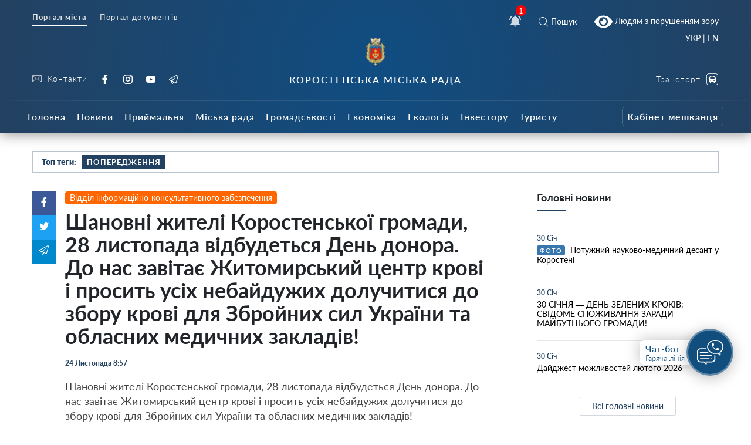

--- FILE ---
content_type: text/html; charset=UTF-8
request_url: https://korosten-rada.gov.ua/shanovni-zhyteli-korostenskoyi-gromady-28-lystopada-vidbudetsya-den-donora-do-nas-zavitaye-zhytomyrskyj-czentr-krovi-i-prosyt-usih-nebajduzhyh-doluchytysya-do-zboru-krovi-dlya-zbrojnyh-syl-ukrayiny/
body_size: 38451
content:
    
<!doctype html>
    <html lang="uk">
    <head>
        <meta charset="UTF-8" />
        <meta name="viewport" content="width=device-width, initial-scale=1, user-scalable=no" />
        <link rel="profile" href="https://gmpg.org/xfn/11" />
        <style id="jetpack-boost-critical-css">@media all{ul{box-sizing:border-box}html :where(img[class*=wp-image-]){height:auto;max-width:100%}}@media all{html{box-sizing:border-box;font-family:sans-serif;line-height:1.15;-webkit-text-size-adjust:100%;-ms-text-size-adjust:100%;-ms-overflow-style:scrollbar}*{box-sizing:inherit}@-ms-viewport{width:device-width}article,footer,header,nav{display:block}body{margin:0;font-family:-apple-system,BlinkMacSystemFont,Segoe UI,Roboto,Helvetica Neue,Arial,sans-serif;font-size:1rem;font-weight:400;line-height:1.5;color:#212529;background-color:#fff}h1{margin-top:0;margin-bottom:.5rem}p{margin-top:0;margin-bottom:1rem}ul{margin-bottom:1rem}ul{margin-top:0}ul ul{margin-bottom:0}strong{font-weight:bolder}a{color:#007bff;text-decoration:none;background-color:transparent;-webkit-text-decoration-skip:objects}a:not([href]):not([tabindex]){color:inherit;text-decoration:none}img{vertical-align:middle;border-style:none}svg:not(:root){overflow:hidden}a,button,input{-ms-touch-action:manipulation;touch-action:manipulation}button,input{margin:0;font-family:inherit;font-size:inherit;line-height:inherit}button,input{overflow:visible}button{text-transform:none}[type=submit],button{-webkit-appearance:button}[type=search]{outline-offset:-2px;-webkit-appearance:none}[type=search]::-webkit-search-cancel-button{-webkit-appearance:none}h1{margin-bottom:.5rem;font-family:inherit;font-weight:500;line-height:1.1;color:inherit}h1{font-size:2.5rem}.small{font-size:80%;font-weight:400}.container{margin-right:auto;margin-left:auto;padding-right:15px;padding-left:15px;width:100%}@media (min-width:576px){.container{max-width:540px}}@media (min-width:768px){.container{max-width:720px}}@media (min-width:992px){.container{max-width:960px}}@media (min-width:1200px){.container{max-width:1140px}}.row{display:-ms-flexbox;display:flex;-ms-flex-wrap:wrap;flex-wrap:wrap;margin-right:-15px;margin-left:-15px}.col-12,.col-5,.col-7,.col-lg-3,.col-lg-4,.col-lg-6,.col-lg-8,.col-md-4,.col-md-6,.col-md-8,.col-sm-12{position:relative;width:100%;min-height:1px;padding-right:15px;padding-left:15px}.col-5{-ms-flex:0 0 41.666667%;flex:0 0 41.666667%;max-width:41.666667%}.col-7{-ms-flex:0 0 58.333333%;flex:0 0 58.333333%;max-width:58.333333%}.col-12{-ms-flex:0 0 100%;flex:0 0 100%;max-width:100%}.order-1{-ms-flex-order:1;order:1}.order-3{-ms-flex-order:3;order:3}@media (min-width:576px){.col-sm-12{-ms-flex:0 0 100%;flex:0 0 100%;max-width:100%}}@media (min-width:768px){.col-md-4{-ms-flex:0 0 33.333333%;flex:0 0 33.333333%;max-width:33.333333%}.col-md-6{-ms-flex:0 0 50%;flex:0 0 50%;max-width:50%}.col-md-8{-ms-flex:0 0 66.666667%;flex:0 0 66.666667%;max-width:66.666667%}}@media (min-width:992px){.col-lg-3{-ms-flex:0 0 25%;flex:0 0 25%;max-width:25%}.col-lg-4{-ms-flex:0 0 33.333333%;flex:0 0 33.333333%;max-width:33.333333%}.col-lg-6{-ms-flex:0 0 50%;flex:0 0 50%;max-width:50%}.col-lg-8{-ms-flex:0 0 66.666667%;flex:0 0 66.666667%;max-width:66.666667%}.order-lg-1{-ms-flex-order:1;order:1}.order-lg-3{-ms-flex-order:3;order:3}}.d-none{display:none!important}.d-inline{display:inline!important}.d-flex{display:-ms-flexbox!important;display:flex!important}.d-inline-flex{display:-ms-inline-flexbox!important;display:inline-flex!important}@media (min-width:768px){.d-md-inline{display:inline!important}.d-md-block{display:block!important}}@media (min-width:992px){.d-lg-none{display:none!important}.d-lg-block{display:block!important}}.flex-row{-ms-flex-direction:row!important;flex-direction:row!important}.flex-column{-ms-flex-direction:column!important;flex-direction:column!important}.justify-content-start{-ms-flex-pack:start!important;justify-content:flex-start!important}.justify-content-end{-ms-flex-pack:end!important;justify-content:flex-end!important}.justify-content-center{-ms-flex-pack:center!important;justify-content:center!important}.justify-content-between{-ms-flex-pack:justify!important;justify-content:space-between!important}.align-items-center{-ms-flex-align:center!important;align-items:center!important}.align-self-center{-ms-flex-item-align:center!important;-ms-grid-row-align:center!important;align-self:center!important}@media (min-width:576px){.flex-sm-row{-ms-flex-direction:row!important;flex-direction:row!important}.flex-sm-column{-ms-flex-direction:column!important;flex-direction:column!important}}@media (min-width:768px){.justify-content-md-end{-ms-flex-pack:end!important;justify-content:flex-end!important}}@media (min-width:992px){.align-items-lg-end{-ms-flex-align:end!important;align-items:flex-end!important}}.w-100{width:100%!important}.text-right{text-align:right!important}.text-center{text-align:center!important}article,footer,header,nav{display:block}body{line-height:1}ul{list-style:none}body{font-family:Lato}i{font-style:italic}a{color:#234161}strong{font-weight:900}.icon svg{height:20px;width:20px}.icon.white svg{fill:#fff}.button{text-align:center}.button__view-all{height:42px;border-radius:3px;box-shadow:0 0 0 5px #fff;background-color:#fff;border:1px solid rgba(35,65,97,.2);display:-ms-inline-flexbox;display:inline-flex;-ms-flex-align:center;align-items:center;padding:0 30px;font-family:Lato;font-size:14px;color:#234161;text-decoration:none}.button__view-all.small{height:32px;padding:0 20px;font-size:14px}@font-face{font-family:icomoon;font-weight:400;font-style:normal}[class*=" icon-"]{font-family:icomoon!important;speak:none;font-style:normal;font-weight:400;font-variant:normal;text-transform:none;line-height:1;-webkit-font-smoothing:antialiased;-moz-osx-font-smoothing:grayscale}.icon-fullscreen:before{content:""}.icon-bus:before{content:""}.icon-twitter:before{content:""}.icon-cancel:before{content:""}.icon-tg:before{content:""}.icon-yt:before{content:""}.icon-ig:before{content:""}.icon-fb:before{content:""}.icon-search:before{content:""}.icon-play-button:before{content:""}.icon-right-chevron:before{content:""}@font-face{font-family:Lato;font-weight:100;font-style:normal}@font-face{font-family:Lato;font-weight:100;font-style:italic}@font-face{font-family:Lato;font-weight:200;font-style:normal}@font-face{font-family:Lato;font-weight:200;font-style:italic}@font-face{font-family:Lato;font-weight:300;font-style:normal}@font-face{font-family:Lato;font-weight:300;font-style:italic}@font-face{font-family:Lato;font-weight:400;font-style:normal}@font-face{font-family:Lato;font-weight:400;font-style:italic}@font-face{font-family:Lato;font-weight:500;font-style:normal}@font-face{font-family:Lato;font-weight:500;font-style:italic}@font-face{font-family:Lato;font-weight:600;font-style:normal}@font-face{font-family:Lato;font-weight:600;font-style:italic}@font-face{font-family:Lato;font-weight:700;font-style:normal}@font-face{font-family:Lato;font-weight:700;font-style:italic}@font-face{font-family:Lato;font-weight:800;font-style:normal}@font-face{font-family:Lato;font-weight:800;font-style:italic}@font-face{font-family:Lato;font-weight:900;font-style:normal}@font-face{font-family:Lato;font-weight:900;font-style:italic}body{padding:0!important;margin:0!important}.all-wrap{transform:translateX(0)}.container{max-width:1200px}@media (max-width:1199px){.container{max-width:none!important}}.bg_gradient{background-image:radial-gradient(circle at 50% 50%,#104d82,#234161)}.cat_badge{display:-ms-inline-flexbox;display:inline-flex;border-radius:3px;text-align:left;padding:5px 10px;font-family:Lato;font-size:12px;font-weight:500;letter-spacing:1px;text-transform:uppercase;color:#fff;background:#000;-ms-flex-align:center;align-items:center}.cat_badge.reportage{background:#05a38a}.widget__main-news{margin-bottom:60px}.widget__main-news .title{font-weight:700;font-size:18px;margin-bottom:30px;padding-bottom:10px}.widget__main-news .title:after{content:"";height:2px;background-color:#234161;width:50px;display:block;margin-top:10px}.widget__main-news .item{display:block;margin-bottom:20px;padding-bottom:20px;border-bottom:1px solid #e7e7e7;font-size:14px;color:#000}.widget__main-news .item .date{font-size:12px!important;font-weight:700;margin-bottom:5px;display:block;text-decoration:none;color:#234161}.search__modal{position:fixed;top:0;right:0;bottom:0;left:0;background-color:#fff;display:none;z-index:10}.search__modal .icon-cancel{font-size:24px;color:#234161;position:absolute;right:40px;top:40px;display:block}@media (max-width:768px){.search__modal .icon-cancel{right:20px;top:20px;font-size:20px}}.search__modal form{display:-ms-flexbox;display:flex;-ms-flex-pack:center;justify-content:center;margin-top:200px;position:relative;opacity:0}@media (max-width:768px){.search__modal form{-ms-flex-direction:column;flex-direction:column;-ms-flex-pack:center;justify-content:center;-ms-flex-align:end;align-items:flex-end}}.search__modal form button{background:0 0;border:2px solid #fff;color:#234161;height:48;margin-left:10px;border-radius:8px;font-weight:700;font-size:22px}@media (max-width:768px){.search__modal form button{width:80px;margin-top:20px;margin-left:0;height:36px;display:none}}.search__modal form input[type=search]{height:48px;width:800px;max-width:100%;background:0 0;border:none;color:#000;outline:0;font-size:20px;padding-left:42px;border-radius:0;background:#e7e7e7;border-radius:8px}.search__modal form div{position:relative}@media (max-width:768px){.search__modal form div,.search__modal form div input[type=search]{width:100%}}.search__modal form i{position:absolute;color:#757575;font-size:18px;left:13px;top:50%;transform:translateY(-50%)}.header{box-shadow:0 2px 22px 0 rgba(0,0,0,.45);margin-bottom:32px}.header__nofitications-dropdown{position:absolute;top:calc(100% + 25px);right:-115px;width:360px;background:#fff;padding:10px;border-radius:8px;box-shadow:0 10px 30px 0 rgba(0,0,0,.25);z-index:10;padding-top:0;display:-ms-flexbox;display:flex}@media (max-width:991px){.header__nofitications-dropdown{right:-85px;max-width:90vw}}.header__nofitications-dropdown:before{display:block;content:"";background-color:#fff;position:absolute;width:32px;height:32px;top:-8px;right:110px;transform:rotate(45deg);z-index:2}@media (max-width:991px){.header__nofitications-dropdown:before{right:80px}}.header__nofitications-dropdown .notifications-header{color:#666;padding:10px;border-bottom:1px solid #e7e7e7;position:relative;z-index:4;background-color:#fff}.header__nofitications-dropdown .items>div{margin:0-10px;padding-right:10px;padding-left:32px;border-bottom:1px solid #e7e7e7;position:relative;background-color:#e0efff}.header__nofitications-dropdown .items>div .seen{background:#dcdcdc;width:8px;height:8px;border-radius:50%;position:absolute;top:50%;left:18px;transform:translateY(-50%) translateX(-50%)}.header__nofitications-dropdown .items>div .new{background:#3d9df7;width:8px;height:8px;border-radius:50%;position:absolute;top:50%;left:18px;transform:translateY(-50%) translateX(-50%)}.header__nofitications-dropdown .items>div .thumb{min-width:64px;height:64px;background-size:cover;background-position:50%;margin-right:15px;position:relative;border-radius:4px;background-color:#e7e7e7}.header__nofitications-dropdown .items>div .thumb i{position:absolute;right:-10px;bottom:-5px;height:20px;width:20px;border-radius:50%;display:-ms-flexbox;display:flex;box-shadow:0 0 0 2px #fff;display:none}.header__nofitications-dropdown .items>div .thumb i:before{display:inline;content:"";color:#fff;text-align:center;width:20px;height:20px;position:absolute;line-height:20px;left:0;top:0;font-weight:700;font-size:14px;font-style:normal}.header__nofitications-dropdown .see-all{margin:0-10px -10px}.header__nofitications-dropdown .see-all a{color:#234161;font-weight:700;-ms-flex-pack:center;justify-content:center;display:-ms-flexbox;display:flex;padding:10px;margin:0;font-size:13px}.header__nofitications-dropdown .title{color:#234161;font-size:15px;font-weight:500;margin:0;padding:12px 8px}.header__nofitications-dropdown .title .date{color:#adadad;font-size:12px}.header__notifications{position:relative;margin:0 20px;display:flex;-ms-flex-align:center;align-items:center}.header__notifications .no-notifications{padding:30px 0;color:#cecece;border-bottom:1px solid #e7e7e7}@media (max-width:991px){.header__notifications{margin-right:25px}}.header__notifications .counter{position:absolute;background:red;color:#fff;width:18px;height:18px;font-size:13px;border-radius:50%;display:-ms-flexbox;-ms-flex-align:center;align-items:center;-ms-flex-pack:center;justify-content:center;right:0;top:0;transform:translateX(50%) translateY(-50%)}.header__menu-toggle{width:26px;min-width:26px;margin-right:auto;position:relative;height:26px}.header__menu-toggle i{display:block;height:2px;background:#fff;margin-bottom:8px;opacity:.7}.header__menu-toggle i:last-child{margin-bottom:0}.header__socials{height:100%}.header__socials a{font-family:Lato;font-size:16px;color:#fff;display:-ms-inline-flexbox;display:inline-flex;-ms-flex-align:center;align-items:center;text-decoration:none;letter-spacing:1px;font-weight:300;margin-right:18px}@media (max-width:767px){.header__socials a{height:32px}}.header__controls{height:100%}.header__controls a{font-family:Lato;font-size:14px;color:#fff;display:-ms-flexbox;display:flex;-ms-flex-pack:end;justify-content:flex-end;-ms-flex-align:center;align-items:center;text-decoration:none;letter-spacing:1px;font-weight:300;margin-left:20px}.header__controls a.smartcity{color:#fff;opacity:1;margin-left:30px!important}.header__controls a.smartcity span{color:#fff;position:relative;height:32px;border-radius:5px;font-size:12px;display:-ms-inline-flexbox;display:inline-flex;-ms-flex-align:center;align-items:center;padding-left:5px;padding-right:5px;font-weight:700;border:1px solid hsla(0,0%,100%,.2);white-space:nowrap}@media (max-width:991px){.header__controls a{margin-bottom:0;margin-left:10px}}.header__controls a:last-child{margin-bottom:0}.header__controls a i{font-size:20px;margin-left:10px}.header__icons a{font-family:Lato;color:#fff;display:-ms-flexbox;display:flex;-ms-flex-align:center;align-items:center;margin:0 10px;text-decoration:none;font-size:14px}@media (max-width:991px){.header__icons a:first-child{margin-left:0}.header__icons a:last-child{margin-left:0;margin-right:0}}.header__icons a i{margin-right:5px;font-size:16px}.header___nav ul,.header__main-nav ul{display:block;margin-left:0;margin-bottom:0;padding-left:0}.header___nav ul li{display:inline-block}.header___nav ul li.current a{font-weight:700;border-bottom:2px solid #fff}.header___nav ul li a{font-family:Lato;font-size:13px;font-weight:400;color:#e4e4e4;display:-ms-inline-flexbox;display:inline-flex;margin-right:18px;letter-spacing:1px;border-bottom:2px solid transparent;padding-bottom:5px}.header__topline{padding-top:18px}.header__middle{padding:0 0 25px;position:relative;padding-bottom:25px}@media (max-width:991px){.header__middle{padding-top:20px;padding-bottom:20px}}@media (max-width:576px){.header___nav ul li{display:block}.header___nav ul li a{line-height:10px}.header__icons .search__toggle,.header__notifications{position:absolute;top:-80px}.header__notifications{right:85px}.header__icons .search__toggle{right:5px}a.bvi-link-shortcode{margin-top:-3px!important;margin-right:0!important;padding-top:0!important;padding-right:0!important}.header__socials a{margin-right:5px}.header__socials-links a span{display:none}}.header__middle:after{display:block;content:"";width:100%;height:2px;opacity:.13;background-color:#d8d8d8;position:absolute;border-radius:50%;top:100%;left:50%;transform:translateX(-50%)}.header__title{font-family:Lato;font-size:14px;font-weight:300;letter-spacing:1px;color:#aab3c6}.header__title strong{display:block;text-transform:uppercase;font-weight:600;font-size:16px;letter-spacing:2px}@media (max-width:991px){.header__title{padding-bottom:30px;font-size:12px}}@media (max-width:575px){.header__title{text-align:left!important;padding-bottom:30px;padding-top:15px}.header__title strong{font-size:12px}}.header__logo{margin-bottom:14px;color:#fff}.header__logo img{height:48px!important}@media (max-width:575px){.header__logo{margin-right:30px;margin-bottom:30px}.header__logo img{height:42px!important}}.footer{color:hsla(0,0%,100%,.6);font-weight:300;padding-top:50px;line-height:1.5;font-size:13px}@media (max-width:575px){.footer__social-links{text-align:center;margin-top:30px}}.footer__social-links a{opacity:.5;font-family:Lato;font-size:18px;color:#e4e4e4;display:-ms-inline-flexbox;display:inline-flex;-ms-flex-align:center;align-items:center;text-decoration:none;letter-spacing:1px;font-weight:300;margin-right:18px}.footer__copyright{position:relative;padding:50px 0;margin-top:20px}@media (max-width:767px){.footer__copyright{text-align:center}}.footer__copyright:after{display:block;content:"";width:100%;height:2px;opacity:.13;background-color:#d8d8d8;position:absolute;border-radius:50%;top:0;left:50%;transform:translateX(-50%)}.footer__contacts p{margin-bottom:20px}.footer__contacts p a{color:#fff}@media (max-width:991px){.header__main-nav{box-shadow:inset -30px 0 30px 0 rgba(0,0,0,.1);position:fixed;left:0;right:0;bottom:0;top:0;background:#1c344e;z-index:99;display:-ms-flexbox;display:flex;overflow:scroll;padding-top:10px;-webkit-overflow-scrolling:touch;transform:translateX(-100%);width:250px;height:100vh}.header__main-nav ul{-ms-flex-direction:column;flex-direction:column;max-width:100%;margin-top:10px;margin-bottom:60px;width:100%}}.header__main-nav li a{font-family:Lato;font-size:16px;font-weight:500;letter-spacing:1px;color:#fff;text-decoration:none;margin-right:5px;display:-ms-inline-flexbox;display:inline-flex;height:56px;-ms-flex-align:center;align-items:center;padding:0 7px}@media (max-width:1200px){.header__main-nav li a{font-size:13px}}@media (max-width:991px){.header__main-nav li a{display:block;font-size:18px;margin-right:0;height:auto;padding-top:8px;padding-bottom:8px}}@media (max-width:600px){.header__main-nav li a{text-align:left}}.header__main-nav li.smartcity{margin-left:auto}@media (max-width:991px){.header__main-nav li.smartcity{margin-left:0;display:none}}.header__main-nav li.smartcity a{margin-right:0;color:#fff}.header__main-nav li.smartcity a span{color:#fff;position:relative;height:33px;border-radius:5px;font-size:16px;display:-ms-inline-flexbox;display:inline-flex;-ms-flex-align:center;align-items:center;padding-left:8px;padding-right:8px;font-weight:700;border:1px solid hsla(0,0%,100%,.2)}.hot-topics{border:1px solid rgba(35,65,97,.3);height:36px;margin-bottom:32px;padding:0 15px}.hot-topics .title{font-size:14px;font-weight:900}.hot-topics .item,.hot-topics .title{font-family:Lato;color:#234161;margin-right:10px}.hot-topics .item{font-size:13px;font-weight:700;text-transform:uppercase;height:24px;padding:0 8px;display:-ms-inline-flexbox;display:inline-flex;-ms-flex-align:center;align-items:center;text-decoration:none;letter-spacing:1px;background:#dbecff}.hot-topics .item:nth-child(2n){background-color:#234161;color:#fff}.video__item{margin:0 20px;text-decoration:none;margin-bottom:35px}.video__item.category{width:calc(33.333% - 30px);margin:0 15px;margin-bottom:20px}.video__item.category .thumb{height:160px}.video__item.category:nth-child(2n){margin-right:auto}@media (max-width:991px){.video__item.category{width:calc(50% - 30px)}}@media (max-width:600px){.video__item.category{width:100%}}.video__item.category a{color:#000}.video__item.category a i{color:#fff}.video__item.category a .thumb{box-shadow:none}.video__item.category a .title{color:#000;font-weight:600;line-height:1.2}.video__item.category a .meta .date{color:#666}.video__item a{position:relative;color:#fff;text-decoration:none}.video__item a i{position:absolute;font-size:52px;top:50%;left:50%;transform:translate(-50%,-50%);text-shadow:0 0 20px rgba(0,0,0,.7);z-index:5}.video__item .thumb{height:190px;background-size:cover;background-repeat:no-repeat;box-shadow:0 0 20px 0 rgba(0,0,0,.5);position:relative;margin-bottom:5px;background-position:50%;background-color:#234161}@media (max-width:600px){.video__item .thumb{height:50vw}}.video__item .thumb:after{content:"";display:block;position:absolute;left:0;right:0;top:0;bottom:0;background:#234161;opacity:0;z-index:0}.video__item .meta{padding:10px 0;display:-ms-flexbox;display:flex;-ms-flex-align:center;align-items:center}.video__item .meta .cat_badge{margin-right:10px}.video__item .meta .date{font-family:Lato;font-size:11px;font-weight:400;color:#fff}.video__item .title{font-family:Lato;font-size:18px;font-weight:400;color:#fff;line-height:1.5;text-decoration:none}.single{padding-left:40px;position:relative;margin-bottom:50px;padding-right:0}.single__sidebar{padding-left:60px}.single__related{background:#f9f9f9;padding:15px;padding-bottom:0}.single__related .related__title{text-align:center;font-weight:800;font-size:20px;color:#000;margin:10px 0 32px}.single__related .related__item{margin-bottom:15px;padding-bottom:15px;display:-ms-flexbox;display:flex;min-width:100%;color:#000;font-size:14px;font-weight:400;border-bottom:1px solid #ececec}.single__related .related__item span{margin-top:10px}.single__related .related__item:last-child{border:none}.single__related .related__thumb{height:60px;width:80px;min-width:80px;margin-right:10px;background-size:cover;background-position:50%}.single__cat{margin-bottom:10px}.single__cat a{color:#fff;display:inline-block;padding:3px 8px;border-radius:4px;font-size:14px;text-decoration:none}.single img{max-width:100%;height:auto}@media (max-width:768px){.single{padding-left:0}}.single__gallery{margin:20px 0 40px;background-color:rgba(226,240,255,.5);padding:10px;color:#fff}.single__gallery a.fullscreen{position:absolute;right:15px;top:15px;background:#f1f8ff;display:-ms-flexbox;display:flex;height:32px;width:32px;-ms-flex-pack:center;justify-content:center;-ms-flex-align:center;align-items:center;border-radius:6px}.single__gallery *{outline:0!important}.single__gallery-track{position:relative}.single__gallery-item{text-align:center;position:relative}.single__gallery-item img{width:100%}.single__title{font-size:36px}.single__meta,.single__title{font-weight:700;margin-bottom:20px}.single__meta{font-size:12px;color:#234161}.single__meta>div{margin-right:15px}.single__content{margin-bottom:15px;text-indent:0;font-weight:400;color:#424242;font-size:18px;line-height:1.4}.single__content a{font-weight:700;text-decoration:none;border-bottom:1px solid}.single__content p{margin-bottom:15px;text-indent:0;font-weight:400;color:#424242;font-size:18px;line-height:1.4}.single__content p img{margin:20px 0}}@media all{.header__main-nav #main-nav>li>.sub-menu{left:50vw;transform:translateX(-50%);position:absolute;position:absolute;z-index:20;display:none;padding:10px 0;justify-content:flex-start;flex-wrap:wrap;padding-top:30px}@media (max-width:991px){.header__main-nav #main-nav>li>.sub-menu{position:relative;left:initial;transform:none;padding:0;margin:0;background:#0c243c;flex-direction:column;padding-top:20px;box-shadow:inset 0 0 50px 0 rgba(0,0,0,.3)}}.header__main-nav #main-nav>li>.sub-menu *{z-index:10}.header__main-nav #main-nav>li>.sub-menu::before{display:block;content:"";position:absolute;left:50%;bottom:0;top:0;width:100vw;transform:translateX(-50%);background-color:#23344e;z-index:1;box-shadow:0 25px 25px 0 rgba(0,0,0,.3)}@media (max-width:991px){.header__main-nav #main-nav>li>.sub-menu::before{display:none}}.header__main-nav #main-nav>li>.sub-menu>li{max-width:20%;width:20%;padding-right:10px;padding-left:10px;margin-bottom:20px}@media (max-width:991px){.header__main-nav #main-nav>li>.sub-menu>li{width:100%;max-width:100%;margin-bottom:0}.header__main-nav #main-nav>li>.sub-menu>li>a{margin-bottom:0!important}.header__main-nav #main-nav>li>.sub-menu>li>ul{margin:0;padding-bottom:20px}.header__main-nav #main-nav>li>.sub-menu>li>ul>li>a{padding:10px 0!important;display:block;padding-left:10px!important;margin-left:-10px}}.header__main-nav #main-nav>li>.sub-menu>li>a{font-size:15px;border-bottom:1px solid rgba(255,255,255,.1);padding-left:0;color:rgba(255,255,255,.7);font-weight:300!important;margin-bottom:15px}.header__main-nav #main-nav>li>.sub-menu .sub-menu{padding-left:0}.header__main-nav #main-nav>li>.sub-menu .sub-menu li{padding-bottom:13px}.header__main-nav #main-nav>li>.sub-menu .sub-menu li a{font-weight:400!important;padding-left:0;font-size:14px;padding:0}@media (max-width:991px){.header__main-nav .sub-menu{position:relative;box-shadow:none;margin:15px 0;width:auto;padding-top:10px;margin-top:20px}.header__main-nav .sub-menu::before{position:absolute;content:"";display:block;top:0;width:20px;height:20px;transform:rotate(45deg) translateY(-50%);left:15px}.header__main-nav .sub-menu li{padding-bottom:0!important}}.header__main-nav .sub-menu li a{height:auto;display:flex;max-width:100%;color:#fff;padding:10px 10px;font-weight:400!important;font-size:14px}}@media all{.single{position:relative;padding-left:56px}.single__gallery i{font-style:normal!important}@media (max-width:991px){.single{padding-left:0;display:flex;flex-direction:column}.single__title{font-size:28px}}.single__content em,.single__content i{font-style:italic}.single__share-holder{position:absolute;left:0}@media (max-width:991px){.single__share-holder{order:10;position:relative;margin-bottom:10px}}.single__share{display:flex;flex-direction:column;width:40px}@media (max-width:991px){.single__share{flex-direction:row;width:180px}}.single__share a{color:#fff;display:inline-flex;padding:10px;flex-direction:column;align-items:center;justify-content:center}@media (max-width:991px){.single__share a{width:40px;flex:1;flex-direction:row}}.single__share a .count{margin-top:5px;font-size:12px}.single__share a.facebook{background:#3b5998}.single__share a.twitter{background:#1da1f2}.single__share a.tg{background:#08c}}@media all{#scrollToTop{position:fixed;top:0;bottom:0;width:48px;left:0;display:flex;justify-content:center;color:#7da8d0;opacity:0;visibility:hidden;border:none;background:rgba(0,123,255,.1)}#scrollToTop i{align-self:end}@media (max-width:768px){#scrollToTop{left:initial;top:initial;align-items:center;right:45px;bottom:140px;background:#fff;width:52px;height:52px;border-radius:50%;box-shadow:0 0 0 4px #fff,0 10px 30px 0 rgba(0,0,0,.2)}}#scrollToTop i::before{transform:rotate(-90deg);display:block}}@media all{.header__socials-links a svg{height:16px;width:16px;fill:#e4e4e4;margin-right:10px}.header__socials-links a span{font-size:14px}.widget{position:fixed;z-index:100;right:30px;bottom:60px;display:inline-flex;align-items:center;height:120px}@media (max-width:768px){.widget{bottom:20px}}.widget__popup{visibility:hidden;opacity:0;transform:translateY(5px);width:260px;position:absolute;right:5px;bottom:calc(100% + 1px)}.widget__popup .bg{background-color:#fff;padding:8px 0;border-radius:12px;box-shadow:0 10px 30px rgba(0,0,0,.25);z-index:10;position:relative}.widget__popup .triangle{width:32px;height:32px;position:absolute;transform:rotate(45deg);background:#fff;right:20px;bottom:-5px;z-index:2}.widget__popup a{font-size:16px;display:block;font-weight:600;padding:10px;text-decoration:none;display:flex;position:relative;z-index:3;background-color:#fff}.widget__popup a svg{width:24px;height:24px;min-width:24px;min-height:24px;fill:#234161;margin-right:16px;margin-top:5px}.widget__popup a span{display:block;font-size:13px;font-weight:300;margin-top:5px}.widget__icon{border-radius:50%;width:80px;height:80px;background:#124e7d;border:3px solid rgba(255,255,255,.33);box-sizing:border-box;box-shadow:0 4px 25px rgba(0,0,0,.25);position:absolute;right:0;top:50%;transform:translateY(-50%);display:flex;align-items:center;justify-content:center}.widget__label{height:42px;min-width:140px;width:140px;background:#fff;box-shadow:0 0 25px rgba(0,0,0,.25);border-radius:8px;margin-right:20px;padding:5px;font-weight:500;font-size:16px;color:#124e7d;padding-left:10px;transform:translateX(0);opacity:1}.widget__label span{font-size:13px;font-weight:300;display:block}.single__video-block>.title{margin:40px 0 10px;font-size:16px;font-weight:300;color:#134a7a;border-bottom:2px solid rgba(35,65,97,.2)}.single__video-block>.title span{text-align:center;flex:1;padding:7px 10px;position:relative}.single__video-block>.title span.active{font-weight:700}.single__video-block>.title span.active::after{display:block;content:"";height:2px;width:100%;background-color:#234161!important;top:100%;position:absolute;left:0}.single__video-block .single__video-track .video__item{margin-left:0;margin-right:0}.post-ajax-page{position:relative;padding-bottom:30px;margin-bottom:60px;min-height:120vh}.post-ajax-page .single__next-link{position:fixed;bottom:0;left:50%;transform:translateX(-50%) translateY(50%);width:360px;z-index:10}.post-ajax-page .single__next-link a{width:100%;display:flex;height:42px;align-items:center;background-color:#fff;border:none;justify-content:center;font-size:18px;box-shadow:0 40px 70px 0 rgba(0,0,0,.2);text-decoration:none;font-weight:400;visibility:hidden;opacity:0}body{line-height:1.2}body.single{padding:0;margin:0}.all-wrap{background:#fff}*{outline:0!important}}@media all{html body a.bvi-link-shortcode{border-radius:2px;display:inline-block;padding:5px 10px;vertical-align:middle;text-decoration:none}html body a.bvi-link-shortcode .bvi-svg-eye{display:inline-block;overflow:visible;width:1.125em;height:1em;font-size:2em;vertical-align:middle}}a.bvi-link-shortcode{background-color:transparent!important;padding-right:0!important;margin-right:0!important}.header___nav{margin-bottom:20px}.footer__copyright a{color:#fff}#google_translate_element2{display:none}a.glink{display:inline-block!important}.gtranslator-switcher{display:block;position:absolute;top:-10px;margin-right:auto;margin-left:auto;padding-right:15px;padding-left:15px;width:100%;max-width:1200px;text-align:right}.gtranslator-switcher a,.gtranslator-switcher span{color:#fff;font-size:14px;font-family:Lato}@media (max-width:575px){.gtranslator-switcher{top:-90px}}</style><meta name='robots' content='index, follow, max-image-preview:large, max-snippet:-1, max-video-preview:-1' />

	<!-- This site is optimized with the Yoast SEO plugin v26.8 - https://yoast.com/product/yoast-seo-wordpress/ -->
	<title>Шановні жителі Коростенської громади, 28 листопада відбудеться День донора. До нас завітає Житомирський центр крові і просить усіх небайдужих долучитися до збору крові для Збройних сил України та обласних медичних закладів! - Коростень - міський інформаційний портал</title>
	<link rel="canonical" href="https://korosten-rada.gov.ua/shanovni-zhyteli-korostenskoyi-gromady-28-lystopada-vidbudetsya-den-donora-do-nas-zavitaye-zhytomyrskyj-czentr-krovi-i-prosyt-usih-nebajduzhyh-doluchytysya-do-zboru-krovi-dlya-zbrojnyh-syl-ukrayiny/" />
	<meta property="og:locale" content="uk_UA" />
	<meta property="og:type" content="article" />
	<meta property="og:title" content="Шановні жителі Коростенської громади, 28 листопада відбудеться День донора. До нас завітає Житомирський центр крові і просить усіх небайдужих долучитися до збору крові для Збройних сил України та обласних медичних закладів! - Коростень - міський інформаційний портал" />
	<meta property="og:description" content="Шановні жителі Коростенської громади, 28 листопада відбудеться День донора. До нас завітає Житомирський центр крові і просить усіх небайдужих долучитися до збору крові для Збройних сил України та обласних медичних закладів! Місце забору крові буде анонсовано пізніше. Хто може бути донором Вік від 18 років Вага від 50 кг Відсутність тимчасових або абсолютних протипоказів. Якщо [&hellip;]" />
	<meta property="og:url" content="https://korosten-rada.gov.ua/shanovni-zhyteli-korostenskoyi-gromady-28-lystopada-vidbudetsya-den-donora-do-nas-zavitaye-zhytomyrskyj-czentr-krovi-i-prosyt-usih-nebajduzhyh-doluchytysya-do-zboru-krovi-dlya-zbrojnyh-syl-ukrayiny/" />
	<meta property="og:site_name" content="Коростень - міський інформаційний портал" />
	<meta property="article:published_time" content="2023-11-24T06:57:56+00:00" />
	<meta property="article:modified_time" content="2023-11-27T14:24:57+00:00" />
	<meta property="og:image" content="https://korosten-rada.gov.ua/wp-content/uploads/2023/11/404281090_750370710441391_68509939872382346_n.jpg" />
	<meta property="og:image:width" content="1454" />
	<meta property="og:image:height" content="2048" />
	<meta property="og:image:type" content="image/jpeg" />
	<meta name="author" content="Ботвіна Віта" />
	<meta name="twitter:card" content="summary_large_image" />
	<meta name="twitter:label1" content="Написано" />
	<meta name="twitter:data1" content="Ботвіна Віта" />
	<meta name="twitter:label2" content="Прибл. час читання" />
	<meta name="twitter:data2" content="6 хвилин" />
	<script type="application/ld+json" class="yoast-schema-graph">{"@context":"https://schema.org","@graph":[{"@type":"Article","@id":"https://korosten-rada.gov.ua/shanovni-zhyteli-korostenskoyi-gromady-28-lystopada-vidbudetsya-den-donora-do-nas-zavitaye-zhytomyrskyj-czentr-krovi-i-prosyt-usih-nebajduzhyh-doluchytysya-do-zboru-krovi-dlya-zbrojnyh-syl-ukrayiny/#article","isPartOf":{"@id":"https://korosten-rada.gov.ua/shanovni-zhyteli-korostenskoyi-gromady-28-lystopada-vidbudetsya-den-donora-do-nas-zavitaye-zhytomyrskyj-czentr-krovi-i-prosyt-usih-nebajduzhyh-doluchytysya-do-zboru-krovi-dlya-zbrojnyh-syl-ukrayiny/"},"author":{"name":"Ботвіна Віта","@id":"https://korosten-rada.gov.ua/#/schema/person/0083f84e9c3a63d6e3e6c821b68514e7"},"headline":"Шановні жителі Коростенської громади, 28 листопада відбудеться День донора. До нас завітає Житомирський центр крові і просить усіх небайдужих долучитися до збору крові для Збройних сил України та обласних медичних закладів!","datePublished":"2023-11-24T06:57:56+00:00","dateModified":"2023-11-27T14:24:57+00:00","mainEntityOfPage":{"@id":"https://korosten-rada.gov.ua/shanovni-zhyteli-korostenskoyi-gromady-28-lystopada-vidbudetsya-den-donora-do-nas-zavitaye-zhytomyrskyj-czentr-krovi-i-prosyt-usih-nebajduzhyh-doluchytysya-do-zboru-krovi-dlya-zbrojnyh-syl-ukrayiny/"},"wordCount":208,"image":{"@id":"https://korosten-rada.gov.ua/shanovni-zhyteli-korostenskoyi-gromady-28-lystopada-vidbudetsya-den-donora-do-nas-zavitaye-zhytomyrskyj-czentr-krovi-i-prosyt-usih-nebajduzhyh-doluchytysya-do-zboru-krovi-dlya-zbrojnyh-syl-ukrayiny/#primaryimage"},"thumbnailUrl":"https://korosten-rada.gov.ua/wp-content/uploads/2023/11/404281090_750370710441391_68509939872382346_n.jpg","articleSection":["Відділ інформаційно-консультативного забезпечення","Головні новини"],"inLanguage":"uk"},{"@type":"WebPage","@id":"https://korosten-rada.gov.ua/shanovni-zhyteli-korostenskoyi-gromady-28-lystopada-vidbudetsya-den-donora-do-nas-zavitaye-zhytomyrskyj-czentr-krovi-i-prosyt-usih-nebajduzhyh-doluchytysya-do-zboru-krovi-dlya-zbrojnyh-syl-ukrayiny/","url":"https://korosten-rada.gov.ua/shanovni-zhyteli-korostenskoyi-gromady-28-lystopada-vidbudetsya-den-donora-do-nas-zavitaye-zhytomyrskyj-czentr-krovi-i-prosyt-usih-nebajduzhyh-doluchytysya-do-zboru-krovi-dlya-zbrojnyh-syl-ukrayiny/","name":"Шановні жителі Коростенської громади, 28 листопада відбудеться День донора. До нас завітає Житомирський центр крові і просить усіх небайдужих долучитися до збору крові для Збройних сил України та обласних медичних закладів! - Коростень - міський інформаційний портал","isPartOf":{"@id":"https://korosten-rada.gov.ua/#website"},"primaryImageOfPage":{"@id":"https://korosten-rada.gov.ua/shanovni-zhyteli-korostenskoyi-gromady-28-lystopada-vidbudetsya-den-donora-do-nas-zavitaye-zhytomyrskyj-czentr-krovi-i-prosyt-usih-nebajduzhyh-doluchytysya-do-zboru-krovi-dlya-zbrojnyh-syl-ukrayiny/#primaryimage"},"image":{"@id":"https://korosten-rada.gov.ua/shanovni-zhyteli-korostenskoyi-gromady-28-lystopada-vidbudetsya-den-donora-do-nas-zavitaye-zhytomyrskyj-czentr-krovi-i-prosyt-usih-nebajduzhyh-doluchytysya-do-zboru-krovi-dlya-zbrojnyh-syl-ukrayiny/#primaryimage"},"thumbnailUrl":"https://korosten-rada.gov.ua/wp-content/uploads/2023/11/404281090_750370710441391_68509939872382346_n.jpg","datePublished":"2023-11-24T06:57:56+00:00","dateModified":"2023-11-27T14:24:57+00:00","author":{"@id":"https://korosten-rada.gov.ua/#/schema/person/0083f84e9c3a63d6e3e6c821b68514e7"},"breadcrumb":{"@id":"https://korosten-rada.gov.ua/shanovni-zhyteli-korostenskoyi-gromady-28-lystopada-vidbudetsya-den-donora-do-nas-zavitaye-zhytomyrskyj-czentr-krovi-i-prosyt-usih-nebajduzhyh-doluchytysya-do-zboru-krovi-dlya-zbrojnyh-syl-ukrayiny/#breadcrumb"},"inLanguage":"uk","potentialAction":[{"@type":"ReadAction","target":["https://korosten-rada.gov.ua/shanovni-zhyteli-korostenskoyi-gromady-28-lystopada-vidbudetsya-den-donora-do-nas-zavitaye-zhytomyrskyj-czentr-krovi-i-prosyt-usih-nebajduzhyh-doluchytysya-do-zboru-krovi-dlya-zbrojnyh-syl-ukrayiny/"]}]},{"@type":"ImageObject","inLanguage":"uk","@id":"https://korosten-rada.gov.ua/shanovni-zhyteli-korostenskoyi-gromady-28-lystopada-vidbudetsya-den-donora-do-nas-zavitaye-zhytomyrskyj-czentr-krovi-i-prosyt-usih-nebajduzhyh-doluchytysya-do-zboru-krovi-dlya-zbrojnyh-syl-ukrayiny/#primaryimage","url":"https://korosten-rada.gov.ua/wp-content/uploads/2023/11/404281090_750370710441391_68509939872382346_n.jpg","contentUrl":"https://korosten-rada.gov.ua/wp-content/uploads/2023/11/404281090_750370710441391_68509939872382346_n.jpg","width":1454,"height":2048},{"@type":"BreadcrumbList","@id":"https://korosten-rada.gov.ua/shanovni-zhyteli-korostenskoyi-gromady-28-lystopada-vidbudetsya-den-donora-do-nas-zavitaye-zhytomyrskyj-czentr-krovi-i-prosyt-usih-nebajduzhyh-doluchytysya-do-zboru-krovi-dlya-zbrojnyh-syl-ukrayiny/#breadcrumb","itemListElement":[{"@type":"ListItem","position":1,"name":"Головна Сторінка","item":"https://korosten-rada.gov.ua/"},{"@type":"ListItem","position":2,"name":"Шановні жителі Коростенської громади, 28 листопада відбудеться День донора. До нас завітає Житомирський центр крові і просить усіх небайдужих долучитися до збору крові для Збройних сил України та обласних медичних закладів!"}]},{"@type":"WebSite","@id":"https://korosten-rada.gov.ua/#website","url":"https://korosten-rada.gov.ua/","name":"Коростень - міський інформаційний портал","description":"","potentialAction":[{"@type":"SearchAction","target":{"@type":"EntryPoint","urlTemplate":"https://korosten-rada.gov.ua/?s={search_term_string}"},"query-input":{"@type":"PropertyValueSpecification","valueRequired":true,"valueName":"search_term_string"}}],"inLanguage":"uk"},{"@type":"Person","@id":"https://korosten-rada.gov.ua/#/schema/person/0083f84e9c3a63d6e3e6c821b68514e7","name":"Ботвіна Віта","image":{"@type":"ImageObject","inLanguage":"uk","@id":"https://korosten-rada.gov.ua/#/schema/person/image/","url":"https://secure.gravatar.com/avatar/bd50026a5cdce0a92de1eeb90b8aed88434452541e9fad86edf3b01f8d451686?s=96&d=mm&r=g","contentUrl":"https://secure.gravatar.com/avatar/bd50026a5cdce0a92de1eeb90b8aed88434452541e9fad86edf3b01f8d451686?s=96&d=mm&r=g","caption":"Ботвіна Віта"},"url":"https://korosten-rada.gov.ua/author/bvita_korosten/"}]}</script>
	<!-- / Yoast SEO plugin. -->


<link rel='dns-prefetch' href='//www.googletagmanager.com' />
<link rel="alternate" title="oEmbed (JSON)" type="application/json+oembed" href="https://korosten-rada.gov.ua/wp-json/oembed/1.0/embed?url=https%3A%2F%2Fkorosten-rada.gov.ua%2Fshanovni-zhyteli-korostenskoyi-gromady-28-lystopada-vidbudetsya-den-donora-do-nas-zavitaye-zhytomyrskyj-czentr-krovi-i-prosyt-usih-nebajduzhyh-doluchytysya-do-zboru-krovi-dlya-zbrojnyh-syl-ukrayiny%2F" />
<link rel="alternate" title="oEmbed (XML)" type="text/xml+oembed" href="https://korosten-rada.gov.ua/wp-json/oembed/1.0/embed?url=https%3A%2F%2Fkorosten-rada.gov.ua%2Fshanovni-zhyteli-korostenskoyi-gromady-28-lystopada-vidbudetsya-den-donora-do-nas-zavitaye-zhytomyrskyj-czentr-krovi-i-prosyt-usih-nebajduzhyh-doluchytysya-do-zboru-krovi-dlya-zbrojnyh-syl-ukrayiny%2F&#038;format=xml" />
<style id='wp-img-auto-sizes-contain-inline-css' type='text/css'>
img:is([sizes=auto i],[sizes^="auto," i]){contain-intrinsic-size:3000px 1500px}
/*# sourceURL=wp-img-auto-sizes-contain-inline-css */
</style>
<style id='wp-block-library-inline-css' type='text/css'>
:root{--wp-block-synced-color:#7a00df;--wp-block-synced-color--rgb:122,0,223;--wp-bound-block-color:var(--wp-block-synced-color);--wp-editor-canvas-background:#ddd;--wp-admin-theme-color:#007cba;--wp-admin-theme-color--rgb:0,124,186;--wp-admin-theme-color-darker-10:#006ba1;--wp-admin-theme-color-darker-10--rgb:0,107,160.5;--wp-admin-theme-color-darker-20:#005a87;--wp-admin-theme-color-darker-20--rgb:0,90,135;--wp-admin-border-width-focus:2px}@media (min-resolution:192dpi){:root{--wp-admin-border-width-focus:1.5px}}.wp-element-button{cursor:pointer}:root .has-very-light-gray-background-color{background-color:#eee}:root .has-very-dark-gray-background-color{background-color:#313131}:root .has-very-light-gray-color{color:#eee}:root .has-very-dark-gray-color{color:#313131}:root .has-vivid-green-cyan-to-vivid-cyan-blue-gradient-background{background:linear-gradient(135deg,#00d084,#0693e3)}:root .has-purple-crush-gradient-background{background:linear-gradient(135deg,#34e2e4,#4721fb 50%,#ab1dfe)}:root .has-hazy-dawn-gradient-background{background:linear-gradient(135deg,#faaca8,#dad0ec)}:root .has-subdued-olive-gradient-background{background:linear-gradient(135deg,#fafae1,#67a671)}:root .has-atomic-cream-gradient-background{background:linear-gradient(135deg,#fdd79a,#004a59)}:root .has-nightshade-gradient-background{background:linear-gradient(135deg,#330968,#31cdcf)}:root .has-midnight-gradient-background{background:linear-gradient(135deg,#020381,#2874fc)}:root{--wp--preset--font-size--normal:16px;--wp--preset--font-size--huge:42px}.has-regular-font-size{font-size:1em}.has-larger-font-size{font-size:2.625em}.has-normal-font-size{font-size:var(--wp--preset--font-size--normal)}.has-huge-font-size{font-size:var(--wp--preset--font-size--huge)}.has-text-align-center{text-align:center}.has-text-align-left{text-align:left}.has-text-align-right{text-align:right}.has-fit-text{white-space:nowrap!important}#end-resizable-editor-section{display:none}.aligncenter{clear:both}.items-justified-left{justify-content:flex-start}.items-justified-center{justify-content:center}.items-justified-right{justify-content:flex-end}.items-justified-space-between{justify-content:space-between}.screen-reader-text{border:0;clip-path:inset(50%);height:1px;margin:-1px;overflow:hidden;padding:0;position:absolute;width:1px;word-wrap:normal!important}.screen-reader-text:focus{background-color:#ddd;clip-path:none;color:#444;display:block;font-size:1em;height:auto;left:5px;line-height:normal;padding:15px 23px 14px;text-decoration:none;top:5px;width:auto;z-index:100000}html :where(.has-border-color){border-style:solid}html :where([style*=border-top-color]){border-top-style:solid}html :where([style*=border-right-color]){border-right-style:solid}html :where([style*=border-bottom-color]){border-bottom-style:solid}html :where([style*=border-left-color]){border-left-style:solid}html :where([style*=border-width]){border-style:solid}html :where([style*=border-top-width]){border-top-style:solid}html :where([style*=border-right-width]){border-right-style:solid}html :where([style*=border-bottom-width]){border-bottom-style:solid}html :where([style*=border-left-width]){border-left-style:solid}html :where(img[class*=wp-image-]){height:auto;max-width:100%}:where(figure){margin:0 0 1em}html :where(.is-position-sticky){--wp-admin--admin-bar--position-offset:var(--wp-admin--admin-bar--height,0px)}@media screen and (max-width:600px){html :where(.is-position-sticky){--wp-admin--admin-bar--position-offset:0px}}

/*# sourceURL=wp-block-library-inline-css */
</style><style id='global-styles-inline-css' type='text/css'>
:root{--wp--preset--aspect-ratio--square: 1;--wp--preset--aspect-ratio--4-3: 4/3;--wp--preset--aspect-ratio--3-4: 3/4;--wp--preset--aspect-ratio--3-2: 3/2;--wp--preset--aspect-ratio--2-3: 2/3;--wp--preset--aspect-ratio--16-9: 16/9;--wp--preset--aspect-ratio--9-16: 9/16;--wp--preset--color--black: #000000;--wp--preset--color--cyan-bluish-gray: #abb8c3;--wp--preset--color--white: #ffffff;--wp--preset--color--pale-pink: #f78da7;--wp--preset--color--vivid-red: #cf2e2e;--wp--preset--color--luminous-vivid-orange: #ff6900;--wp--preset--color--luminous-vivid-amber: #fcb900;--wp--preset--color--light-green-cyan: #7bdcb5;--wp--preset--color--vivid-green-cyan: #00d084;--wp--preset--color--pale-cyan-blue: #8ed1fc;--wp--preset--color--vivid-cyan-blue: #0693e3;--wp--preset--color--vivid-purple: #9b51e0;--wp--preset--gradient--vivid-cyan-blue-to-vivid-purple: linear-gradient(135deg,rgb(6,147,227) 0%,rgb(155,81,224) 100%);--wp--preset--gradient--light-green-cyan-to-vivid-green-cyan: linear-gradient(135deg,rgb(122,220,180) 0%,rgb(0,208,130) 100%);--wp--preset--gradient--luminous-vivid-amber-to-luminous-vivid-orange: linear-gradient(135deg,rgb(252,185,0) 0%,rgb(255,105,0) 100%);--wp--preset--gradient--luminous-vivid-orange-to-vivid-red: linear-gradient(135deg,rgb(255,105,0) 0%,rgb(207,46,46) 100%);--wp--preset--gradient--very-light-gray-to-cyan-bluish-gray: linear-gradient(135deg,rgb(238,238,238) 0%,rgb(169,184,195) 100%);--wp--preset--gradient--cool-to-warm-spectrum: linear-gradient(135deg,rgb(74,234,220) 0%,rgb(151,120,209) 20%,rgb(207,42,186) 40%,rgb(238,44,130) 60%,rgb(251,105,98) 80%,rgb(254,248,76) 100%);--wp--preset--gradient--blush-light-purple: linear-gradient(135deg,rgb(255,206,236) 0%,rgb(152,150,240) 100%);--wp--preset--gradient--blush-bordeaux: linear-gradient(135deg,rgb(254,205,165) 0%,rgb(254,45,45) 50%,rgb(107,0,62) 100%);--wp--preset--gradient--luminous-dusk: linear-gradient(135deg,rgb(255,203,112) 0%,rgb(199,81,192) 50%,rgb(65,88,208) 100%);--wp--preset--gradient--pale-ocean: linear-gradient(135deg,rgb(255,245,203) 0%,rgb(182,227,212) 50%,rgb(51,167,181) 100%);--wp--preset--gradient--electric-grass: linear-gradient(135deg,rgb(202,248,128) 0%,rgb(113,206,126) 100%);--wp--preset--gradient--midnight: linear-gradient(135deg,rgb(2,3,129) 0%,rgb(40,116,252) 100%);--wp--preset--font-size--small: 13px;--wp--preset--font-size--medium: 20px;--wp--preset--font-size--large: 36px;--wp--preset--font-size--x-large: 42px;--wp--preset--spacing--20: 0.44rem;--wp--preset--spacing--30: 0.67rem;--wp--preset--spacing--40: 1rem;--wp--preset--spacing--50: 1.5rem;--wp--preset--spacing--60: 2.25rem;--wp--preset--spacing--70: 3.38rem;--wp--preset--spacing--80: 5.06rem;--wp--preset--shadow--natural: 6px 6px 9px rgba(0, 0, 0, 0.2);--wp--preset--shadow--deep: 12px 12px 50px rgba(0, 0, 0, 0.4);--wp--preset--shadow--sharp: 6px 6px 0px rgba(0, 0, 0, 0.2);--wp--preset--shadow--outlined: 6px 6px 0px -3px rgb(255, 255, 255), 6px 6px rgb(0, 0, 0);--wp--preset--shadow--crisp: 6px 6px 0px rgb(0, 0, 0);}:where(.is-layout-flex){gap: 0.5em;}:where(.is-layout-grid){gap: 0.5em;}body .is-layout-flex{display: flex;}.is-layout-flex{flex-wrap: wrap;align-items: center;}.is-layout-flex > :is(*, div){margin: 0;}body .is-layout-grid{display: grid;}.is-layout-grid > :is(*, div){margin: 0;}:where(.wp-block-columns.is-layout-flex){gap: 2em;}:where(.wp-block-columns.is-layout-grid){gap: 2em;}:where(.wp-block-post-template.is-layout-flex){gap: 1.25em;}:where(.wp-block-post-template.is-layout-grid){gap: 1.25em;}.has-black-color{color: var(--wp--preset--color--black) !important;}.has-cyan-bluish-gray-color{color: var(--wp--preset--color--cyan-bluish-gray) !important;}.has-white-color{color: var(--wp--preset--color--white) !important;}.has-pale-pink-color{color: var(--wp--preset--color--pale-pink) !important;}.has-vivid-red-color{color: var(--wp--preset--color--vivid-red) !important;}.has-luminous-vivid-orange-color{color: var(--wp--preset--color--luminous-vivid-orange) !important;}.has-luminous-vivid-amber-color{color: var(--wp--preset--color--luminous-vivid-amber) !important;}.has-light-green-cyan-color{color: var(--wp--preset--color--light-green-cyan) !important;}.has-vivid-green-cyan-color{color: var(--wp--preset--color--vivid-green-cyan) !important;}.has-pale-cyan-blue-color{color: var(--wp--preset--color--pale-cyan-blue) !important;}.has-vivid-cyan-blue-color{color: var(--wp--preset--color--vivid-cyan-blue) !important;}.has-vivid-purple-color{color: var(--wp--preset--color--vivid-purple) !important;}.has-black-background-color{background-color: var(--wp--preset--color--black) !important;}.has-cyan-bluish-gray-background-color{background-color: var(--wp--preset--color--cyan-bluish-gray) !important;}.has-white-background-color{background-color: var(--wp--preset--color--white) !important;}.has-pale-pink-background-color{background-color: var(--wp--preset--color--pale-pink) !important;}.has-vivid-red-background-color{background-color: var(--wp--preset--color--vivid-red) !important;}.has-luminous-vivid-orange-background-color{background-color: var(--wp--preset--color--luminous-vivid-orange) !important;}.has-luminous-vivid-amber-background-color{background-color: var(--wp--preset--color--luminous-vivid-amber) !important;}.has-light-green-cyan-background-color{background-color: var(--wp--preset--color--light-green-cyan) !important;}.has-vivid-green-cyan-background-color{background-color: var(--wp--preset--color--vivid-green-cyan) !important;}.has-pale-cyan-blue-background-color{background-color: var(--wp--preset--color--pale-cyan-blue) !important;}.has-vivid-cyan-blue-background-color{background-color: var(--wp--preset--color--vivid-cyan-blue) !important;}.has-vivid-purple-background-color{background-color: var(--wp--preset--color--vivid-purple) !important;}.has-black-border-color{border-color: var(--wp--preset--color--black) !important;}.has-cyan-bluish-gray-border-color{border-color: var(--wp--preset--color--cyan-bluish-gray) !important;}.has-white-border-color{border-color: var(--wp--preset--color--white) !important;}.has-pale-pink-border-color{border-color: var(--wp--preset--color--pale-pink) !important;}.has-vivid-red-border-color{border-color: var(--wp--preset--color--vivid-red) !important;}.has-luminous-vivid-orange-border-color{border-color: var(--wp--preset--color--luminous-vivid-orange) !important;}.has-luminous-vivid-amber-border-color{border-color: var(--wp--preset--color--luminous-vivid-amber) !important;}.has-light-green-cyan-border-color{border-color: var(--wp--preset--color--light-green-cyan) !important;}.has-vivid-green-cyan-border-color{border-color: var(--wp--preset--color--vivid-green-cyan) !important;}.has-pale-cyan-blue-border-color{border-color: var(--wp--preset--color--pale-cyan-blue) !important;}.has-vivid-cyan-blue-border-color{border-color: var(--wp--preset--color--vivid-cyan-blue) !important;}.has-vivid-purple-border-color{border-color: var(--wp--preset--color--vivid-purple) !important;}.has-vivid-cyan-blue-to-vivid-purple-gradient-background{background: var(--wp--preset--gradient--vivid-cyan-blue-to-vivid-purple) !important;}.has-light-green-cyan-to-vivid-green-cyan-gradient-background{background: var(--wp--preset--gradient--light-green-cyan-to-vivid-green-cyan) !important;}.has-luminous-vivid-amber-to-luminous-vivid-orange-gradient-background{background: var(--wp--preset--gradient--luminous-vivid-amber-to-luminous-vivid-orange) !important;}.has-luminous-vivid-orange-to-vivid-red-gradient-background{background: var(--wp--preset--gradient--luminous-vivid-orange-to-vivid-red) !important;}.has-very-light-gray-to-cyan-bluish-gray-gradient-background{background: var(--wp--preset--gradient--very-light-gray-to-cyan-bluish-gray) !important;}.has-cool-to-warm-spectrum-gradient-background{background: var(--wp--preset--gradient--cool-to-warm-spectrum) !important;}.has-blush-light-purple-gradient-background{background: var(--wp--preset--gradient--blush-light-purple) !important;}.has-blush-bordeaux-gradient-background{background: var(--wp--preset--gradient--blush-bordeaux) !important;}.has-luminous-dusk-gradient-background{background: var(--wp--preset--gradient--luminous-dusk) !important;}.has-pale-ocean-gradient-background{background: var(--wp--preset--gradient--pale-ocean) !important;}.has-electric-grass-gradient-background{background: var(--wp--preset--gradient--electric-grass) !important;}.has-midnight-gradient-background{background: var(--wp--preset--gradient--midnight) !important;}.has-small-font-size{font-size: var(--wp--preset--font-size--small) !important;}.has-medium-font-size{font-size: var(--wp--preset--font-size--medium) !important;}.has-large-font-size{font-size: var(--wp--preset--font-size--large) !important;}.has-x-large-font-size{font-size: var(--wp--preset--font-size--x-large) !important;}
:where(.wp-block-visual-portfolio-loop.is-layout-flex){gap: 1.25em;}:where(.wp-block-visual-portfolio-loop.is-layout-grid){gap: 1.25em;}
/*# sourceURL=global-styles-inline-css */
</style>

<style id='classic-theme-styles-inline-css' type='text/css'>
/*! This file is auto-generated */
.wp-block-button__link{color:#fff;background-color:#32373c;border-radius:9999px;box-shadow:none;text-decoration:none;padding:calc(.667em + 2px) calc(1.333em + 2px);font-size:1.125em}.wp-block-file__button{background:#32373c;color:#fff;text-decoration:none}
/*# sourceURL=/wp-includes/css/classic-themes.min.css */
</style>
<noscript><link rel='stylesheet' id='foobox-free-min-css' href='https://korosten-rada.gov.ua/wp-content/plugins/foobox-image-lightbox/free/css/foobox.free.min.css?ver=2.7.35'  media='all' />
</noscript><link data-media="all" onload="this.media=this.dataset.media; delete this.dataset.media; this.removeAttribute( &apos;onload&apos; );" rel='stylesheet' id='foobox-free-min-css' href='https://korosten-rada.gov.ua/wp-content/plugins/foobox-image-lightbox/free/css/foobox.free.min.css?ver=2.7.35'  media="not all" />
<noscript><link rel='stylesheet' id='wp-rest-filter-css' href='https://korosten-rada.gov.ua/wp-content/plugins/wp-rest-filter/public/css/wp-rest-filter-public.css?ver=1.4.3'  media='all' />
</noscript><link data-media="all" onload="this.media=this.dataset.media; delete this.dataset.media; this.removeAttribute( &apos;onload&apos; );" rel='stylesheet' id='wp-rest-filter-css' href='https://korosten-rada.gov.ua/wp-content/plugins/wp-rest-filter/public/css/wp-rest-filter-public.css?ver=1.4.3'  media="not all" />
<noscript><link rel='stylesheet' id='theme-styles-css' href='https://korosten-rada.gov.ua/wp-content/themes/dmr/inc/css/style.css?ver=1.2.5'  media='all' />
</noscript><link data-media="all" onload="this.media=this.dataset.media; delete this.dataset.media; this.removeAttribute( &apos;onload&apos; );" rel='stylesheet' id='theme-styles-css' href='https://korosten-rada.gov.ua/wp-content/themes/dmr/inc/css/style.css?ver=1.2.5'  media="not all" />
<noscript><link rel='stylesheet' id='fancybox-css' href='https://korosten-rada.gov.ua/wp-content/plugins/visual-portfolio/assets/vendor/fancybox/dist/jquery.fancybox.min.css?ver=3.5.7'  media='all' />
</noscript><link data-media="all" onload="this.media=this.dataset.media; delete this.dataset.media; this.removeAttribute( &apos;onload&apos; );" rel='stylesheet' id='fancybox-css' href='https://korosten-rada.gov.ua/wp-content/plugins/visual-portfolio/assets/vendor/fancybox/dist/jquery.fancybox.min.css?ver=3.5.7'  media="not all" />
<noscript><link rel='stylesheet' id='transport-style-css' href='https://korosten-rada.gov.ua/wp-content/themes/dmr/scss-css/transport.css?ver=1635881505'  media='all' />
</noscript><link data-media="all" onload="this.media=this.dataset.media; delete this.dataset.media; this.removeAttribute( &apos;onload&apos; );" rel='stylesheet' id='transport-style-css' href='https://korosten-rada.gov.ua/wp-content/themes/dmr/scss-css/transport.css?ver=1635881505'  media="not all" />
<noscript><link rel='stylesheet' id='header--nav-style-css' href='https://korosten-rada.gov.ua/wp-content/themes/dmr/scss-css/header--nav.css?ver=1635881505'  media='all' />
</noscript><link data-media="all" onload="this.media=this.dataset.media; delete this.dataset.media; this.removeAttribute( &apos;onload&apos; );" rel='stylesheet' id='header--nav-style-css' href='https://korosten-rada.gov.ua/wp-content/themes/dmr/scss-css/header--nav.css?ver=1635881505'  media="not all" />
<noscript><link rel='stylesheet' id='page-style-css' href='https://korosten-rada.gov.ua/wp-content/themes/dmr/scss-css/page.css?ver=1638370238'  media='all' />
</noscript><link data-media="all" onload="this.media=this.dataset.media; delete this.dataset.media; this.removeAttribute( &apos;onload&apos; );" rel='stylesheet' id='page-style-css' href='https://korosten-rada.gov.ua/wp-content/themes/dmr/scss-css/page.css?ver=1638370238'  media="not all" />
<noscript><link rel='stylesheet' id='home-style-css' href='https://korosten-rada.gov.ua/wp-content/themes/dmr/scss-css/home.css?ver=1637500400'  media='all' />
</noscript><link data-media="all" onload="this.media=this.dataset.media; delete this.dataset.media; this.removeAttribute( &apos;onload&apos; );" rel='stylesheet' id='home-style-css' href='https://korosten-rada.gov.ua/wp-content/themes/dmr/scss-css/home.css?ver=1637500400'  media="not all" />
<noscript><link rel='stylesheet' id='custom-style-css' href='https://korosten-rada.gov.ua/wp-content/themes/dmr/scss-css/custom.css?ver=1635881505'  media='all' />
</noscript><link data-media="all" onload="this.media=this.dataset.media; delete this.dataset.media; this.removeAttribute( &apos;onload&apos; );" rel='stylesheet' id='custom-style-css' href='https://korosten-rada.gov.ua/wp-content/themes/dmr/scss-css/custom.css?ver=1635881505'  media="not all" />
<noscript><link rel='stylesheet' id='department-style-css' href='https://korosten-rada.gov.ua/wp-content/themes/dmr/scss-css/department.css?ver=1635881505'  media='all' />
</noscript><link data-media="all" onload="this.media=this.dataset.media; delete this.dataset.media; this.removeAttribute( &apos;onload&apos; );" rel='stylesheet' id='department-style-css' href='https://korosten-rada.gov.ua/wp-content/themes/dmr/scss-css/department.css?ver=1635881505'  media="not all" />
<noscript><link rel='stylesheet' id='smart-service-single-style-css' href='https://korosten-rada.gov.ua/wp-content/themes/dmr/scss-css/smart-service-single.css?ver=1635881505'  media='all' />
</noscript><link data-media="all" onload="this.media=this.dataset.media; delete this.dataset.media; this.removeAttribute( &apos;onload&apos; );" rel='stylesheet' id='smart-service-single-style-css' href='https://korosten-rada.gov.ua/wp-content/themes/dmr/scss-css/smart-service-single.css?ver=1635881505'  media="not all" />
<noscript><link rel='stylesheet' id='home-calendar-style-css' href='https://korosten-rada.gov.ua/wp-content/themes/dmr/scss-css/home-calendar.css?ver=1635881505'  media='all' />
</noscript><link data-media="all" onload="this.media=this.dataset.media; delete this.dataset.media; this.removeAttribute( &apos;onload&apos; );" rel='stylesheet' id='home-calendar-style-css' href='https://korosten-rada.gov.ua/wp-content/themes/dmr/scss-css/home-calendar.css?ver=1635881505'  media="not all" />
<noscript><link rel='stylesheet' id='single-style-css' href='https://korosten-rada.gov.ua/wp-content/themes/dmr/scss-css/single.css?ver=1635881505'  media='all' />
</noscript><link data-media="all" onload="this.media=this.dataset.media; delete this.dataset.media; this.removeAttribute( &apos;onload&apos; );" rel='stylesheet' id='single-style-css' href='https://korosten-rada.gov.ua/wp-content/themes/dmr/scss-css/single.css?ver=1635881505'  media="not all" />
<noscript><link rel='stylesheet' id='category-style-css' href='https://korosten-rada.gov.ua/wp-content/themes/dmr/scss-css/category.css?ver=1635881505'  media='all' />
</noscript><link data-media="all" onload="this.media=this.dataset.media; delete this.dataset.media; this.removeAttribute( &apos;onload&apos; );" rel='stylesheet' id='category-style-css' href='https://korosten-rada.gov.ua/wp-content/themes/dmr/scss-css/category.css?ver=1635881505'  media="not all" />
<noscript><link rel='stylesheet' id='bvi-style-css' href='https://korosten-rada.gov.ua/wp-content/plugins/button-visually-impaired/assets/css/bvi.min.css?ver=2.0'  media='all' />
</noscript><link data-media="all" onload="this.media=this.dataset.media; delete this.dataset.media; this.removeAttribute( &apos;onload&apos; );" rel='stylesheet' id='bvi-style-css' href='https://korosten-rada.gov.ua/wp-content/plugins/button-visually-impaired/assets/css/bvi.min.css?ver=2.0'  media="not all" />
<style id='bvi-style-inline-css' type='text/css'>
a.bvi-link-widget, a.bvi-link-shortcode {color: #ffffff !important; background-color: #1f456c !important;}
/*# sourceURL=bvi-style-inline-css */
</style>
<script  src="https://korosten-rada.gov.ua/wp-includes/js/jquery/jquery.min.js?ver=3.7.1" id="jquery-core-js"></script>
<script  src="https://korosten-rada.gov.ua/wp-includes/js/jquery/jquery-migrate.min.js?ver=3.4.1" id="jquery-migrate-js"></script>
<script type="text/javascript" id="file_uploads_nfpluginsettings-js-extra">
/* <![CDATA[ */
var params = {"clearLogRestUrl":"https://korosten-rada.gov.ua/wp-json/nf-file-uploads/debug-log/delete-all","clearLogButtonId":"file_uploads_clear_debug_logger","downloadLogRestUrl":"https://korosten-rada.gov.ua/wp-json/nf-file-uploads/debug-log/get-all","downloadLogButtonId":"file_uploads_download_debug_logger"};
//# sourceURL=file_uploads_nfpluginsettings-js-extra
/* ]]> */
</script>
<script  src="https://korosten-rada.gov.ua/wp-content/plugins/ninja-forms-uploads/assets/js/nfpluginsettings.js?ver=3.3.16" id="file_uploads_nfpluginsettings-js"></script>
<script  src="https://korosten-rada.gov.ua/wp-content/plugins/wp-rest-filter/public/js/wp-rest-filter-public.js?ver=1.4.3" id="wp-rest-filter-js"></script>
<script type="text/javascript" id="loadmore-js-extra">
/* <![CDATA[ */
var loadmore_params = {"ajaxurl":"https://korosten-rada.gov.ua/wp-admin/admin-ajax.php","posts":"{\"page\":0,\"name\":\"shanovni-zhyteli-korostenskoyi-gromady-28-lystopada-vidbudetsya-den-donora-do-nas-zavitaye-zhytomyrskyj-czentr-krovi-i-prosyt-usih-nebajduzhyh-doluchytysya-do-zboru-krovi-dlya-zbrojnyh-syl-ukrayiny\",\"error\":\"\",\"m\":\"\",\"p\":0,\"post_parent\":\"\",\"subpost\":\"\",\"subpost_id\":\"\",\"attachment\":\"\",\"attachment_id\":0,\"pagename\":\"\",\"page_id\":0,\"second\":\"\",\"minute\":\"\",\"hour\":\"\",\"day\":0,\"monthnum\":0,\"year\":0,\"w\":0,\"category_name\":\"\",\"tag\":\"\",\"cat\":\"\",\"tag_id\":\"\",\"author\":\"\",\"author_name\":\"\",\"feed\":\"\",\"tb\":\"\",\"paged\":0,\"meta_key\":\"\",\"meta_value\":\"\",\"preview\":\"\",\"s\":\"\",\"sentence\":\"\",\"title\":\"\",\"fields\":\"all\",\"menu_order\":\"\",\"embed\":\"\",\"category__in\":[],\"category__not_in\":[],\"category__and\":[],\"post__in\":[],\"post__not_in\":[],\"post_name__in\":[],\"tag__in\":[],\"tag__not_in\":[],\"tag__and\":[],\"tag_slug__in\":[],\"tag_slug__and\":[],\"post_parent__in\":[],\"post_parent__not_in\":[],\"author__in\":[],\"author__not_in\":[],\"search_columns\":[],\"ignore_sticky_posts\":false,\"suppress_filters\":false,\"cache_results\":true,\"update_post_term_cache\":true,\"update_menu_item_cache\":false,\"lazy_load_term_meta\":true,\"update_post_meta_cache\":true,\"post_type\":\"\",\"posts_per_page\":30,\"nopaging\":false,\"comments_per_page\":\"50\",\"no_found_rows\":false,\"order\":\"DESC\"}","current_page":"1","max_page":"0"};
//# sourceURL=loadmore-js-extra
/* ]]> */
</script>
<script  src="https://korosten-rada.gov.ua/wp-content/themes/dmr/loadmore.js?ver=in_footer" id="loadmore-js"></script>
<script  id="foobox-free-min-js-before">
/* <![CDATA[ */
/* Run FooBox FREE (v2.7.35) */
var FOOBOX = window.FOOBOX = {
	ready: true,
	disableOthers: false,
	o: {wordpress: { enabled: true }, countMessage:'image %index of %total', captions: { dataTitle: ["captionTitle","title"], dataDesc: ["captionDesc","description"] }, rel: '', excludes:'.fbx-link,.nofoobox,.nolightbox,a[href*="pinterest.com/pin/create/button/"]', affiliate : { enabled: false }},
	selectors: [
		".gallery", ".wp-block-gallery", ".wp-caption", ".wp-block-image", "a:has(img[class*=wp-image-])", ".foobox"
	],
	pre: function( $ ){
		// Custom JavaScript (Pre)
		
	},
	post: function( $ ){
		// Custom JavaScript (Post)
		
		// Custom Captions Code
		
	},
	custom: function( $ ){
		// Custom Extra JS
		
	}
};
//# sourceURL=foobox-free-min-js-before
/* ]]> */
</script>
<script  src="https://korosten-rada.gov.ua/wp-content/plugins/foobox-image-lightbox/free/js/foobox.free.min.js?ver=2.7.35" id="foobox-free-min-js"></script>

<!-- Початок фрагмента тегу Google (gtag.js), доданого за допомогою Site Kit -->
<!-- Фрагмент Google Analytics, доданий Site Kit -->
<script  src="https://www.googletagmanager.com/gtag/js?id=GT-KD2WQJL" id="google_gtagjs-js" async></script>
<script  id="google_gtagjs-js-after">
/* <![CDATA[ */
window.dataLayer = window.dataLayer || [];function gtag(){dataLayer.push(arguments);}
gtag("set","linker",{"domains":["korosten-rada.gov.ua"]});
gtag("js", new Date());
gtag("set", "developer_id.dZTNiMT", true);
gtag("config", "GT-KD2WQJL");
//# sourceURL=google_gtagjs-js-after
/* ]]> */
</script>
<script  src="https://korosten-rada.gov.ua/wp-content/plugins/button-visually-impaired/assets/js/js.cookie.min.js?ver=2.2.1" id="bvi-cookie-js"></script>
<script type="text/javascript" id="bvi-init-js-extra">
/* <![CDATA[ */
var bvi_init = {"settings":{"bvi_theme":"white","bvi_font":"arial","bvi_font_size":16,"bvi_letter_spacing":"normal","bvi_line_height":"normal","bvi_images":true,"bvi_reload":false,"bvi_fixed":true,"bvi_tts":false,"bvi_flash_iframe":true,"bvi_hide":false}};
//# sourceURL=bvi-init-js-extra
/* ]]> */
</script>
<script  src="https://korosten-rada.gov.ua/wp-content/plugins/button-visually-impaired/assets/js/bvi-init.min.js?ver=2.0" id="bvi-init-js"></script>
<script  src="https://korosten-rada.gov.ua/wp-content/plugins/button-visually-impaired/assets/js/bvi.min.js?ver=2.0" id="bvi-js-js"></script>
<link rel="https://api.w.org/" href="https://korosten-rada.gov.ua/wp-json/" /><link rel="alternate" title="JSON" type="application/json" href="https://korosten-rada.gov.ua/wp-json/wp/v2/posts/37721" /><meta name="generator" content="WordPress 6.9" />
<link rel='shortlink' href='https://korosten-rada.gov.ua/?p=37721' />
<meta name="generator" content="Site Kit by Google 1.170.0" /><script type='text/javascript'>
/* <![CDATA[ */
var VPData = {"version":"3.4.1","pro":false,"__":{"couldnt_retrieve_vp":"Couldn't retrieve Visual Portfolio ID.","pswp_close":"Close (Esc)","pswp_share":"Share","pswp_fs":"Toggle fullscreen","pswp_zoom":"Zoom in\/out","pswp_prev":"Previous (arrow left)","pswp_next":"Next (arrow right)","pswp_share_fb":"Share on Facebook","pswp_share_tw":"Tweet","pswp_share_x":"X","pswp_share_pin":"Pin it","pswp_download":"Download","fancybox_close":"Close","fancybox_next":"Next","fancybox_prev":"Previous","fancybox_error":"The requested content cannot be loaded. <br \/> Please try again later.","fancybox_play_start":"Start slideshow","fancybox_play_stop":"Pause slideshow","fancybox_full_screen":"Full screen","fancybox_thumbs":"Thumbnails","fancybox_download":"Download","fancybox_share":"Share","fancybox_zoom":"Zoom"},"settingsPopupGallery":{"enable_on_wordpress_images":false,"vendor":"fancybox","deep_linking":false,"deep_linking_url_to_share_images":false,"show_arrows":true,"show_counter":true,"show_zoom_button":true,"show_fullscreen_button":true,"show_share_button":true,"show_close_button":true,"show_thumbs":true,"show_download_button":false,"show_slideshow":false,"click_to_zoom":true,"restore_focus":true},"screenSizes":[320,576,768,992,1200]};
/* ]]> */
</script>
		<noscript>
			<style type="text/css">
				.vp-portfolio__preloader-wrap{display:none}.vp-portfolio__filter-wrap,.vp-portfolio__items-wrap,.vp-portfolio__pagination-wrap,.vp-portfolio__sort-wrap{opacity:1;visibility:visible}.vp-portfolio__item .vp-portfolio__item-img noscript+img,.vp-portfolio__thumbnails-wrap{display:none}
			</style>
		</noscript>
		<link rel="apple-touch-icon" sizes="180x180" href="/wp-content/uploads/fbrfg/apple-touch-icon.png">
<link rel="icon" type="image/png" sizes="32x32" href="/wp-content/uploads/fbrfg/favicon-32x32.png">
<link rel="icon" type="image/png" sizes="16x16" href="/wp-content/uploads/fbrfg/favicon-16x16.png">
<link rel="manifest" href="/wp-content/uploads/fbrfg/site.webmanifest">
<link rel="mask-icon" href="/wp-content/uploads/fbrfg/safari-pinned-tab.svg" color="#5bbad5">
<link rel="shortcut icon" href="/wp-content/uploads/fbrfg/favicon.ico">
<meta name="msapplication-TileColor" content="#ffffff">
<meta name="msapplication-config" content="/wp-content/uploads/fbrfg/browserconfig.xml">
<meta name="theme-color" content="#ffffff"><!-- Analytics by WP Statistics - https://wp-statistics.com -->

<!-- Мета-теги Google AdSense додані Site Kit -->
<meta name="google-adsense-platform-account" content="ca-host-pub-2644536267352236">
<meta name="google-adsense-platform-domain" content="sitekit.withgoogle.com">
<!-- Кінцеві мета-теги Google AdSense, додані Site Kit -->
      <meta name="onesignal" content="wordpress-plugin"/>
            <script>

      window.OneSignalDeferred = window.OneSignalDeferred || [];

      OneSignalDeferred.push(function(OneSignal) {
        var oneSignal_options = {};
        window._oneSignalInitOptions = oneSignal_options;

        oneSignal_options['serviceWorkerParam'] = { scope: '/wp-content/plugins/onesignal-free-web-push-notifications/sdk_files/push/onesignal/' };
oneSignal_options['serviceWorkerPath'] = 'OneSignalSDKWorker.js';

        OneSignal.Notifications.setDefaultUrl("https://korosten-rada.gov.ua");

        oneSignal_options['wordpress'] = true;
oneSignal_options['appId'] = '23ed3108-ca0a-49ef-9307-6774ebbb3d25';
oneSignal_options['allowLocalhostAsSecureOrigin'] = true;
oneSignal_options['welcomeNotification'] = { };
oneSignal_options['welcomeNotification']['title'] = "Пропонуємо вам отримувати push-сповіщення новин з нашого порталу.";
oneSignal_options['welcomeNotification']['message'] = "Дякуємо за підписку на сповіщення";
oneSignal_options['path'] = "https://korosten-rada.gov.ua/wp-content/plugins/onesignal-free-web-push-notifications/sdk_files/";
oneSignal_options['promptOptions'] = { };
oneSignal_options['promptOptions']['actionMessage'] = "Пропонуємо вам отримувати push-сповіщення новин з нашого порталу.";
oneSignal_options['promptOptions']['exampleNotificationTitleDesktop'] = "Це приклад сповіщення";
oneSignal_options['promptOptions']['exampleNotificationMessageDesktop'] = "На робочому столі з’являться сповіщення";
oneSignal_options['promptOptions']['exampleNotificationTitleMobile'] = "Приклад сповіщення";
oneSignal_options['promptOptions']['exampleNotificationMessageMobile'] = "На вашому пристрої з’являться сповіщення";
oneSignal_options['promptOptions']['exampleNotificationCaption'] = "(ви можете скасувати підписку в будь-який час)";
oneSignal_options['promptOptions']['acceptButtonText'] = "ДОЗВОЛИТИ";
oneSignal_options['promptOptions']['cancelButtonText'] = "Ні, дякую";
oneSignal_options['promptOptions']['siteName'] = "https://korosten-rada.gov.ua/";
oneSignal_options['promptOptions']['autoAcceptTitle'] = "Натисніть ДОЗВОЛИТИ";
oneSignal_options['notifyButton'] = { };
oneSignal_options['notifyButton']['enable'] = true;
oneSignal_options['notifyButton']['position'] = 'bottom-right';
oneSignal_options['notifyButton']['theme'] = 'default';
oneSignal_options['notifyButton']['size'] = 'medium';
oneSignal_options['notifyButton']['showCredit'] = true;
oneSignal_options['notifyButton']['text'] = {};
oneSignal_options['notifyButton']['text']['tip.state.unsubscribed'] = 'Підписатись на сповіщення';
oneSignal_options['notifyButton']['text']['tip.state.subscribed'] = 'Ви підписані на сповіщення';
oneSignal_options['notifyButton']['text']['tip.state.blocked'] = 'Вм заблокували сповіщення';
oneSignal_options['notifyButton']['text']['message.action.subscribed'] = 'Дякуємо за підписку на сповіщення';
oneSignal_options['notifyButton']['text']['message.action.resubscribed'] = 'Ви підписані на нотифікації';
oneSignal_options['notifyButton']['text']['message.action.unsubscribed'] = 'Ви не хочете отримувати сповіщення знову';
oneSignal_options['notifyButton']['text']['dialog.main.title'] = 'Керувати сповіщеннями сайту';
oneSignal_options['notifyButton']['text']['dialog.main.button.subscribe'] = 'ПІДПИСАТИСЯ';
oneSignal_options['notifyButton']['text']['dialog.main.button.unsubscribe'] = 'ВІДПИСАТИСЯ';
oneSignal_options['notifyButton']['text']['dialog.blocked.title'] = 'Розблокувати сповіщення';
oneSignal_options['notifyButton']['text']['dialog.blocked.message'] = 'Дотримуйтесь інтсрукцій, щоб дозволити сповіщення';
              OneSignal.init(window._oneSignalInitOptions);
              OneSignal.Slidedown.promptPush()      });

      function documentInitOneSignal() {
        var oneSignal_elements = document.getElementsByClassName("OneSignal-prompt");

        var oneSignalLinkClickHandler = function(event) { OneSignal.Notifications.requestPermission(); event.preventDefault(); };        for(var i = 0; i < oneSignal_elements.length; i++)
          oneSignal_elements[i].addEventListener('click', oneSignalLinkClickHandler, false);
      }

      if (document.readyState === 'complete') {
           documentInitOneSignal();
      }
      else {
           window.addEventListener("load", function(event){
               documentInitOneSignal();
          });
      }
    </script>
		<style type="text/css">
			/* If html does not have either class, do not show lazy loaded images. */
			html:not(.vp-lazyload-enabled):not(.js) .vp-lazyload {
				display: none;
			}
		</style>
		<script>
			document.documentElement.classList.add(
				'vp-lazyload-enabled'
			);
		</script>
				
	<link rel="stylesheet" href="https://korosten-rada.gov.ua/wp-content/themes/dmr/style.css">	

    <script src="https://cdn.jsdelivr.net/npm/chart.js@2.8.0"></script>
    <script src="https://cdn.jsdelivr.net/npm/vue/dist/vue.js"></script>
    <script src="https://unpkg.com/axios@0.15.3/dist/axios.min.js"></script>
    <script src="https://korosten-rada.gov.ua/wp-content/themes/dmr/inc/js/vue-content-loader.umd.min.js"></script>
    <script src="https://cdn.jsdelivr.net/npm/vue-scrollto"></script>
<!--     <script src="https://unpkg.com/vue-router/dist/vue-router.js"></script> -->
	<script src="https://unpkg.com/vue-router/dist/vue-router.mjs"></script>	
    <script src="https://unpkg.com/vue-cookies@1.5.12/vue-cookies.js"></script>
    <script src="https://unpkg.com/v-tooltip@2.0.2"></script>
    <script src="https://cdnjs.cloudflare.com/ajax/libs/moment.js/2.18.1/moment.min.js"></script>
    <script src="https://cdnjs.cloudflare.com/ajax/libs/moment.js/2.18.1/locale/uk.js"></script>
    <!-- intro -->
    <script src="https://cdnjs.cloudflare.com/ajax/libs/intro.js/2.9.3/intro.min.js"></script>
    <link rel="stylesheet" href="https://cdnjs.cloudflare.com/ajax/libs/intro.js/2.9.3/introjs.min.css" />

</head>
<body class="wp-singular post-template-default single single-post postid-37721 single-format-standard wp-theme-dmr" >
    <div class="all-wrap">
        <header class="header bg_gradient" id="header">
            <div class="header__topline">
                <div class="container">
                    <div class="row">
                        <div class="col-sm-12 col-lg-6 d-lg-block" data-intro='<strong>Окремі розділи</strong>Ми поділили публічну інформація на підрозділи.' data-step="2" data-disable-interaction="true" data-position="bottom-left-aligned">
                            <div class="header___nav"><ul id="menu-navigacziya-mizh-sajtamy" class="menu"><li id="menu-item-86" class="current menu-item menu-item-type-custom menu-item-object-custom menu-item-86"><a href="/">Портал міста</a></li>
<li id="menu-item-87" class="menu-item menu-item-type-custom menu-item-object-custom menu-item-87"><a target="_blank" href="https://doc.korosten-rada.gov.ua/">Портал документів</a></li>
</ul></div>                        </div>
                        <div class="col-12 col-lg-6">
                            <div class="header__icons d-flex justify-content-center justify-content-md-end">
								
                                <span class="header__menu-toggle  d-lg-none">
                                    <i></i>
                                    <i></i>
                                    <i></i>
                                </span>
                                <span class="header__notifications" data-intro='<strong>Сповіщення</strong>Відключення водо-, тепло-, газо- постачання; карантин та інша важлива інформація тепер не пройде повз Вашу увагу.' data-step="3"  v-bind:class="{active: newNotifications }" v-click-outside="closeOnClickOutside">  
                                    <span class="icon white" v-on:click="showNotifications = !showNotifications"  ><svg version="1.1" id="Capa_1" xmlns="http://www.w3.org/2000/svg" xmlns:xlink="http://www.w3.org/1999/xlink" x="0px" y="0px"
	 width="535.5px" height="535.5px" viewBox="0 0 535.5 535.5" style="enable-background:new 0 0 535.5 535.5;" xml:space="preserve"
	>
<g>
	<g id="notifications-on">
		<path d="M142.8,53.55l-35.7-35.7C45.9,63.75,5.1,135.15,0,216.75h51C56.1,147.9,89.25,89.25,142.8,53.55z M484.5,216.75h51
			c-5.1-81.6-43.35-153-104.55-198.9l-35.7,35.7C446.25,89.25,479.4,147.9,484.5,216.75z M433.5,229.5
			c0-79.05-53.55-142.8-127.5-160.65V51c0-20.4-17.85-38.25-38.25-38.25c-20.4,0-38.25,17.85-38.25,38.25v17.85
			C155.55,86.7,102,150.45,102,229.5v140.25l-51,51v25.5h433.5v-25.5l-51-51V229.5z M267.75,522.75c2.55,0,7.65,0,10.2,0
			c17.85-2.55,30.6-15.3,35.7-30.6c2.55-5.101,5.1-12.75,5.1-20.4h-102C216.75,499.8,239.7,522.75,267.75,522.75z"/>
	</g>
</g>
<g>
</g>
<g>
</g>
<g>
</g>
<g>
</g>
<g>
</g>
<g>
</g>
<g>
</g>
<g>
</g>
<g>
</g>
<g>
</g>
<g>
</g>
<g>
</g>
<g>
</g>
<g>
</g>
<g>
</g>
</svg>
</span>
                                    <span class="counter" v-show="newNotifications"  style="display: none;" v-on:click="showNotifications = !showNotifications">{{unreadCount}}</span>
                                    <div class="header__nofitications-dropdown  flex-column justify-content-between" v-show="showNotifications" style="display: none;">
                                        <div class="notifications-header text-center">
                                            Важливі повідомлення
                                        </div>
                                        <div class="items" v-if="renderComponent">
                                          <div v-for="post in this.notifications" class="item" v-bind:data-id="post.id"  v-bind:class="{old: seenPosts.includes(post.id)}">
                                            <i v-show="seenPosts.includes(post.id)"
                                            v-tooltip="{
                                            content: 'Позначити як нове',
                                            placement: 'left',
                                            trigger: 'hover',
                                            delay: { show: 500, hide: 100 },
                                        }"
                                        class="seen" v-on:click="markAsNew(post.id)"></i>
                                        <i v-show="!seenPosts.includes(post.id)" class="new" 
                                        v-tooltip="{
                                        content: 'Позначити як прочитане',
                                        placement: 'left',
                                        trigger: 'hover',
                                        delay: { show: 500, hide: 100 },
                                    }"
                                    v-on:click="markAsSeen(post.id)"></i>
                                    <a v-bind:href="post.link" class="title">
                                        <span class="thumb"  v-bind:style="{ 'background-image': 'url(' + post.fimg_url + ')' }">
                                            <i v-bind:class="post.acf.event_type"></i>
                                        </span>
                                        <span>{{post.title.rendered | titleformat }}
                                            <span class="date">{{post.date | dateformat }}</span>
                                        </span>
                                    </a>
                                </div>                                      
                            </div>
                            <div v-if="this.notifications.length < 1" class="text-center w-100 no-notifications">
                                Немає нових сповіщень
                            </div>
                            <div class="see-all text-center">
                                <a href="/notifications/">Архів повідомлень</a>
                            </div>
                        </div>
                    </span>
                    <!-- notifications -->
                    <a href="javascript:void(0);" class="search__toggle"><i class="icon icon-search"></i>Пошук</a>
					<a href="#" class="bvi-link-shortcode bvi-open"><svg aria-hidden="true" focusable="false" role="img" xmlns="http://www.w3.org/2000/svg" viewBox="0 0 576 512" class="bvi-svg-eye"><path fill="currentColor" d="M572.52 241.4C518.29 135.59 410.93 64 288 64S57.68 135.64 3.48 241.41a32.35 32.35 0 0 0 0 29.19C57.71 376.41 165.07 448 288 448s230.32-71.64 284.52-177.41a32.35 32.35 0 0 0 0-29.19zM288 400a144 144 0 1 1 144-144 143.93 143.93 0 0 1-144 144zm0-240a95.31 95.31 0 0 0-25.31 3.79 47.85 47.85 0 0 1-66.9 66.9A95.78 95.78 0 1 0 288 160z"></path></svg> Людям з порушенням зору</a>                </div>
            </div>
        </div>
    </div>
</div>
<div class="header__middle">
    <div class="container">
        <div class="row">
            <div class="col-7 col-md-4  col-lg-3 order-3 order-lg-1">
                <div class="header__socials d-flex flex-column justify-content-end">
                    <div class="header__socials-links">
                        <a href="/pryjmalnya/kontakty/"><svg version="1.1" id="envelope" xmlns="http://www.w3.org/2000/svg" xmlns:xlink="http://www.w3.org/1999/xlink" x="0px" y="0px" viewBox="0 0 512 512" style="enable-background:new 0 0 512 512;" xml:space="preserve">
<g>
	<g>
		<path d="M469.333,64H42.667C19.135,64,0,83.135,0,106.667v298.667C0,428.865,19.135,448,42.667,448h426.667
			C492.865,448,512,428.865,512,405.333V106.667C512,83.135,492.865,64,469.333,64z M42.667,85.333h426.667
			c1.572,0,2.957,0.573,4.432,0.897c-36.939,33.807-159.423,145.859-202.286,184.478c-3.354,3.021-8.76,6.625-15.479,6.625
			s-12.125-3.604-15.49-6.635C197.652,232.085,75.161,120.027,38.228,86.232C39.706,85.908,41.094,85.333,42.667,85.333z
			 M21.333,405.333V106.667c0-2.09,0.63-3.986,1.194-5.896c28.272,25.876,113.736,104.06,169.152,154.453
			C136.443,302.671,50.957,383.719,22.46,410.893C21.957,409.079,21.333,407.305,21.333,405.333z M469.333,426.667H42.667
			c-1.704,0-3.219-0.594-4.81-0.974c29.447-28.072,115.477-109.586,169.742-156.009c7.074,6.417,13.536,12.268,18.63,16.858
			c8.792,7.938,19.083,12.125,29.771,12.125s20.979-4.188,29.76-12.115c5.096-4.592,11.563-10.448,18.641-16.868
			c54.268,46.418,140.286,127.926,169.742,156.009C472.552,426.073,471.039,426.667,469.333,426.667z M490.667,405.333
			c0,1.971-0.624,3.746-1.126,5.56c-28.508-27.188-113.984-108.227-169.219-155.668c55.418-50.393,140.869-128.57,169.151-154.456
			c0.564,1.91,1.194,3.807,1.194,5.897V405.333z"/>
	</g>
</g>
</svg>
 <span>Контакти</span></a>

                   
                   <a href="https://www.facebook.com/profile.php?id=61550465764313" target="_blank"><i class="icon icon-fb"></i></a>                   <a href="https://www.instagram.com/korostenskamiskarada/?hl=uk" target="_blank"><i class="icon icon-ig"></i></a>				   <a href="https://www.youtube.com/channel/UCMS1WMTqy0CG2B-HsecQssQ/live" target="_blank"><i class="icon icon-yt"></i></a>                   <a href="https://t.me/korostenskamiskarada" target="_blank"><i class="icon icon-tg"></i></a>               </div>
                </div>
            </div>
            <div class="col-12 col-lg-6 order-1 order-lg-3 d-flex justify-content-center flex-row align-items-center  flex-sm-column">
                <a href="https://korosten-rada.gov.ua/" class="header__logo text-center d-inline-flex align-self-center" data-intro='<strong>Вітаємо!</strong>Пропонуємо короткий тур оновленим порталом міста.' data-step="1">
                    <img src="https://korosten-rada.gov.ua/wp-content/themes/dmr/inc/img/logo.png" alt="">
                </a>
                <div class="header__title text-center">
                    <a href="https://korosten-rada.gov.ua/" class="header__logo"><strong>Коростенська міська рада</strong></a>
                </div>
				
				
            </div>
            <div class="col-5 col-md-8 col-lg-3 order-3">
                <div class="header__controls d-flex flex-row  text-right justify-content-end align-items-lg-end">
                                        <a href="https://city.dozor.tech/ua/korosten/city" target="_blank"><span class="d-none d-md-inline">Транспорт</span> <i class="icon icon-bus"></i></a>
                    <a href="https://korosten-rada.gov.ua/smart-city/" class="smartcity d-inline d-lg-none"><span>Кабінет мешканця</span></a>
                </div>
            </div>
						
			<div class="gtranslator-switcher">
			<!-- GTranslate: https://gtranslate.io/ -->
				<a href="#" onclick="doGTranslate('uk|uk');return false;" title="Українська" class="glink nturl notranslate">УКР</a> <span>|</span> <a href="#" onclick="doGTranslate('uk|en');return false;" title="English" class="glink nturl notranslate">EN</a> 
				<style>#goog-gt-tt{display:none!important;}.goog-te-banner-frame{display:none!important;}.goog-te-menu-value:hover{text-decoration:none!important;}.goog-text-highlight{background-color:transparent!important;box-shadow:none!important;}body{top:0!important;}#google_translate_element2{display:none!important;}</style>
				<div id="google_translate_element2"></div>
				<script>function googleTranslateElementInit2() {new google.translate.TranslateElement({pageLanguage: 'uk',autoDisplay: false}, 'google_translate_element2');}if(!window.gt_translate_script){window.gt_translate_script=document.createElement('script');gt_translate_script.src='https://translate.google.com/translate_a/element.js?cb=googleTranslateElementInit2';document.body.appendChild(gt_translate_script);}</script>

				<script>
				function GTranslateGetCurrentLang() {var keyValue = document['cookie'].match('(^|;) ?googtrans=([^;]*)(;|$)');return keyValue ? keyValue[2].split('/')[2] : null;}
				function GTranslateFireEvent(element,event){try{if(document.createEventObject){var evt=document.createEventObject();element.fireEvent('on'+event,evt)}else{var evt=document.createEvent('HTMLEvents');evt.initEvent(event,true,true);element.dispatchEvent(evt)}}catch(e){}}
				function doGTranslate(lang_pair){if(lang_pair.value)lang_pair=lang_pair.value;if(lang_pair=='')return;var lang=lang_pair.split('|')[1];if(GTranslateGetCurrentLang() == null && lang == lang_pair.split('|')[0])return;if(typeof ga=='function'){ga('send', 'event', 'GTranslate', lang, location.hostname+location.pathname+location.search);}var teCombo;var sel=document.getElementsByTagName('select');for(var i=0;i<sel.length;i++)if(sel[i].className.indexOf('goog-te-combo')!=-1){teCombo=sel[i];break;}if(document.getElementById('google_translate_element2')==null||document.getElementById('google_translate_element2').innerHTML.length==0||teCombo.length==0||teCombo.innerHTML.length==0){setTimeout(function(){doGTranslate(lang_pair)},500)}else{teCombo.value=lang;GTranslateFireEvent(teCombo,'change');GTranslateFireEvent(teCombo,'change')}}
				</script>
			</div>	
			
        </div>
    </div>
</div>
<nav class="header__main-nav main-nav  d-lg-block">
	<div class="container">
		<div class="row justify-content-between">
			<ul id="main-nav" class="justify-content-start d-flex"><li id="menu-item-83" class="menu-item menu-item-type-post_type menu-item-object-page menu-item-home menu-item-83"><a href="https://korosten-rada.gov.ua/">Головна</a></li>
<li id="menu-item-91" class="menu-item menu-item-type-custom menu-item-object-custom menu-item-has-children menu-item-91"><a href="/category/news/">Новини</a>
<ul class="sub-menu container">
	<li id="menu-item-95" class="menu-item menu-item-type-custom menu-item-object-custom menu-item-has-children menu-item-95"><a href="/">Головні публікації</a>
	<ul class="sub-menu container">
		<li id="menu-item-93" class="menu-item menu-item-type-taxonomy menu-item-object-category current-post-ancestor current-menu-parent current-post-parent menu-item-93"><a href="https://korosten-rada.gov.ua/category/news/golovni/">Головні новини</a></li>
		<li id="menu-item-92" class="menu-item menu-item-type-taxonomy menu-item-object-category menu-item-92"><a href="https://korosten-rada.gov.ua/category/news/anonsi-podiy/">Анонси</a></li>
		<li id="menu-item-94" class="menu-item menu-item-type-taxonomy menu-item-object-category menu-item-94"><a href="https://korosten-rada.gov.ua/category/news/ogoloshennya/">Оголошення</a></li>
	</ul>
</li>
	<li id="menu-item-104" class="menu-item menu-item-type-custom menu-item-object-custom menu-item-has-children menu-item-104"><a href="/">Новини підрізділів</a>
	<ul class="sub-menu container">
		<li id="menu-item-105" class="menu-item menu-item-type-taxonomy menu-item-object-category current-post-ancestor menu-item-105"><a href="https://korosten-rada.gov.ua/category/news/vykonavchi-organy/">Виконавчі органи</a></li>
		<li id="menu-item-106" class="menu-item menu-item-type-taxonomy menu-item-object-category menu-item-106"><a href="https://korosten-rada.gov.ua/category/news/komenalni-pidpryemstva/">Комунальні підприємства</a></li>
	</ul>
</li>
	<li id="menu-item-108" class="menu-item menu-item-type-custom menu-item-object-custom menu-item-has-children menu-item-108"><a href="/">Медіа новини</a>
	<ul class="sub-menu container">
		<li id="menu-item-109" class="menu-item menu-item-type-taxonomy menu-item-object-category menu-item-109"><a href="https://korosten-rada.gov.ua/category/news/videoreportazhi/">Відеорепортажі</a></li>
		<li id="menu-item-111" class="menu-item menu-item-type-taxonomy menu-item-object-category menu-item-111"><a href="https://korosten-rada.gov.ua/category/news/fotoreportazhi/">Фоторепортажі</a></li>
	</ul>
</li>
</ul>
</li>
<li id="menu-item-117" class="menu-item menu-item-type-custom menu-item-object-custom menu-item-has-children menu-item-117"><a href="#">Приймальня</a>
<ul class="sub-menu container">
	<li id="menu-item-132" class="menu-item menu-item-type-custom menu-item-object-custom menu-item-has-children menu-item-132"><a href="#">Інформація</a>
	<ul class="sub-menu container">
		<li id="menu-item-131" class="menu-item menu-item-type-post_type menu-item-object-page menu-item-131"><a href="https://korosten-rada.gov.ua/pryjmalnya/informacziya/kontakty/">Контакти</a></li>
		<li id="menu-item-130" class="menu-item menu-item-type-post_type menu-item-object-page menu-item-130"><a href="https://korosten-rada.gov.ua/pryjmalnya/informacziya/telefony-sluzhb-mista/">Телефони служб міста</a></li>
		<li id="menu-item-10059" class="menu-item menu-item-type-post_type menu-item-object-page menu-item-10059"><a href="https://korosten-rada.gov.ua/miska-rada/cznap/">ЦНАП</a></li>
		<li id="menu-item-29797" class="menu-item menu-item-type-custom menu-item-object-custom menu-item-29797"><a href="https://korosten-rada.gov.ua/wp-content/uploads/2023/05/№6-organyzaczyya-osobystogo-pryjomu-gromadyan-na-2023-ryk.pdf">Графік прийому містян</a></li>
	</ul>
</li>
	<li id="menu-item-133" class="menu-item menu-item-type-custom menu-item-object-custom menu-item-has-children menu-item-133"><a href="#">Онлайн послуги</a>
	<ul class="sub-menu container">
		<li id="menu-item-84" class="menu-item menu-item-type-post_type menu-item-object-page menu-item-84"><a href="https://korosten-rada.gov.ua/smart-city/">Всі онлайн послуги &#8211; Кабінет мешканця</a></li>
		<li id="menu-item-4274" class="menu-item menu-item-type-custom menu-item-object-custom menu-item-4274"><a href="https://diia.gov.ua/">Державні онлайн послуги</a></li>
	</ul>
</li>
	<li id="menu-item-140" class="menu-item menu-item-type-custom menu-item-object-custom menu-item-has-children menu-item-140"><a href="#">Повідомте служби</a>
	<ul class="sub-menu container">
		<li id="menu-item-139" class="menu-item menu-item-type-custom menu-item-object-custom menu-item-139"><a href="https://opencity.e-dem.ua/map/UA1810700000">Ж/К проблеми на &#8220;Відкрите місто&#8221;</a></li>
		<li id="menu-item-141" class="menu-item menu-item-type-custom menu-item-object-custom menu-item-141"><a href="https://amcu.gov.ua/povidomiti-pro-korupciyu/onlajn-forma-dlya-povidomlennya-pro-korupciyu">Повідомити про корупцію</a></li>
	</ul>
</li>
	<li id="menu-item-14748" class="menu-item menu-item-type-custom menu-item-object-custom menu-item-has-children menu-item-14748"><a href="#">Публічна інформація</a>
	<ul class="sub-menu container">
		<li id="menu-item-14764" class="menu-item menu-item-type-post_type menu-item-object-page menu-item-14764"><a href="https://korosten-rada.gov.ua/miska-rada/upravlinnya-ta-viddily/yurydychnyj-viddil/dostup-do-publichnoyi-informacziyi/informacziya-dlya-dostupu/">Інформація для доступу</a></li>
	</ul>
</li>
</ul>
</li>
<li id="menu-item-148" class="menu-item menu-item-type-custom menu-item-object-custom menu-item-has-children menu-item-148"><a href="#">Міська рада</a>
<ul class="sub-menu container">
	<li id="menu-item-150" class="menu-item menu-item-type-custom menu-item-object-custom menu-item-has-children menu-item-150"><a href="#">Керівництво міста</a>
	<ul class="sub-menu container">
		<li id="menu-item-149" class="menu-item menu-item-type-post_type menu-item-object-page menu-item-149"><a href="https://korosten-rada.gov.ua/miska-rada/miskyj-golova/">Міський голова</a></li>
		<li id="menu-item-3355" class="menu-item menu-item-type-post_type menu-item-object-page menu-item-3355"><a href="https://korosten-rada.gov.ua/miska-rada/sekretar/">Секретар міської ради</a></li>
		<li id="menu-item-162" class="menu-item menu-item-type-post_type menu-item-object-page menu-item-162"><a href="https://korosten-rada.gov.ua/miska-rada/zastupnyky/">Заступники</a></li>
		<li id="menu-item-33514" class="menu-item menu-item-type-post_type menu-item-object-page menu-item-33514"><a href="https://korosten-rada.gov.ua/miska-rada/radnyky/">Патронатна служба</a></li>
	</ul>
</li>
	<li id="menu-item-163" class="menu-item menu-item-type-custom menu-item-object-custom menu-item-has-children menu-item-163"><a href="#">Міська рада, Виконком</a>
	<ul class="sub-menu container">
		<li id="menu-item-164" class="menu-item menu-item-type-custom menu-item-object-custom menu-item-164"><a href="http://golos.korosten-rada.gov.ua/?p=diyalnist_deputativ&#038;sp=list">Депутати міської ради</a></li>
		<li id="menu-item-170" class="menu-item menu-item-type-post_type menu-item-object-page menu-item-170"><a href="https://korosten-rada.gov.ua/miska-rada/narodnyj-ta-oblasni-deputaty/">Народний та обласні депутати</a></li>
		<li id="menu-item-13168" class="menu-item menu-item-type-custom menu-item-object-custom menu-item-13168"><a href="https://doc.korosten-rada.gov.ua/category/miska-rada/zvity-deputativ/">Звіти депутатів міської ради</a></li>
		<li id="menu-item-7938" class="menu-item menu-item-type-custom menu-item-object-custom menu-item-7938"><a href="https://korosten-rada.gov.ua/wp-content/uploads/2021/12/pro-zatverdzhennya-reglamentu-vykonkomu.pdf">Регламент виконавчого комітету</a></li>
		<li id="menu-item-32390" class="menu-item menu-item-type-custom menu-item-object-custom menu-item-32390"><a href="https://korosten-rada.gov.ua/wp-content/uploads/2025/09/chleny-vykonavchogo-komitetu.pdf">Склад виконкому</a></li>
		<li id="menu-item-7753" class="menu-item menu-item-type-custom menu-item-object-custom menu-item-7753"><a href="https://korosten-rada.gov.ua/miska-rada/istorychna-dovidka/">Історична довідка міської ради</a></li>
	</ul>
</li>
	<li id="menu-item-6489" class="menu-item menu-item-type-custom menu-item-object-custom menu-item-has-children menu-item-6489"><a href="#">Процедурні документи організації роботи міської ради</a>
	<ul class="sub-menu container">
		<li id="menu-item-6534" class="menu-item menu-item-type-custom menu-item-object-custom menu-item-6534"><a href="https://korosten-rada.gov.ua/wp-content/uploads/2025/11/reglament-roboty-miskoyi-rady.pdf">Регламент роботи міської ради</a></li>
		<li id="menu-item-6536" class="menu-item menu-item-type-custom menu-item-object-custom menu-item-6536"><a href="https://korosten-rada.gov.ua/wp-content/uploads/2025/11/polozhennya-pro-postijni-komisiyi.pdf">Положення про постійні комісії</a></li>
		<li id="menu-item-6538" class="menu-item menu-item-type-custom menu-item-object-custom menu-item-6538"><a href="https://korosten-rada.gov.ua/wp-content/uploads/2021/11/kodeks-etyky-deputativ.pdf">Кодекс етики депутатів</a></li>
		<li id="menu-item-6540" class="menu-item menu-item-type-custom menu-item-object-custom menu-item-6540"><a href="https://korosten-rada.gov.ua/wp-content/uploads/2025/11/rishennya-zakriplennya-deputativ.pdf">Закріплення депутатів</a></li>
		<li id="menu-item-6542" class="menu-item menu-item-type-custom menu-item-object-custom menu-item-6542"><a href="https://korosten-rada.gov.ua/wp-content/uploads/2025/11/kontaktna-informacziya-deputativ-na-sajt-8-sklyk-lystopad-2025.pdf">Контактні дані депутатів</a></li>
	</ul>
</li>
	<li id="menu-item-172" class="menu-item menu-item-type-custom menu-item-object-custom menu-item-has-children menu-item-172"><a href="#">Виконавчі органи міської ради</a>
	<ul class="sub-menu container">
		<li id="menu-item-29084" class="menu-item menu-item-type-custom menu-item-object-custom menu-item-29084"><a href="https://korosten-rada.gov.ua/wp-content/uploads/2024/01/struktura-na-sajt.pdf">Структура виконавчих органів міської ради</a></li>
		<li id="menu-item-175" class="menu-item menu-item-type-post_type menu-item-object-page menu-item-175"><a href="https://korosten-rada.gov.ua/miska-rada/upravlinnya-ta-viddily/">Управління та відділи</a></li>
		<li id="menu-item-159" class="menu-item menu-item-type-post_type menu-item-object-page menu-item-159"><a href="https://korosten-rada.gov.ua/miska-rada/starosty/">Старости</a></li>
	</ul>
</li>
	<li id="menu-item-191" class="menu-item menu-item-type-custom menu-item-object-custom menu-item-has-children menu-item-191"><a href="#">Установи</a>
	<ul class="sub-menu container">
		<li id="menu-item-186" class="menu-item menu-item-type-post_type menu-item-object-page menu-item-186"><a href="https://korosten-rada.gov.ua/miska-rada/derzhavni-ustanovy/">Державні установи</a></li>
		<li id="menu-item-188" class="menu-item menu-item-type-post_type menu-item-object-page menu-item-188"><a href="https://korosten-rada.gov.ua/miska-rada/upravlinnya-ta-viddily/viddil-osvity/zaklady-osvity/">Заклади освіти</a></li>
		<li id="menu-item-9206" class="menu-item menu-item-type-post_type menu-item-object-page menu-item-9206"><a href="https://korosten-rada.gov.ua/zaklady-kultury-mista/">Заклади культури</a></li>
		<li id="menu-item-189" class="menu-item menu-item-type-post_type menu-item-object-page menu-item-189"><a href="https://korosten-rada.gov.ua/miska-rada/upravlinnya-ta-viddily/rezhymno-sekretna-ta-kadrova-sluzhba/prohodzhennya-perevirky-zgidno-iz-zakonom-ukrayiny-pro-ochyshhennya-vlady/viddil-ohorony-zdorovya/knp-ohorony-zdorovya/">Заклади охорони здоров’я</a></li>
		<li id="menu-item-32894" class="menu-item menu-item-type-custom menu-item-object-custom menu-item-32894"><a href="https://korosten-rada.gov.ua/miska-rada/komunalni-pidpryyemstva/">Комунальні підприємства</a></li>
		<li id="menu-item-44316" class="menu-item menu-item-type-custom menu-item-object-custom menu-item-44316"><a href="https://korosten-rada.gov.ua/miska-rada/komunalni-ustanovy/">Комунальні установи</a></li>
	</ul>
</li>
</ul>
</li>
<li id="menu-item-194" class="menu-item menu-item-type-custom menu-item-object-custom menu-item-has-children menu-item-194"><a href="#">Громадськості</a>
<ul class="sub-menu container">
	<li id="menu-item-201" class="menu-item menu-item-type-custom menu-item-object-custom menu-item-has-children menu-item-201"><a href="#">Місто</a>
	<ul class="sub-menu container">
		<li id="menu-item-10742" class="menu-item menu-item-type-post_type menu-item-object-page menu-item-10742"><a href="https://korosten-rada.gov.ua/gromadskosti/misto/istoryko-geografichna-dovidka/">Історико-географічна довідка</a></li>
		<li id="menu-item-10777" class="menu-item menu-item-type-post_type menu-item-object-page menu-item-10777"><a href="https://korosten-rada.gov.ua/gromadskosti/misto/symvolika-mista/">Символіка міста</a></li>
		<li id="menu-item-200" class="menu-item menu-item-type-post_type menu-item-object-page menu-item-200"><a href="https://korosten-rada.gov.ua/gromadskosti/statut-gromady-mista/">Статут громади міста</a></li>
		<li id="menu-item-6966" class="menu-item menu-item-type-custom menu-item-object-custom menu-item-6966"><a href="https://korosten-rada.gov.ua/category/famous-citizens/">Почесні громадяни</a></li>
		<li id="menu-item-10764" class="menu-item menu-item-type-post_type menu-item-object-page menu-item-10764"><a href="https://korosten-rada.gov.ua/gromadskosti/misto/mista-partnery/">Міста-партнери</a></li>
		<li id="menu-item-10896" class="menu-item menu-item-type-custom menu-item-object-custom menu-item-10896"><a href="https://korosten-rada.gov.ua/miska-rada/upravlinnya-ta-viddily/upravlinnya-ekonomiky/ekonomika/rejtyng-gromady-instytuczijna-spromozhnist-i-stalyj-rozvytok/">Рейтинг громади</a></li>
	</ul>
</li>
	<li id="menu-item-203" class="menu-item menu-item-type-custom menu-item-object-custom menu-item-has-children menu-item-203"><a href="#">Соціальна сфера</a>
	<ul class="sub-menu container">
		<li id="menu-item-14552" class="menu-item menu-item-type-post_type menu-item-object-page menu-item-14552"><a href="https://korosten-rada.gov.ua/miska-rada/upravlinnya-ta-viddily/upravlinnya-ekonomiky/viddil-misczevogo-ekonomichnogo-rozvytku/transport/">Транспорт</a></li>
		<li id="menu-item-8520" class="menu-item menu-item-type-post_type menu-item-object-page menu-item-8520"><a href="https://korosten-rada.gov.ua/miska-rada/upravlinnya-ta-viddily/viddil-kultury-i-turyzmu/kultura/">Культура</a></li>
		<li id="menu-item-35091" class="menu-item menu-item-type-custom menu-item-object-custom menu-item-35091"><a href="https://korosten-rada.gov.ua/miska-rada/policzejski-oficzery-gromady/">Поліцейські офіцери громади</a></li>
		<li id="menu-item-74792" class="menu-item menu-item-type-custom menu-item-object-custom menu-item-74792"><a href="https://korosten-rada.gov.ua/miska-rada/oficzery-czyvilnogo-zahystu-gromady/">Офіцери цивільного захисту громади</a></li>
		<li id="menu-item-62177" class="menu-item menu-item-type-custom menu-item-object-custom menu-item-62177"><a href="https://korosten-rada.gov.ua/gromadskosti/zhyttyestijkist/">Життєстійкість</a></li>
		<li id="menu-item-73111" class="menu-item menu-item-type-custom menu-item-object-custom menu-item-73111"><a href="https://korosten-rada.gov.ua/gromadskosti/genderna-rivnist/">Гендерна рівність</a></li>
	</ul>
</li>
	<li id="menu-item-206" class="menu-item menu-item-type-custom menu-item-object-custom menu-item-has-children menu-item-206"><a href="#">Фінансова підтримка</a>
	<ul class="sub-menu container">
		<li id="menu-item-10867" class="menu-item menu-item-type-custom menu-item-object-custom menu-item-10867"><a href="https://korosten-rada.gov.ua/miska-rada/upravlinnya-ta-viddily/upravlinnya-ekonomiky/ekonomika/programy-rozvytku-gromady/municzypalnyj-grant/">Муніципальний грант</a></li>
		<li id="menu-item-207" class="menu-item menu-item-type-custom menu-item-object-custom menu-item-207"><a href="https://budget.e-dem.ua/1810700000">Громадський бюджет</a></li>
		<li id="menu-item-56546" class="menu-item menu-item-type-custom menu-item-object-custom menu-item-56546"><a href="https://korosten-rada.gov.ua/derzhavna-pidtrymka-energoefektyvnosti/">Державна підтримка енергоефективності</a></li>
		<li id="menu-item-32930" class="menu-item menu-item-type-custom menu-item-object-custom menu-item-32930"><a href="https://korosten-rada.gov.ua/miska-rada/upravlinnya-ta-viddily/upravlinnya-zhytlovo-komunalnogo-gospodarstva/viddil-zhytlovo-komunalnyh-poslug-ta-blagoustroyu/derzhavna-pidtrymka-osbb/">Державна підтримка ОСББ</a></li>
		<li id="menu-item-32931" class="menu-item menu-item-type-custom menu-item-object-custom menu-item-32931"><a href="https://korosten-rada.gov.ua/miska-rada/upravlinnya-ta-viddily/upravlinnya-zhytlovo-komunalnogo-gospodarstva/viddil-zhytlovo-komunalnyh-poslug-ta-blagoustroyu/misczeva-pidtrymka-osbb/">Місцева підтримка ОСББ</a></li>
	</ul>
</li>
	<li id="menu-item-211" class="menu-item menu-item-type-custom menu-item-object-custom menu-item-has-children menu-item-211"><a href="#">Соціальні послуги</a>
	<ul class="sub-menu container">
		<li id="menu-item-213" class="menu-item menu-item-type-custom menu-item-object-custom menu-item-213"><a href="https://portal.pfu.gov.ua/sidebar/Templates/InfoSubsidy">Заява на житлову субсидію чи пільгу</a></li>
		<li id="menu-item-214" class="menu-item menu-item-type-custom menu-item-object-custom menu-item-214"><a href="https://diia.gov.ua/life-situations/dopomoga-pri-narodzhenni-ditini">Призначення допомоги при народженні дитини</a></li>
		<li id="menu-item-215" class="menu-item menu-item-type-custom menu-item-object-custom menu-item-215"><a href="https://bf.diia.gov.ua/articles/yaka-finansova-dopomoha-peredbachena-dlia-vpo">Внутрішньо переміщеним особам (ВПО)</a></li>
		<li id="menu-item-60712" class="menu-item menu-item-type-custom menu-item-object-custom menu-item-60712"><a href="https://korosten-rada.gov.ua/miska-rada/upravlinnya-ta-viddily/upravlinnya-ekonomiky/czentry-organizacziyi-nadannya-soczialnyh-poslug/">Центри (організації) надання соціальних послуг</a></li>
		<li id="menu-item-72389" class="menu-item menu-item-type-custom menu-item-object-custom menu-item-72389"><a href="https://korosten-rada.gov.ua/wp-content/uploads/2025/10/pasport-korostenskoyi-mtg.pdf">Ветеранам</a></li>
	</ul>
</li>
	<li id="menu-item-222" class="menu-item menu-item-type-custom menu-item-object-custom menu-item-has-children menu-item-222"><a href="#">Громадська участь</a>
	<ul class="sub-menu container">
		<li id="menu-item-46379" class="menu-item menu-item-type-custom menu-item-object-custom menu-item-46379"><a href="https://korosten-rada.gov.ua/wp-content/uploads/2024/04/dodatok-1-cropped.pdf">Положення про загальні збори громадян</a></li>
		<li id="menu-item-223" class="menu-item menu-item-type-custom menu-item-object-custom menu-item-223"><a href="https://consult.e-dem.ua/1810700000">Консультації з громадськістю</a></li>
		<li id="menu-item-224" class="menu-item menu-item-type-custom menu-item-object-custom menu-item-224"><a href="https://petition.e-dem.ua/korosten">Електронні петиції</a></li>
		<li id="menu-item-37884" class="menu-item menu-item-type-custom menu-item-object-custom menu-item-37884"><a href="https://korosten-rada.gov.ua/onlain-forma-dlya-podachi-elektronnogo-zvernennya/">Електронне звернення громадян</a></li>
	</ul>
</li>
	<li id="menu-item-8928" class="menu-item menu-item-type-custom menu-item-object-custom menu-item-has-children menu-item-8928"><a href="#">Житлово-комунальне господарство</a>
	<ul class="sub-menu container">
		<li id="menu-item-190" class="menu-item menu-item-type-post_type menu-item-object-page menu-item-190"><a href="https://korosten-rada.gov.ua/miska-rada/komunalni-pidpryyemstva/">Комунальні підприємства</a></li>
		<li id="menu-item-9026" class="menu-item menu-item-type-post_type menu-item-object-page menu-item-9026"><a href="https://korosten-rada.gov.ua/miska-rada/upravlinnya-ta-viddily/upravlinnya-zhytlovo-komunalnogo-gospodarstva/taryfy-na-komunalni-poslugy/">Тарифи на комунальні послуги</a></li>
		<li id="menu-item-9027" class="menu-item menu-item-type-custom menu-item-object-custom menu-item-9027"><a href="https://korosten-rada.gov.ua/miska-rada/upravlinnya-ta-viddily/upravlinnya-zhytlovo-komunalnogo-gospodarstva/obyednannya-spivvlasnykiv-bagatokvartyrnyh-budynkiv-osbb/">ОСББ</a></li>
		<li id="menu-item-32923" class="menu-item menu-item-type-custom menu-item-object-custom menu-item-32923"><a href="https://korosten-rada.gov.ua/miska-rada/upravlinnya-ta-viddily/upravlinnya-zhytlovo-komunalnogo-gospodarstva/viddil-zhytlovo-komunalnyh-poslug-ta-blagoustroyu/energomenedzhment/">Енергоефективність в громаді</a></li>
		<li id="menu-item-73105" class="menu-item menu-item-type-custom menu-item-object-custom menu-item-73105"><a href="https://korosten-rada.gov.ua/gromadskosti/yevidnovlennya/">єВідновлення</a></li>
	</ul>
</li>
	<li id="menu-item-225" class="menu-item menu-item-type-custom menu-item-object-custom menu-item-has-children menu-item-225"><a href="#">Герої серед нас</a>
	<ul class="sub-menu container">
		<li id="menu-item-27891" class="menu-item menu-item-type-taxonomy menu-item-object-category menu-item-27891"><a href="https://korosten-rada.gov.ua/category/geroyi-sered-nas/heroi-nebesnoi-sotni/">Герої Небесної Сотні</a></li>
		<li id="menu-item-27892" class="menu-item menu-item-type-taxonomy menu-item-object-category menu-item-27892"><a href="https://korosten-rada.gov.ua/category/geroyi-sered-nas/ato/">АТО</a></li>
		<li id="menu-item-27893" class="menu-item menu-item-type-taxonomy menu-item-object-category menu-item-27893"><a href="https://korosten-rada.gov.ua/category/geroyi-sered-nas/rosiisko-ukrainska-viina/">Російсько-українська війна</a></li>
	</ul>
</li>
	<li id="menu-item-10069" class="menu-item menu-item-type-custom menu-item-object-custom menu-item-has-children menu-item-10069"><a href="#">Цивільний захист</a>
	<ul class="sub-menu container">
		<li id="menu-item-6371" class="menu-item menu-item-type-custom menu-item-object-custom menu-item-6371"><a href="https://dsns.gov.ua/uk/metodichni-rekomendaciyi">Методичіні рекомендації</a></li>
		<li id="menu-item-9685" class="menu-item menu-item-type-custom menu-item-object-custom menu-item-9685"><a href="https://korosten-rada.gov.ua/wp-content/uploads/2025/02/ns-war-1.pdf">У разі надзвичайної ситуації або військових дій</a></li>
		<li id="menu-item-10071" class="menu-item menu-item-type-custom menu-item-object-custom menu-item-10071"><a href="https://korosten-rada.gov.ua/wp-content/uploads/2025/02/pamyatka.pdf">Оповіщення населення</a></li>
		<li id="menu-item-14059" class="menu-item menu-item-type-custom menu-item-object-custom menu-item-14059"><a href="https://korosten-rada.gov.ua/smart-services/miscze-roztashuvannya-najprostishyh-ukryttiv-dlya-naselennya-korostenskoyi-miskoyi-terytorialnoyi-gromady/">Укриття населення Коростенської МТГ</a></li>
		<li id="menu-item-66794" class="menu-item menu-item-type-custom menu-item-object-custom menu-item-66794"><a href="https://korosten-rada.gov.ua/miska-rada/upravlinnya-ta-viddily/viddil-z-pytan-czyvilnogo-zahystu/konsultaczijni-punkty-z-pytan-czyvilnogo-zahystu-korostenskoyi-mtg/">Консультаційні пункти з питань цивільного захисту Коростенської МТГ</a></li>
		<li id="menu-item-25371" class="menu-item menu-item-type-post_type menu-item-object-page menu-item-25371"><a href="https://korosten-rada.gov.ua/miska-rada/upravlinnya-ta-viddily/viddil-z-pytan-czyvilnogo-zahystu/praktychni-poradnyky/">Практичні порадники</a></li>
	</ul>
</li>
	<li id="menu-item-216" class="menu-item menu-item-type-custom menu-item-object-custom menu-item-has-children menu-item-216"><a href="#">Захист прав людей</a>
	<ul class="sub-menu container">
		<li id="menu-item-46984" class="menu-item menu-item-type-custom menu-item-object-custom menu-item-46984"><a href="https://korosten-rada.gov.ua/wp-content/uploads/2024/05/upovnovazhenyj-z-prav-lyudyny.pdf">Уповноважений з прав людини</a></li>
		<li id="menu-item-26287" class="menu-item menu-item-type-post_type menu-item-object-page menu-item-26287"><a href="https://korosten-rada.gov.ua/miska-rada/upravlinnya-ta-viddily/viddil-informaczijno-konsultatyvnogo-zabezpechennya/metodychni-materialy-shhodo-zahystu-prav-i-svobod-lyudej/">Методичні матеріали щодо захисту прав і свобод людей</a></li>
		<li id="menu-item-38980" class="menu-item menu-item-type-custom menu-item-object-custom menu-item-38980"><a>Запобігання та протидія домашньому насильству</a></li>
		<li id="menu-item-34071" class="menu-item menu-item-type-post_type menu-item-object-page menu-item-34071"><a href="https://korosten-rada.gov.ua/miska-rada/upravlinnya-ta-viddily/upravlinnya-ekonomiky/viddil-misczevogo-ekonomichnogo-rozvytku/travmatyzm-na-vyrobnycztvi/">Травматизм на виробництві</a></li>
	</ul>
</li>
	<li id="menu-item-229" class="menu-item menu-item-type-custom menu-item-object-custom menu-item-has-children menu-item-229"><a href="#">Інше</a>
	<ul class="sub-menu container">
		<li id="menu-item-228" class="menu-item menu-item-type-post_type menu-item-object-page menu-item-228"><a href="https://korosten-rada.gov.ua/gromadskosti/gromadski-organizacziyi/">Громадські організації</a></li>
		<li id="menu-item-9783" class="menu-item menu-item-type-custom menu-item-object-custom menu-item-9783"><a href="https://doc.korosten-rada.gov.ua/category/regulyatorna-polityka/">Регуляторна політика</a></li>
		<li id="menu-item-7493" class="menu-item menu-item-type-custom menu-item-object-custom menu-item-7493"><a href="https://amcu.gov.ua/povidomiti-pro-korupciyu/onlajn-forma-dlya-povidomlennya-pro-korupciyu">Повідомити про корупцію</a></li>
		<li id="menu-item-11931" class="menu-item menu-item-type-custom menu-item-object-custom menu-item-11931"><a href="https://korosten-rada.gov.ua/miska-rada/upravlinnya-ta-viddily/yurydychnyj-viddil/zhytlova-polityka/">Житлова політика</a></li>
		<li id="menu-item-6255" class="menu-item menu-item-type-custom menu-item-object-custom menu-item-6255"><a href="https://korosten-rada.gov.ua/category/news/vykonavchi-organy/kadrova-sluzhba/vakansiyi/">Заміщення вакантних посад</a></li>
	</ul>
</li>
</ul>
</li>
<li id="menu-item-233" class="menu-item menu-item-type-custom menu-item-object-custom menu-item-has-children menu-item-233"><a href="#">Економіка</a>
<ul class="sub-menu container">
	<li id="menu-item-234" class="menu-item menu-item-type-custom menu-item-object-custom menu-item-has-children menu-item-234"><a href="#">Все про бюджет громади</a>
	<ul class="sub-menu container">
		<li id="menu-item-235" class="menu-item menu-item-type-custom menu-item-object-custom menu-item-235"><a href="https://openbudget.gov.ua/local-budget/0656300000/info/indicators">Бюджет територіальної громади</a></li>
		<li id="menu-item-71973" class="menu-item menu-item-type-custom menu-item-object-custom menu-item-71973"><a href="https://korosten-rada.gov.ua/miska-rada/upravlinnya-ta-viddily/upravlinnya-ekonomiky/viddil-misczevogo-ekonomichnogo-rozvytku/publichni-investycziyi-gromady/">Публічні інвестиції громади</a></li>
		<li id="menu-item-6116" class="menu-item menu-item-type-post_type menu-item-object-page menu-item-6116"><a href="https://korosten-rada.gov.ua/vykorystannya-byudzhetnyh-koshtiv-po-rozporyadnykah/">Використання бюджетних коштів по розпорядниках</a></li>
		<li id="menu-item-7454" class="menu-item menu-item-type-post_type menu-item-object-page menu-item-7454"><a href="https://korosten-rada.gov.ua/miska-rada/upravlinnya-ta-viddily/finansove-upravlinnya/byudzhetnyj-viddil/7436-2/">Детальніше про бюджет</a></li>
		<li id="menu-item-4727" class="menu-item menu-item-type-post_type menu-item-object-page menu-item-4727"><a href="https://korosten-rada.gov.ua/misczevi-podatky-i-zbory/">Місцеві податки і збори</a></li>
	</ul>
</li>
	<li id="menu-item-244" class="menu-item menu-item-type-custom menu-item-object-custom menu-item-has-children menu-item-244"><a href="#">Е-майданчики</a>
	<ul class="sub-menu container">
		<li id="menu-item-245" class="menu-item menu-item-type-custom menu-item-object-custom menu-item-245"><a href="https://korosten-rada.gov.ua/zakupivli-rozporyadnykiv/">Закупівлі розпорядників</a></li>
		<li id="menu-item-246" class="menu-item menu-item-type-custom menu-item-object-custom menu-item-246"><a href="https://korosten-rada.gov.ua/miska-rada/upravlinnya-ta-viddily/viddil-czyfrovyh-tehnologij/dozorro-kontrol-zakupivel/">Dozorro &#8211; контроль закупівель</a></li>
	</ul>
</li>
	<li id="menu-item-247" class="menu-item menu-item-type-custom menu-item-object-custom menu-item-has-children menu-item-247"><a href="#">Програми розвитку</a>
	<ul class="sub-menu container">
		<li id="menu-item-5045" class="menu-item menu-item-type-post_type menu-item-object-page menu-item-5045"><a href="https://korosten-rada.gov.ua/strategichnyj-plan-rozvytku/">Стратегічний план розвитку</a></li>
		<li id="menu-item-34740" class="menu-item menu-item-type-custom menu-item-object-custom menu-item-34740"><a href="https://korosten-rada.gov.ua/miska-rada/upravlinnya-ta-viddily/upravlinnya-zhytlovo-komunalnogo-gospodarstva/viddil-zhytlovo-komunalnyh-poslug-ta-blagoustroyu/energomenedzhment/">План дій сталого енергетичного розвитку та клімату</a></li>
		<li id="menu-item-38977" class="menu-item menu-item-type-custom menu-item-object-custom menu-item-38977"><a href="https://korosten-rada.gov.ua/miska-rada/upravlinnya-ta-viddily/upravlinnya-ekonomiky/viddil-misczevogo-ekonomichnogo-rozvytku/38967-2/">Програми економічного та соціального розвитку</a></li>
		<li id="menu-item-5106" class="menu-item menu-item-type-custom menu-item-object-custom menu-item-5106"><a href="https://korosten-rada.gov.ua/miska-rada/upravlinnya-ta-viddily/upravlinnya-ekonomiky/viddil-misczevogo-ekonomichnogo-rozvytku/37755-2/">Місцеві програми розвитку</a></li>
		<li id="menu-item-55746" class="menu-item menu-item-type-custom menu-item-object-custom menu-item-55746"><a href="https://korosten-rada.gov.ua/strategichno-ekologichna-oczinka-2/">Стратегічно екологічна оцінка</a></li>
	</ul>
</li>
	<li id="menu-item-34738" class="menu-item menu-item-type-custom menu-item-object-custom menu-item-has-children menu-item-34738"><a href="#">Програми відновлення</a>
	<ul class="sub-menu container">
		<li id="menu-item-24103" class="menu-item menu-item-type-post_type menu-item-object-page menu-item-24103"><a href="https://korosten-rada.gov.ua/miska-rada/upravlinnya-ta-viddily/upravlinnya-ekonomiky/viddil-misczevogo-ekonomichnogo-rozvytku/konczepcziya-vidbudovy-ta-stalogo-ekonomichnogo-rozvytku-korostenskoyi-miskoyi-terytorialnoyi-gromady/">Концепція відбудови та сталого економічного розвитку Коростенської міської територіальної громади</a></li>
		<li id="menu-item-60055" class="menu-item menu-item-type-custom menu-item-object-custom menu-item-60055"><a href="https://korosten-rada.gov.ua/wp-content/uploads/2024/12/proekt-programy-kompleksnogo-vidnovlennya.pdf">Проєкт Програми відновлення території Коростенської МТГ</a></li>
	</ul>
</li>
	<li id="menu-item-259" class="menu-item menu-item-type-custom menu-item-object-custom menu-item-has-children menu-item-259"><a href="#">Підприємництво</a>
	<ul class="sub-menu container">
		<li id="menu-item-80446" class="menu-item menu-item-type-custom menu-item-object-custom menu-item-80446"><a href="https://korosten-rada.gov.ua/konkurs-chastkovogo-vidshkoduvannya-po-kredytu-2/">Конкурс часткового відшкодування % по кредиту</a></li>
		<li id="menu-item-80442" class="menu-item menu-item-type-custom menu-item-object-custom menu-item-80442"><a href="https://korosten-rada.gov.ua/korysni-resursy-2/">Корисні ресурси для підприємців</a></li>
		<li id="menu-item-80438" class="menu-item menu-item-type-custom menu-item-object-custom menu-item-80438"><a href="https://korosten-rada.gov.ua/shkola-pidpryyemnycztva-2/">Школа підприємництва</a></li>
		<li id="menu-item-4744" class="menu-item menu-item-type-post_type menu-item-object-page menu-item-4744"><a href="https://korosten-rada.gov.ua/konkurs-krashhyj-pidpryyemecz-roku/">Конкурс “Кращий підприємець року”</a></li>
		<li id="menu-item-7130" class="menu-item menu-item-type-post_type menu-item-object-page menu-item-7130"><a href="https://korosten-rada.gov.ua/miska-rada/upravlinnya-ta-viddily/upravlinnya-ekonomiky/viddil-misczevogo-ekonomichnogo-rozvytku/pidtrymka_msp/">Підтримка МСП в умовах воєнного часу</a></li>
	</ul>
</li>
</ul>
</li>
<li id="menu-item-10261" class="menu-item menu-item-type-custom menu-item-object-custom menu-item-10261"><a href="https://korosten-rada.gov.ua/miska-rada/upravlinnya-ta-viddily/viddil-z-pytan-czyvilnogo-zahystu/ekologiya/">Екологія</a></li>
<li id="menu-item-248" class="menu-item menu-item-type-custom menu-item-object-custom menu-item-has-children menu-item-248"><a href="#">Інвестору</a>
<ul class="sub-menu container">
	<li id="menu-item-264" class="menu-item menu-item-type-custom menu-item-object-custom menu-item-has-children menu-item-264"><a href="#">Співробітництво громади</a>
	<ul class="sub-menu container">
		<li id="menu-item-265" class="menu-item menu-item-type-post_type menu-item-object-page menu-item-265"><a href="https://korosten-rada.gov.ua/investoru/mizhnarodni-zvyazky/">Міжнародні зв’язки</a></li>
		<li id="menu-item-66419" class="menu-item menu-item-type-custom menu-item-object-custom menu-item-66419"><a href="https://korosten-rada.gov.ua/investoru/mizhmuniczypalni-zvyazky/">Міжмуніципальні зв&#8217;язки</a></li>
		<li id="menu-item-27712" class="menu-item menu-item-type-post_type menu-item-object-page menu-item-27712"><a href="https://korosten-rada.gov.ua/miska-rada/upravlinnya-ta-viddily/viddil-proyektnogo-ta-investyczijnogo-menedzhmentu/describe-of-community/">Короткий опис громади</a></li>
	</ul>
</li>
	<li id="menu-item-250" class="menu-item menu-item-type-custom menu-item-object-custom menu-item-has-children menu-item-250"><a href="#">Ресурси громади</a>
	<ul class="sub-menu container">
		<li id="menu-item-7320" class="menu-item menu-item-type-post_type menu-item-object-page menu-item-7320"><a href="https://korosten-rada.gov.ua/miska-rada/upravlinnya-ta-viddily/viddil-arhitektury-ta-mistobuduvannya/7309-2/">Містобудівна документація</a></li>
		<li id="menu-item-255" class="menu-item menu-item-type-custom menu-item-object-custom menu-item-255"><a href="https://korosten-rada.gov.ua/miska-rada/upravlinnya-ta-viddily/upravlinnya-zemelnyh-vidnosyn-ta-komunalnoyi-vlasnosti/viddil-zemelnyh-vidnosyn/zemelni-vidnosyny/">Земельні відносини</a></li>
		<li id="menu-item-31640" class="menu-item menu-item-type-custom menu-item-object-custom menu-item-31640"><a href="https://korosten-rada.gov.ua/miska-rada/upravlinnya-ta-viddily/upravlinnya-zemelnyh-vidnosyn-ta-komunalnoyi-vlasnosti/viddil-komunalnoyi-vlasnosti/orenda-komunalnogo-majna/">Оренда комунального майна</a></li>
		<li id="menu-item-31634" class="menu-item menu-item-type-custom menu-item-object-custom menu-item-31634"><a href="https://korosten-rada.gov.ua/miska-rada/upravlinnya-ta-viddily/upravlinnya-zemelnyh-vidnosyn-ta-komunalnoyi-vlasnosti/viddil-komunalnoyi-vlasnosti/pryvatyzacziya-komunalnogo-majna/">Приватизація комунального майна</a></li>
		<li id="menu-item-31631" class="menu-item menu-item-type-custom menu-item-object-custom menu-item-31631"><a href="https://korosten-rada.gov.ua/miska-rada/upravlinnya-ta-viddily/upravlinnya-zemelnyh-vidnosyn-ta-komunalnoyi-vlasnosti/viddil-komunalnoyi-vlasnosti/reyestr-komunalnogo-majna/">Реєстр комунального майна</a></li>
		<li id="menu-item-71062" class="menu-item menu-item-type-custom menu-item-object-custom menu-item-71062"><a href="https://korosten-rada.gov.ua/investoru/ruhome-majno-korostenskoyi-mtg/">Рухоме майно</a></li>
	</ul>
</li>
	<li id="menu-item-9683" class="menu-item menu-item-type-custom menu-item-object-custom menu-item-has-children menu-item-9683"><a href="#">Відкриті дані</a>
	<ul class="sub-menu container">
		<li id="menu-item-6591" class="menu-item menu-item-type-custom menu-item-object-custom menu-item-6591"><a href="https://korosten-rada.gov.ua/inshe/reyestr-vidkrytyh-danyh-korostenskokoyi-miskoyi-rady/">Відкриті дані громади</a></li>
	</ul>
</li>
	<li id="menu-item-13034" class="menu-item menu-item-type-custom menu-item-object-custom menu-item-has-children menu-item-13034"><a href="#">Профіль громади</a>
	<ul class="sub-menu container">
		<li id="menu-item-60132" class="menu-item menu-item-type-custom menu-item-object-custom menu-item-60132"><a href="https://dream.gov.ua/ua/community/62328?fromUri=/communities&#038;fromFilter%5Bkeyword%5D=%D0%BA%D0%BE%D1%80%D0%BE%D1%81%D1%82%D0%B5%D0%BD%D1%81%D1%8C%D0%BA%D0%B0">Цифрова екосистема DREAM</a></li>
		<li id="menu-item-13036" class="menu-item menu-item-type-custom menu-item-object-custom menu-item-13036"><a href="https://korosten-rada.gov.ua/investoru/investeczijnyj-pasport-gromady/">Інвестиційний паспорт громади</a></li>
		<li id="menu-item-36630" class="menu-item menu-item-type-post_type menu-item-object-page menu-item-36630"><a href="https://korosten-rada.gov.ua/miska-rada/upravlinnya-ta-viddily/viddil-proyektnogo-ta-investyczijnogo-menedzhmentu/investyczijni-propozycziyi/">Інвестиційні пропозиції/Investment proposals</a></li>
		<li id="menu-item-51023" class="menu-item menu-item-type-custom menu-item-object-custom menu-item-51023"><a href="https://korosten-rada.gov.ua/miska-rada/upravlinnya-ta-viddily/viddil-proyektnogo-ta-investyczijnogo-menedzhmentu/soczialnyj-pasport-gromady/">Соціальний паспорт громади</a></li>
	</ul>
</li>
	<li id="menu-item-22258" class="menu-item menu-item-type-custom menu-item-object-custom menu-item-has-children menu-item-22258"><a href="#">Індустріальний парк</a>
	<ul class="sub-menu container">
		<li id="menu-item-22265" class="menu-item menu-item-type-post_type menu-item-object-page menu-item-22265"><a href="https://korosten-rada.gov.ua/miska-rada/upravlinnya-ta-viddily/upravlinnya-ekonomiky/viddil-misczevogo-ekonomichnogo-rozvytku/vybir-keruyuchogo-kompaniyi/">Індустріальний парк “Коростень”</a></li>
		<li id="menu-item-62752" class="menu-item menu-item-type-custom menu-item-object-custom menu-item-62752"><a href="https://korosten-rada.gov.ua/miska-rada/upravlinnya-ta-viddily/upravlinnya-ekonomiky/viddil-misczevogo-ekonomichnogo-rozvytku/industrialnyj-park-korosten-podilskyj/">Індустріальний парк &#8220;Коростень-Подільський&#8221;</a></li>
		<li id="menu-item-78841" class="menu-item menu-item-type-custom menu-item-object-custom menu-item-78841"><a href="https://korosten-rada.gov.ua/wp-content/uploads/2025/11/podatkovi-pilgy-gajd-dlya-uchasnykiv-industrialnyh-parkiv.pdf">Податкові стимули</a></li>
	</ul>
</li>
</ul>
</li>
<li id="menu-item-249" class="menu-item menu-item-type-custom menu-item-object-custom menu-item-has-children menu-item-249"><a href="#">Туристу</a>
<ul class="sub-menu container">
	<li id="menu-item-14676" class="menu-item menu-item-type-custom menu-item-object-custom menu-item-has-children menu-item-14676"><a href="#">Довідник туриста</a>
	<ul class="sub-menu container">
		<li id="menu-item-14728" class="menu-item menu-item-type-custom menu-item-object-custom menu-item-14728"><a href="https://korosten-rada.gov.ua/miska-rada/upravlinnya-ta-viddily/viddil-kultury-i-turyzmu/turystychna-informacziya/oglyadova-ekskursiya-mistom/">Екскурсії міста</a></li>
		<li id="menu-item-14729" class="menu-item menu-item-type-custom menu-item-object-custom menu-item-14729"><a href="https://korosten-rada.gov.ua/miska-rada/upravlinnya-ta-viddily/viddil-kultury-i-turyzmu/turystychna-informacziya/shho-varto-pobachyty-v-korosteni/">Що відвідати?</a></li>
	</ul>
</li>
	<li id="menu-item-268" class="menu-item menu-item-type-custom menu-item-object-custom menu-item-has-children menu-item-268"><a href="#">Інформація</a>
	<ul class="sub-menu container">
		<li id="menu-item-8197" class="menu-item menu-item-type-post_type menu-item-object-page menu-item-8197"><a href="https://korosten-rada.gov.ua/miska-rada/upravlinnya-ta-viddily/viddil-kultury-i-turyzmu/turystychna-informacziya/">Туристична інформація</a></li>
	</ul>
</li>
</ul>
</li>
</ul>			<ul class="justify-content-start d-flex">
				<li class="smartcity"><a href="/smart-city/" data-intro='<strong>Кабінет мешканця</strong>Всі міські сервіси в єдиному вікні.' data-disable-interaction="true" data-step="4" data-position="bottom-left-aligned"><span>Кабінет мешканця</span></a></li>
			</ul>
		</div>
	</div>
</nav></header>
<script>
    Vue.use(VTooltip);
    Vue.directive('tooltip', VTooltip.VTooltip);
    Vue.directive('close-popover', VTooltip.VClosePopover);

    Vue.component('v-popover', VTooltip.VPopover);
    Vue.directive('click-outside', {
      bind: function (el, binding, vnode) {
        this.event = function (event) {
            if (el != event.target && el.contains(event.target) == false)  {
                vnode.context[binding.expression](event);
            }
        };
        document.body.addEventListener('click', this.event)
    },
    unbind: function (el) {
        document.body.removeEventListener('click', this.event)
    },
});
    let ax = axios.create({
        baseURL: '/wp-json/wp/v2/'
    });
    var header = new Vue({
        el:'#header',
        data:{
            notifications:[],
            seenPosts:[1],
            newNotifications: false,
            showNotifications: false,
            renderComponent: true,
            unreadCount: 0,
        }, 

        created() {
            this.getNotifications();
            this.checkSeenNotifications();
            this.updateNotifications(); 


        },  
        methods: {
         closeOnClickOutside: function (event) {
           this.showNotifications = false;
       },
       updateNotifications: function(){
        setInterval(() => {
           this.getNotifications();
           this.checkSeenNotifications();
       }, 120000);
    },
    checkIfUnread: function(){
     var i;
     this.unreadCount = 0;
     var unread = false;
     for (i = 0; i < this.notifications.length; i++) { 
        if(this.seenPosts.includes(this.notifications[i].id)){
            this.newNotifications = false;
        } else {
            unread = true;
            this.unreadCount++;
        }
    }

    if(unread == true){
        this.newNotifications = true;
    }
},
forceRerender() {
    this.renderComponent = false;
    this.$nextTick(() => {
    this.renderComponent = true;
  });
},
markAsNew(id){
    if(this.seenPosts.includes(id) ){
        var index = this.seenPosts.indexOf(id)
        this.seenPosts[index] = 'deleted';
        var cookie = JSON.stringify(this.seenPosts);
        this.$cookies.set("seen_notifications",cookie,"7d");
    } else {

    }
    //this.forceRerender();
    this.checkIfUnread();
},
markAsSeen(id){
    if(this.seenPosts.includes(id) ){

    } else {
       this.seenPosts.push(id);
       var cookie = JSON.stringify(this.seenPosts);
       this.$cookies.set("seen_notifications",cookie,"7d");
   }

   this.checkIfUnread();
},
checkSeenNotifications(){
    var isCookie = this.$cookies.isKey("seen_notifications");
    if(isCookie == true){
        this.seenPosts = this.$cookies.get("seen_notifications");
        this.seenPosts = JSON.parse(this.seenPosts);
    } else {
     var cookie = JSON.stringify(this.seenPosts);
     this.$cookies.set("seen_notifications",cookie,"7d");
 }
},
getNotifications:async function() {
    var query = '&filter[meta_query][0][key]=is_notification&filter[meta_query][0][value]=1&filter[meta_query][0][compare]=LIKE&per_page=10';
    await ax.get('posts?'+query).then(response => {
        this.postsFound = response.headers['x-wp-total'];
        this.notifications = [];
        var now = new Date();
        now.setHours(0,0,0,0);
        var i;
        for (i = 0; i < response.data.length; i++) {
            var activeTill = response.data[i].acf.active_till;
            var activeTill = new Date(activeTill);
            if (activeTill < now) {    
            } else {
             this.notifications.push(response.data[i]);
         }
     }
     this.checkIfUnread();
 });
},
},

filters:{
    dateformat: function(value) {
        var postDate = new Date(value)
        var d = new Date();
        var d2 = new Date();
        var yesterday = new Date(d2.setDate(d2.getDate() - 1));
        var today = (d.toDateString() === postDate.toDateString());
        var yesterdayTrue = (yesterday.getDate() == postDate.getDate());
        value = value.toString();
        var monthNames = [
        "cічня", "лютого", "березня",
        "квітня", "травня", "червня", "липня",
        "серпня", "вересня", "жовтня",
        "листопада", "грудня"
        ];  

        var day = value.substring(8, 10);
        var monthIndex = value.substring(5, 7);
        var time = value.substring(11, 16);
        var dayPart = day + ' ' + monthNames[monthIndex - 1];

        if(today == true){
            dayPart = 'Сьогодні'
        }

        if (yesterdayTrue == true){
            dayPart = 'Вчора'
        }

        var year = value.substring(0, 4);
        return dayPart +', '+ time;
    },
	titleformat: function(value) {
		var postTitle = htmlentities.decode(value);
		return postTitle;
	},
},
});
	
	
(function(window){
	window.htmlentities = {
		/**
		 * Converts a string to its html characters completely.
		 *
		 * @param {String} str String with unescaped HTML characters
		 **/
		encode : function(str) {
			var buf = [];
			
			for (var i=str.length-1;i>=0;i--) {
				buf.unshift(['&#', str[i].charCodeAt(), ';'].join(''));
			}
			
			return buf.join('');
		},
		/**
		 * Converts an html characterSet into its original character.
		 *
		 * @param {String} str htmlSet entities
		 **/
		decode : function(str) {
			return str.replace(/&#(\d+);/g, function(match, dec) {
				return String.fromCharCode(dec);
			});
		}
	};
})(window);	
	
</script>


<div id="wrapper" class="wrapper">
    <div class="container">
        <div class="row">
            <div class="col-12 d-none d-md-block">
                <div class="hot-topics d-flex align-items-center">
                                        <div class="title">Топ теги:</div>
                                                                <a href="/tag/poperedzhennya" class="item">Попередження</a>
                                                    </div><!-- /hot-topics-->
            </div>
        </div><!-- /row -->
    </div><div id="post-holder">
	<div class="post-ajax-page">
		<div class="container">
			<div class="row">
				<div class="col-12 col-lg-8 d-flex">
					<article class="single w-100">
						<div class="single__share-holder">
							<div class="single__share" data-id="37721">
								<a href="https://www.facebook.com/sharer/sharer.php?u=https://korosten-rada.gov.ua/shanovni-zhyteli-korostenskoyi-gromady-28-lystopada-vidbudetsya-den-donora-do-nas-zavitaye-zhytomyrskyj-czentr-krovi-i-prosyt-usih-nebajduzhyh-doluchytysya-do-zboru-krovi-dlya-zbrojnyh-syl-ukrayiny/" target="_blank" class="facebook" data-count="0" data-field="shared_facebook"><i class="icon icon-fb"></i> <span class="count"></span></a>
								<a href="https://twitter.com/home?status=https://korosten-rada.gov.ua/shanovni-zhyteli-korostenskoyi-gromady-28-lystopada-vidbudetsya-den-donora-do-nas-zavitaye-zhytomyrskyj-czentr-krovi-i-prosyt-usih-nebajduzhyh-doluchytysya-do-zboru-krovi-dlya-zbrojnyh-syl-ukrayiny/" target="_blank" class="twitter" data-count="" data-field="shared_twitter"><i class="icon icon-twitter"></i> <span class="count"></span></a>
								<a href="https://telegram.me/share/url?url=https://korosten-rada.gov.ua/shanovni-zhyteli-korostenskoyi-gromady-28-lystopada-vidbudetsya-den-donora-do-nas-zavitaye-zhytomyrskyj-czentr-krovi-i-prosyt-usih-nebajduzhyh-doluchytysya-do-zboru-krovi-dlya-zbrojnyh-syl-ukrayiny/" target="_blank" class="tg" data-count="" data-field="shared_telegram"><i class="icon icon-tg"></i> <span class="count"></span></a>
							</div>
						</div>
						<div class="single__cat">
							<a href="/category/viddil-informaciyno-konsultatyvnogo-zabezpechennya" style="background-color: #f60">Відділ інформаційно-консультативного забезпечення</a>
						</div>
						<h1 class="single__title">
							Шановні жителі Коростенської громади, 28 листопада відбудеться День донора. До нас завітає Житомирський центр крові і просить усіх небайдужих долучитися до збору крові для Збройних сил України та обласних медичних закладів!						</h1>
						<div class="single__meta d-flex w-100">
							<div class="date">24 Листопада 8:57</div>
									</div>
				<div class="single__content">
											  
																																												<div class="xdj266r x11i5rnm xat24cr x1mh8g0r x1vvkbs x126k92a">
<div dir="auto">Шановні жителі Коростенської громади, 28 листопада відбудеться День донора. До нас завітає Житомирський центр крові і просить усіх небайдужих долучитися до збору крові для Збройних сил України та обласних медичних закладів!</div>
</div>
<div class="x11i5rnm xat24cr x1mh8g0r x1vvkbs xtlvy1s x126k92a">
<div dir="auto"><span class="x3nfvp2 x1j61x8r x1fcty0u xdj266r xhhsvwb xat24cr xgzva0m xxymvpz xlup9mm x1kky2od"><img decoding="async" class="xz74otr" src="https://static.xx.fbcdn.net/images/emoji.php/v9/t73/1.5/16/1fa78.png" alt="🩸" width="16" height="16" /></span>Місце забору крові буде анонсовано пізніше.</div>
</div>
<div class="x11i5rnm xat24cr x1mh8g0r x1vvkbs xtlvy1s x126k92a">
<div dir="auto"><span class="x3nfvp2 x1j61x8r x1fcty0u xdj266r xhhsvwb xat24cr xgzva0m xxymvpz xlup9mm x1kky2od"><img decoding="async" class="xz74otr" src="https://static.xx.fbcdn.net/images/emoji.php/v9/td3/1.5/16/2753.png" alt="❓" width="16" height="16" /></span>Хто може бути донором</div>
<div dir="auto"><span class="x3nfvp2 x1j61x8r x1fcty0u xdj266r xhhsvwb xat24cr xgzva0m xxymvpz xlup9mm x1kky2od"><img decoding="async" class="xz74otr" src="https://static.xx.fbcdn.net/images/emoji.php/v9/tba/1.5/16/2705.png" alt="✅" width="16" height="16" /></span>Вік від 18 років</div>
<div dir="auto"><span class="x3nfvp2 x1j61x8r x1fcty0u xdj266r xhhsvwb xat24cr xgzva0m xxymvpz xlup9mm x1kky2od"><img decoding="async" class="xz74otr" src="https://static.xx.fbcdn.net/images/emoji.php/v9/tba/1.5/16/2705.png" alt="✅" width="16" height="16" /></span>Вага від 50 кг</div>
<div dir="auto"><span class="x3nfvp2 x1j61x8r x1fcty0u xdj266r xhhsvwb xat24cr xgzva0m xxymvpz xlup9mm x1kky2od"><img decoding="async" class="xz74otr" src="https://static.xx.fbcdn.net/images/emoji.php/v9/tba/1.5/16/2705.png" alt="✅" width="16" height="16" /></span>Відсутність тимчасових або абсолютних протипоказів. Якщо вам властиві хронічні захворювання, ви приймаєте ліки — варто проконсультуватись з лікарем на місці.</div>
</div>
<div class="x11i5rnm xat24cr x1mh8g0r x1vvkbs xtlvy1s x126k92a">
<div dir="auto"><span class="x3nfvp2 x1j61x8r x1fcty0u xdj266r xhhsvwb xat24cr xgzva0m xxymvpz xlup9mm x1kky2od"><img loading="lazy" decoding="async" class="xz74otr" src="https://static.xx.fbcdn.net/images/emoji.php/v9/t64/1.5/16/274c.png" alt="❌" width="16" height="16" /></span>Протипокази: серцево-судинні захворювання, захворювання печінки та нирок, хвороби органів дихання, цукровий діабет, ендокринні захворювання, онкологія, вірусні гепатити В і С, серйозні хірургічні втручання.</div>
</div>
<div class="x11i5rnm xat24cr x1mh8g0r x1vvkbs xtlvy1s x126k92a">
<div dir="auto"><span class="x3nfvp2 x1j61x8r x1fcty0u xdj266r xhhsvwb xat24cr xgzva0m xxymvpz xlup9mm x1kky2od"><img loading="lazy" decoding="async" class="xz74otr" src="https://static.xx.fbcdn.net/images/emoji.php/v9/t25/1.5/16/1f4dd.png" alt="📝" width="16" height="16" /></span> З собою взяти:</div>
<div dir="auto"><span class="x3nfvp2 x1j61x8r x1fcty0u xdj266r xhhsvwb xat24cr xgzva0m xxymvpz xlup9mm x1kky2od"><img loading="lazy" decoding="async" class="xz74otr" src="https://static.xx.fbcdn.net/images/emoji.php/v9/td8/1.5/16/2714.png" alt="✔️" width="16" height="16" /></span>Паспорт</div>
<div dir="auto"><span class="x3nfvp2 x1j61x8r x1fcty0u xdj266r xhhsvwb xat24cr xgzva0m xxymvpz xlup9mm x1kky2od"><img loading="lazy" decoding="async" class="xz74otr" src="https://static.xx.fbcdn.net/images/emoji.php/v9/td8/1.5/16/2714.png" alt="✔️" width="16" height="16" /></span>Ідентифікаційний код</div>
</div>
<div class="x11i5rnm xat24cr x1mh8g0r x1vvkbs xtlvy1s x126k92a">
<div dir="auto"><span class="x3nfvp2 x1j61x8r x1fcty0u xdj266r xhhsvwb xat24cr xgzva0m xxymvpz xlup9mm x1kky2od"><img decoding="async" class="xz74otr" src="https://static.xx.fbcdn.net/images/emoji.php/v9/td3/1.5/16/2753.png" alt="❓" width="16" height="16" /></span>Як підготуватись</div>
<div dir="auto"><span class="x3nfvp2 x1j61x8r x1fcty0u xdj266r xhhsvwb xat24cr xgzva0m xxymvpz xlup9mm x1kky2od"><img loading="lazy" decoding="async" class="xz74otr" src="https://static.xx.fbcdn.net/images/emoji.php/v9/td8/1.5/16/2714.png" alt="✔️" width="16" height="16" /></span>За 5 днів відмовитись від прийому ліків від болю, анальгетиків, аспірину, а також препаратів, що їх містять;</div>
<div dir="auto"><span class="x3nfvp2 x1j61x8r x1fcty0u xdj266r xhhsvwb xat24cr xgzva0m xxymvpz xlup9mm x1kky2od"><img loading="lazy" decoding="async" class="xz74otr" src="https://static.xx.fbcdn.net/images/emoji.php/v9/td8/1.5/16/2714.png" alt="✔️" width="16" height="16" /></span>За 2 дні не вживати алкоголь;</div>
<div dir="auto"><span class="x3nfvp2 x1j61x8r x1fcty0u xdj266r xhhsvwb xat24cr xgzva0m xxymvpz xlup9mm x1kky2od"><img loading="lazy" decoding="async" class="xz74otr" src="https://static.xx.fbcdn.net/images/emoji.php/v9/td8/1.5/16/2714.png" alt="✔️" width="16" height="16" /></span>За 2 години не курити;</div>
<div dir="auto"><span class="x3nfvp2 x1j61x8r x1fcty0u xdj266r xhhsvwb xat24cr xgzva0m xxymvpz xlup9mm x1kky2od"><img loading="lazy" decoding="async" class="xz74otr" src="https://static.xx.fbcdn.net/images/emoji.php/v9/td8/1.5/16/2714.png" alt="✔️" width="16" height="16" /></span>За добу необхідно дотримуватися нескладної дієти, відмовившись від:</div>
<div dir="auto"><span class="x3nfvp2 x1j61x8r x1fcty0u xdj266r xhhsvwb xat24cr xgzva0m xxymvpz xlup9mm x1kky2od"><img loading="lazy" decoding="async" class="xz74otr" src="https://static.xx.fbcdn.net/images/emoji.php/v9/t64/1.5/16/274c.png" alt="❌" width="16" height="16" /></span>яєць;</div>
<div dir="auto"><span class="x3nfvp2 x1j61x8r x1fcty0u xdj266r xhhsvwb xat24cr xgzva0m xxymvpz xlup9mm x1kky2od"><img loading="lazy" decoding="async" class="xz74otr" src="https://static.xx.fbcdn.net/images/emoji.php/v9/t64/1.5/16/274c.png" alt="❌" width="16" height="16" /></span>молочних продуктів, вершків, масла;</div>
<div dir="auto"><span class="x3nfvp2 x1j61x8r x1fcty0u xdj266r xhhsvwb xat24cr xgzva0m xxymvpz xlup9mm x1kky2od"><img loading="lazy" decoding="async" class="xz74otr" src="https://static.xx.fbcdn.net/images/emoji.php/v9/t64/1.5/16/274c.png" alt="❌" width="16" height="16" /></span>жирного м’яса, ковбас, копчених виробів;</div>
<div dir="auto"><span class="x3nfvp2 x1j61x8r x1fcty0u xdj266r xhhsvwb xat24cr xgzva0m xxymvpz xlup9mm x1kky2od"><img loading="lazy" decoding="async" class="xz74otr" src="https://static.xx.fbcdn.net/images/emoji.php/v9/t64/1.5/16/274c.png" alt="❌" width="16" height="16" /></span>снеків і фастфуду;</div>
<div dir="auto"><span class="x3nfvp2 x1j61x8r x1fcty0u xdj266r xhhsvwb xat24cr xgzva0m xxymvpz xlup9mm x1kky2od"><img loading="lazy" decoding="async" class="xz74otr" src="https://static.xx.fbcdn.net/images/emoji.php/v9/t64/1.5/16/274c.png" alt="❌" width="16" height="16" /></span>жирних солодощів.</div>
<div dir="auto"><span class="x3nfvp2 x1j61x8r x1fcty0u xdj266r xhhsvwb xat24cr xgzva0m xxymvpz xlup9mm x1kky2od"><img loading="lazy" decoding="async" class="xz74otr" src="https://static.xx.fbcdn.net/images/emoji.php/v9/td8/1.5/16/2714.png" alt="✔️" width="16" height="16" /></span>Обов’язково виспатись і з’їсти легкий сніданок (солодкий чай, дієтичне печиво, каша на воді). Не варто зранку пити каву!</div>
<div dir="auto"><span class="x3nfvp2 x1j61x8r x1fcty0u xdj266r xhhsvwb xat24cr xgzva0m xxymvpz xlup9mm x1kky2od"><img loading="lazy" decoding="async" class="xz74otr" src="https://static.xx.fbcdn.net/images/emoji.php/v9/td8/1.5/16/2714.png" alt="✔️" width="16" height="16" /></span>Не приходити здавати кров, якщо присутнє відчуття нездужання: озноб, запаморочення, головний біль, слабкість.</div>
</div>
							

							<div class="d-none">

							</div>
							<div class="single__tags">
															</div>

											
				</div>
			</article>
		</div>
		<div class="col-12 d-none  d-lg-block col-lg-4">
			<div class="single__sidebar">
	<div class="widget__main-news">
		<div class="title">Головні новини</div>
		<div class="content">
		
																								<a href="https://korosten-rada.gov.ua/potuzhnyj-naukovo-medychnyj-desant-u-korosteni/" class="item" title="Потужний науково-медичний десант у Коростені">
							<div class="date">30 Січ</div>
														<span class="include" style="background:#3877ad;">Фото</span>														<span>Потужний науково-медичний десант у Коростені</span>
						</a>
																										<a href="https://korosten-rada.gov.ua/30-sichnya-den-zelenyh-krokiv-svidome-spozhyvannya-zarady-majbutnogo-gromady/" class="item" title="30 СІЧНЯ — ДЕНЬ ЗЕЛЕНИХ КРОКІВ: СВІДОМЕ СПОЖИВАННЯ ЗАРАДИ МАЙБУТНЬОГО ГРОМАДИ!">
							<div class="date">30 Січ</div>
																												<span>30 СІЧНЯ — ДЕНЬ ЗЕЛЕНИХ КРОКІВ: СВІДОМЕ СПОЖИВАННЯ ЗАРАДИ МАЙБУТНЬОГО ГРОМАДИ!</span>
						</a>
																										<a href="https://korosten-rada.gov.ua/dajdzhest-mozhlyvostej-lyutogo-2026/" class="item" title="Дайджест можливостей лютого 2026">
							<div class="date">30 Січ</div>
																												<span>Дайджест можливостей лютого 2026</span>
						</a>
																	<div class="text-center"><a href="/category/news/golovni/" class="button button__view-all small">Всі головні новини</a></div>
					</div>
	</div>
				<div class="single__related">
			<div class="related__title">
				Останнє по темі
			</div>
			<div class="related__content">
									<a href="https://korosten-rada.gov.ua/potuzhnyj-naukovo-medychnyj-desant-u-korosteni/" class="related__item" title="Потужний науково-медичний десант у Коростені">
													<div class="related__thumb" style="background-image: url('https://korosten-rada.gov.ua/wp-content/uploads/2026/01/img_3972.jpeg');">

							</div>
												<span>Потужний науково-медичний десант у Коростені</span>
					</a>
									<a href="https://korosten-rada.gov.ua/pro-ogoloshennya-konkursu-z-vidboru-subyektiv-oczinochnoyi-diyalnosti-yaki-budut-zalucheni-do-provedennya-oczinky-obyekta-miskoyi-komunalnoyi-vlasnosti-5/" class="related__item" title="Про  оголошення конкурсу з відбору суб’єктів оціночної діяльності, які будуть залучені до проведення оцінки об’єкта міської комунальної власності">
													<div class="related__thumb" style="background-image: url('https://korosten-rada.gov.ua/wp-content/uploads/2023/05/kartynka_kom_mayno-02-01.jpg');">

							</div>
												<span>Про  оголошення конкурсу з відбору суб’єктів оціночної діяльності, які будуть залучені до проведення оцінки об’єкта міської комунальної власності</span>
					</a>
									<a href="https://korosten-rada.gov.ua/pro-zastosuvannya-grafikiv-vidklyuchennya-elektroenergiyi-29-sichnya/" class="related__item" title="Про застосування графіків відключення електроенергії 29 січня">
													<div class="related__thumb" style="background-image: url('https://korosten-rada.gov.ua/wp-content/uploads/2026/01/2997b420774899df028cca3a37a1aa76.jpg');">

							</div>
												<span>Про застосування графіків відключення електроенергії 29 січня</span>
					</a>
									<a href="https://korosten-rada.gov.ua/uvaga-vazhlyva-informacziya-dlya-fop-yaki-zdijsnyuyut-medychnu-praktyku-na-terytoriyi-gromady/" class="related__item" title="УВАГА! Важлива інформація для ФОП, які здійснюють медичну практику на території громади">
													<div class="related__thumb" style="background-image: url('https://korosten-rada.gov.ua/wp-content/uploads/2026/01/photo_2026-01-28_16-15-06.jpg');">

							</div>
												<span>УВАГА! Важлива інформація для ФОП, які здійснюють медичну практику на території громади</span>
					</a>
											</div>
		</div>
	
	<div class="single__video-block">
		<div class="title d-flex justify-content-between">
			<span data-target="important" class="active">Важливе відео</span>
			<span data-target="last" >Останнє відео</span>
		</div>
					<div class="single__video-track">
				
														<div class="video__item category w-100  active"  data-id="important">
						<a href="https://korosten-rada.gov.ua/21709-2/">
							<div class="thumb" style="background-image: url('https://korosten-rada.gov.ua/wp-content/uploads/2022/10/258020.jpg');">
								<i class="icon icon-play-button"></i>
							</div>
							<div class="meta">
								<div class="cat_badge reportage">Відеорепортажі</div>
								<div class="date">25 Жовтня</div>
							</div>
							<div class="title">Сюжет 5 каналу, як у Коростені для переселенців з окупованого Херсону знайшлася робота за фахом</div>
						</a>
					</div><!-- /item -->
																												<div class="video__item category w-100"  data-id="last" style="display: none;">
					<a href="https://korosten-rada.gov.ua/deruny-donaty-drony-u-korosteni-vidbuvsya-kulinarno-volonterskyj-festyval/">
						<div class="thumb" style="background-image: url('https://img.youtube.com/vi/p8XJJs3qX1A/hqdefault.jpg');">
							<i class="icon icon-play-button"></i>
						</div>
						<div class="meta">
							<div class="cat_badge reportage">Відеорепортажі</div>
							<div class="date">15 Вересня</div>
						</div>
						<div class="title">«Деруни. Донати. Дрони» – у Коростені відбувся кулінарно-волонтерський фестиваль</div>
					</a>
				</div><!-- /item -->
									
		<div class="text-center"><a href="/category/news/videoreportazhi/" class="button button__view-all small">Всі відео</a></div>
	</div>
</div>

</div>		</div>
	</div>
</div>
	<div class="single__next-link">
		<a href="https://korosten-rada.gov.ua/vid-dytyachogo-fondu-oon-yunisef-peredaly-116-naboriv/" rel="prev">Наступна новина</a>	</div>
	<!-- <div class="scroll-fader"></div> -->
</div>
</div>
<div class="next-page" data-id="1">
	
</div>
<style>
	footer {
		display: none!important;
	}
	.all-wrap {
		transform:none!important;
	}
</style>
<footer class="footer bg_gradient">
    <div class="container">
        <div class="row">
            <div class="col-12 col-md-6">
<!--                 <div class="footer__app">
                    <div class="descr">
                    </div>
                </div> -->
				
				<div class="footer__contacts">
					<p>
						Виконавчий комітет Коростенської міської ради,<br> вулиця Михайла Грушевського, 22, Коростень, Житомирська область, 11500
					</p>
					<p>
					<p>
						Загальний відділ:					
					</p>
					<p>
						Телефон: <a href="tel:+380414296437">(04142) 9-64-37</a>
					</p>
					<p>
						E-mail: <a href="mailto:general_department@korosten-rada.gov.ua">general_department@korosten-rada.gov.ua</a>
					</p>
					<p>
						Телефон інформаційно-консультативного забезпечення: <a href="tel:+380414250189">(04142) 5-01-89</a>, <a href="tel:+380933007806">(093) 300-78-06</a>
					</p>
					<p>
						Телефони приймальної: <a href="tel:+380414250000">(04142) 5-00-00</a>, 
					</p>
					<p>
					    Телефон "гарячої лінії" (черговий міської ради): <a href="tel:+380414296222">(04142) 9-62-22</a>
					</p> 
									</div>
            </div>
            <div class="col-12 col-md-6">
                <div class="footer__contacts">
					<p>
                        Виконавчий комітет Коростенської міської ради  працює у режимі п’ятиденного робочого тижня, з двома вихідними днями: 
                        <strong>субота, неділя.</strong><br>

                        Робочий день: <strong>з 8:00 до 17:00</strong>, <br>
                        перерва на обід: <strong>з 12:00 до 13:00</strong>.
                    </p>
                    <p>
                        При використанні нормативно-правових документів, інформаційних фото та відео матеріалів, посилання на сайт обов'язкове.
                    </p>
                                    </div>
            </div>
            <div class="col-12 d-flex flex-column flex-sm-row justify-content-between align-items-center w-100 footer__copyright">
                <div>
                    © 2021-2026 Коростенська міська рада - всі права захищено. Розробка та розвиток порталу разом з <a href="https://afive.agency/ua/" target="_blank" title="Розробка офіційного порталу міста Коростеь в агенстві AFIVE">AFIVE Agency</a>
                </div>
                <div class="footer__social-links">
                   <a href="https://www.youtube.com/channel/UCMS1WMTqy0CG2B-HsecQssQ/live" target="_blank"><i class="icon icon-yt"></i></a>                   <a href="https://www.facebook.com/profile.php?id=61550465764313" target="_blank"><i class="icon icon-fb"></i></a>                   <a href="https://www.instagram.com/korostenskamiskarada/?hl=uk" target="_blank"><i class="icon icon-ig"></i></a>                   <a href="https://t.me/korostenskamiskarada" target="_blank"><i class="icon icon-tg"></i></a>               </div>
           </div>
       </div>
   </div>
</footer>
</div> <!-- wrapper -->
</div> <!-- all wrap -->


<div class="search__modal">
	<i class="icon icon-cancel"></i>
    <div class="container">
        <form role="search" method="get" id="searchform" class="searchform" action="https://korosten-rada.gov.ua/">
            <div>
                <i class="icon icon-search"></i>
                <input type="search" name="s" placeholder="Пошук...">
            </div>
            <button type="submit">Шукати</button>
        </form>
    </div>
</div><div class="widget">
    <div class="widget__popup">
        <div class="bg">
			<a href="/smart-services/chat-bot/"><svg id="nickname" enable-background="new 0 0 465.882 465.882" height="512" viewBox="0 0 465.882 465.882" width="512" xmlns="http://www.w3.org/2000/svg"><path d="m232.941 0c-128.442 0-232.941 104.499-232.941 232.941s104.499 232.941 232.941 232.941c40.961 0 81.239-10.777 116.499-31.179l-29.146-50.416c-26.416 15.284-56.629 23.36-87.353 23.36-96.338 0-174.706-78.368-174.706-174.706s78.368-174.706 174.706-174.706 174.706 78.368 174.706 174.706v25.364c0 19.052-12.241 32.871-29.118 32.871-16.052 0-29.118-13.066-29.118-29.118v-116.47h-40.251c-20.484-17.895-46.948-29.118-76.219-29.118-64.221 0-116.471 52.25-116.471 116.471s52.25 116.471 116.471 116.471c30.582 0 58.232-12.094 79.036-31.442 16.036 19.057 39.754 31.442 66.552 31.442 48.98 0 87.353-40.022 87.353-91.107v-25.364c0-128.442-104.499-232.941-232.941-232.941zm0 291.176c-32.118 0-58.235-26.118-58.235-58.235 0-32.118 26.118-58.235 58.235-58.235 32.118 0 58.235 26.118 58.235 58.235 0 32.118-26.117 58.235-58.235 58.235z"/></svg><div>Чат-бот<span>Viber, Telegram</span></div></a>
            <div class="triangle"></div>
            <a href="/pryjmalnya/telefony-sluzhb-mista/"><svg version="1.1" id="phone" xmlns="http://www.w3.org/2000/svg" xmlns:xlink="http://www.w3.org/1999/xlink" x="0px" y="0px"
	 viewBox="0 0 384 384" style="enable-background:new 0 0 384 384;" xml:space="preserve">
<g>
	<g>
		<path d="M353.188,252.052c-23.51,0-46.594-3.677-68.469-10.906c-10.719-3.656-23.896-0.302-30.438,6.417l-43.177,32.594
			c-50.073-26.729-80.917-57.563-107.281-107.26l31.635-42.052c8.219-8.208,11.167-20.198,7.635-31.448
			c-7.26-21.99-10.948-45.063-10.948-68.583C132.146,13.823,118.323,0,101.333,0H30.813C13.823,0,0,13.823,0,30.813
			C0,225.563,158.438,384,353.188,384c16.99,0,30.813-13.823,30.813-30.813v-70.323C384,265.875,370.177,252.052,353.188,252.052z"
			/>
	</g>
</g>
</svg>
<div>Гаряча лінія<span>Телефони служб міста</span></div></a>
            <div class="triangle"></div>
        </div>

    </div>
    <div class="widget__label">
        Чат-бот
        <span>Гаряча лінія</span>
    </div>
    <div class="widget__icon">
        <svg width="45" height="42" viewBox="0 0 45 42" fill="none" xmlns="http://www.w3.org/2000/svg">
<path d="M30.4102 26.168C29.9248 26.168 29.5312 26.5352 29.5312 26.9883V32.6484C29.5312 34.91 27.5599 36.75 25.1367 36.75H15.6473C15.1621 36.75 14.7688 37.1169 14.7684 37.5697L14.7672 39.2007L12.6694 37.2428C12.5336 36.9519 12.2229 36.75 11.8634 36.75H6.15234C3.7292 36.75 1.75781 34.91 1.75781 32.6484V20.0156C1.75781 17.754 3.7292 15.9141 6.15234 15.9141H15.0293C15.5146 15.9141 15.9082 15.5468 15.9082 15.0938C15.9082 14.6407 15.5146 14.2734 15.0293 14.2734H6.15234C2.75994 14.2734 0 16.8494 0 20.0156V32.6484C0 35.8147 2.75994 38.3906 6.15234 38.3906H11.4133L15.0231 41.7597C15.1912 41.9167 15.4159 42 15.6447 42C15.7578 42 15.872 41.9796 15.9805 41.9377C16.309 41.8108 16.5232 41.5119 16.5234 41.1803L16.5255 38.3906H25.1367C28.5291 38.3906 31.2891 35.8147 31.2891 32.6484V26.9883C31.2891 26.5352 30.8955 26.168 30.4102 26.168Z" fill="white"/>
<path d="M32.2255 0H30.0011C22.9572 0 17.2266 5.3486 17.2266 11.9229C17.2266 18.4972 22.9572 23.8457 30.001 23.8457H32.2254C33.3249 23.8457 34.413 23.7154 35.4677 23.4578L38.7537 26.523C38.9218 26.6798 39.1465 26.7631 39.3752 26.7631C39.4885 26.7631 39.6027 26.7427 39.7114 26.7006C40.0398 26.5736 40.2539 26.2745 40.2539 25.9428V21.1968C41.6451 20.1452 42.8008 18.8169 43.6119 17.333C44.533 15.6475 45 13.8274 45 11.9229C45 5.3486 39.2694 0 32.2255 0ZM38.8462 20.1415C38.6258 20.2965 38.4961 20.5391 38.4961 20.7968V23.9632L36.3453 21.9569C36.178 21.8009 35.9535 21.7168 35.7239 21.7168C35.6378 21.7168 35.5508 21.7287 35.4659 21.753C34.4197 22.0531 33.3295 22.2052 32.2255 22.2052H30.0011C23.9264 22.2052 18.9844 17.5926 18.9844 11.9229C18.9844 6.25324 23.9265 1.64062 30.0011 1.64062H32.2255C38.3002 1.64062 43.2422 6.25324 43.2422 11.9229C43.2422 15.1821 41.6399 18.1777 38.8462 20.1415Z" fill="white"/>
<path d="M24.1699 25.4297H5.625C5.13967 25.4297 4.74609 25.7969 4.74609 26.25C4.74609 26.7031 5.13967 27.0703 5.625 27.0703H24.1699C24.6553 27.0703 25.0488 26.7031 25.0488 26.25C25.0488 25.7969 24.6553 25.4297 24.1699 25.4297Z" fill="white"/>
<path d="M24.7912 30.2638C24.6278 30.1112 24.4011 30.0234 24.1699 30.0234C23.9388 30.0234 23.712 30.1112 23.5485 30.2638C23.385 30.4164 23.291 30.628 23.291 30.8438C23.291 31.0595 23.3851 31.2711 23.5485 31.4237C23.712 31.5763 23.9388 31.6641 24.1699 31.6641C24.4011 31.6641 24.6278 31.5763 24.7912 31.4237C24.9548 31.2711 25.0488 31.0603 25.0488 30.8438C25.0488 30.628 24.9547 30.4164 24.7912 30.2638Z" fill="white"/>
<path d="M20.7129 30.0234H5.625C5.13967 30.0234 4.74609 30.3907 4.74609 30.8438C4.74609 31.2968 5.13967 31.6641 5.625 31.6641H20.7129C21.1983 31.6641 21.5918 31.2968 21.5918 30.8438C21.5918 30.3907 21.1983 30.0234 20.7129 30.0234Z" fill="white"/>
<path d="M18.457 20.8359H5.625C5.13967 20.8359 4.74609 21.2032 4.74609 21.6562C4.74609 22.1093 5.13967 22.4766 5.625 22.4766H18.457C18.9425 22.4766 19.3359 22.1093 19.3359 21.6562C19.3359 21.2032 18.9424 20.8359 18.457 20.8359Z" fill="white"/>
<path fill-rule="evenodd" clip-rule="evenodd" d="M25.6827 10L25.6667 9.954C25.3067 8.92267 25 7.51333 25 6.66667C25 6.3 25.3 6 25.6667 6H27.6667C28.0203 6 28.3594 6.14048 28.6095 6.39052C28.8595 6.64057 29 6.97971 29 7.33333V8.66667C29 9.02029 28.8595 9.35943 28.6095 9.60948C28.3594 9.85952 28.0203 10 27.6667 10H27.1087C27.6469 11.326 28.4456 12.5306 29.4575 13.5425C30.4694 14.5544 31.674 15.3531 33 15.8913V15.3333C33 14.9797 33.1405 14.6406 33.3905 14.3905C33.6406 14.1405 33.9797 14 34.3333 14H35.6667C36.0203 14 36.3594 14.1405 36.6095 14.3905C36.8595 14.6406 37 14.9797 37 15.3333V17.3333C37 17.6333 36.6333 18 36.3333 18C35.1833 18 34.04 17.696 33 17.3333C29.5907 16.112 26.888 13.4093 25.6827 10Z" fill="white"/>
</svg>
    </div>
</div>
<!-- /chatbot modal -->
<button id="scrollToTop">
    <i class="icon icon-right-chevron"></i>
</button>
<script type="speculationrules">
{"prefetch":[{"source":"document","where":{"and":[{"href_matches":"/*"},{"not":{"href_matches":["/wp-*.php","/wp-admin/*","/wp-content/uploads/*","/wp-content/*","/wp-content/plugins/*","/wp-content/themes/dmr/*","/*\\?(.+)"]}},{"not":{"selector_matches":"a[rel~=\"nofollow\"]"}},{"not":{"selector_matches":".no-prefetch, .no-prefetch a"}}]},"eagerness":"conservative"}]}
</script>
		<script>window.addEventListener( 'load', function() {
				document.querySelectorAll( 'link' ).forEach( function( e ) {'not all' === e.media && e.dataset.media && ( e.media = e.dataset.media, delete e.dataset.media );} );
				var e = document.getElementById( 'jetpack-boost-critical-css' );
				e && ( e.media = 'not all' );
			} );</script>
		<script  src="https://korosten-rada.gov.ua/wp-content/themes/dmr/inc/js/jquery.min.js?ver=1.0.0" id="jQuery-js"></script>
<script  src="https://korosten-rada.gov.ua/wp-content/themes/dmr/inc/js/libs.min.js?ver=1.4" id="main-scripts-js"></script>
<script  src="https://cdn.onesignal.com/sdks/web/v16/OneSignalSDK.page.js?ver=1.0.0" id="remote_sdk-js" defer="defer" data-wp-strategy="defer"></script>
<script  src="https://korosten-rada.gov.ua/wp-content/plugins/visual-portfolio/build/assets/js/pagination-infinite.js?ver=50005113e26cd2b547c0" id="visual-portfolio-pagination-infinite-js"></script>


--- FILE ---
content_type: text/css
request_url: https://korosten-rada.gov.ua/wp-content/themes/dmr/inc/css/style.css?ver=1.2.5
body_size: 30915
content:
/*!
 * Bootstrap v4.0.0-beta (https://getbootstrap.com)
 * Copyright 2011-2017 The Bootstrap Authors
 * Copyright 2011-2017 Twitter, Inc.
 * Licensed under MIT (https://github.com/twbs/bootstrap/blob/master/LICENSE)
 */
@media print {
    *, :after, :before {
        text-shadow: none !important;
        box-shadow: none !important
    }

    a, a:visited {
        text-decoration: underline
    }

    abbr[title]:after {
        content: " (" attr(title) ")"
    }

    pre {
        white-space: pre-wrap !important
    }

    blockquote, pre {
        border: 1px solid #999;
        page-break-inside: avoid
    }

    thead {
        display: table-header-group
    }

    img, tr {
        page-break-inside: avoid
    }

    h2, h3, p {
        orphans: 3;
        widows: 3
    }

    h2, h3 {
        page-break-after: avoid
    }

    .navbar {
        display: none
    }

    .badge {
        border: 1px solid #000
    }

    .table {
        border-collapse: collapse !important
    }

    .table td, .table th {
        background-color: #fff !important
    }

    .table-bordered td, .table-bordered th {
        border: 1px solid #ddd !important
    }
}

html {
    box-sizing: border-box;
    font-family: sans-serif;
    line-height: 1.15;
    -webkit-text-size-adjust: 100%;
    -ms-text-size-adjust: 100%;
    -ms-overflow-style: scrollbar;
    -webkit-tap-highlight-color: transparent
}

*, :after, :before {
    box-sizing: inherit
}

@-ms-viewport {
    width: device-width
}

article, aside, dialog, figcaption, figure, footer, header, hgroup, main, nav, section {
    display: block
}

body {
    margin: 0;
    font-family: -apple-system, BlinkMacSystemFont, Segoe UI, Roboto, Helvetica Neue, Arial, sans-serif;
    font-size: 1rem;
    font-weight: 400;
    line-height: 1.5;
    color: #212529;
    background-color: #fff
}

[tabindex="-1"]:focus {
    outline: none !important
}

hr {
    box-sizing: content-box;
    height: 0;
    overflow: visible
}

h1, h2, h3, h4, h5, h6 {
    margin-top: 0;
    margin-bottom: .5rem
}

p {
    margin-top: 0;
    margin-bottom: 1rem
}

abbr[data-original-title], abbr[title] {
    text-decoration: underline;
    -webkit-text-decoration: underline dotted;
    text-decoration: underline dotted;
    cursor: help;
    border-bottom: 0
}

address {
    font-style: normal;
    line-height: inherit
}

address, dl, ol, ul {
    margin-bottom: 1rem
}

dl, ol, ul {
    margin-top: 0
}

ol ol, ol ul, ul ol, ul ul {
    margin-bottom: 0
}

dt {
    font-weight: 700
}

dd {
    margin-bottom: .5rem;
    margin-left: 0
}

blockquote {
    margin: 0 0 1rem
}

dfn {
    font-style: italic
}

b, strong {
    font-weight: bolder
}

small {
    font-size: 80%
}

sub, sup {
    position: relative;
    font-size: 75%;
    line-height: 0;
    vertical-align: baseline
}

sub {
    bottom: -.25em
}

sup {
    top: -.5em
}

a {
    color: #007bff;
    text-decoration: none;
    background-color: transparent;
    -webkit-text-decoration-skip: objects
}

a:hover {
    color: #0056b3;
    text-decoration: underline
}

a:not([href]):not([tabindex]), a:not([href]):not([tabindex]):focus, a:not([href]):not([tabindex]):hover {
    color: inherit;
    text-decoration: none
}

a:not([href]):not([tabindex]):focus {
    outline: 0
}

code, kbd, pre, samp {
    font-family: monospace, monospace;
    font-size: 1em
}

pre {
    overflow: auto
}

figure {
    margin: 0 0 1rem
}

img {
    vertical-align: middle;
    border-style: none
}

svg:not(:root) {
    overflow: hidden
}

[role=button], a, area, button, input, label, select, summary, textarea {
    -ms-touch-action: manipulation;
    touch-action: manipulation
}

caption {
    padding-top: .75rem;
    padding-bottom: .75rem;
    color: #868e96;
    caption-side: bottom
}

caption, th {
    text-align: left
}

label {
    display: inline-block;
    margin-bottom: .5rem
}

button:focus {
    outline: 1px dotted;
    outline: 5px auto -webkit-focus-ring-color
}

button, input, optgroup, select, textarea {
    margin: 0;
    font-family: inherit;
    font-size: inherit;
    line-height: inherit
}

button, input {
    overflow: visible
}

button, select {
    text-transform: none
}

[type=reset], [type=submit], button, html [type=button] {
    -webkit-appearance: button
}

[type=button]::-moz-focus-inner, [type=reset]::-moz-focus-inner, [type=submit]::-moz-focus-inner, button::-moz-focus-inner {
    padding: 0;
    border-style: none
}

input[type=checkbox], input[type=radio] {
    box-sizing: border-box;
    padding: 0
}

input[type=date], input[type=datetime-local], input[type=month], input[type=time] {
    -webkit-appearance: listbox
}

textarea {
    overflow: auto;
    resize: vertical
}

fieldset {
    min-width: 0;
    padding: 0;
    margin: 0;
    border: 0
}

legend {
    display: block;
    width: 100%;
    max-width: 100%;
    padding: 0;
    margin-bottom: .5rem;
    font-size: 1.5rem;
    line-height: inherit;
    color: inherit;
    white-space: normal
}

progress {
    vertical-align: baseline
}

[type=number]::-webkit-inner-spin-button, [type=number]::-webkit-outer-spin-button {
    height: auto
}

[type=search] {
    outline-offset: -2px;
    -webkit-appearance: none
}

[type=search]::-webkit-search-cancel-button, [type=search]::-webkit-search-decoration {
    -webkit-appearance: none
}

::-webkit-file-upload-button {
    font: inherit;
    -webkit-appearance: button
}

output {
    display: inline-block
}

summary {
    display: list-item
}

template {
    display: none
}

[hidden] {
    display: none !important
}

.h1, .h2, .h3, .h4, .h5, .h6, h1, h2, h3, h4, h5, h6 {
    margin-bottom: .5rem;
    font-family: inherit;
    font-weight: 500;
    line-height: 1.1;
    color: inherit
}

.h1, h1 {
    font-size: 2.5rem
}

.h2, h2 {
    font-size: 2rem
}

.h3, h3 {
    font-size: 1.75rem
}

.h4, h4 {
    font-size: 1.5rem
}

.h5, h5 {
    font-size: 1.25rem
}

.h6, h6 {
    font-size: 1rem
}

.lead {
    font-size: 1.25rem;
    font-weight: 300
}

.display-1 {
    font-size: 6rem
}

.display-1, .display-2 {
    font-weight: 300;
    line-height: 1.1
}

.display-2 {
    font-size: 5.5rem
}

.display-3 {
    font-size: 4.5rem
}

.display-3, .display-4 {
    font-weight: 300;
    line-height: 1.1
}

.display-4 {
    font-size: 3.5rem
}

hr {
    margin-top: 1rem;
    margin-bottom: 1rem;
    border: 0;
    border-top: 1px solid rgba(0, 0, 0, .1)
}

.small, small {
    font-size: 80%;
    font-weight: 400
}

.mark, mark {
    padding: .2em;
    background-color: #fcf8e3
}

.list-inline, .list-unstyled {
    padding-left: 0;
    list-style: none
}

.list-inline-item {
    display: inline-block
}

.list-inline-item:not(:last-child) {
    margin-right: 5px
}

.initialism {
    font-size: 90%;
    text-transform: uppercase
}

.blockquote {
    margin-bottom: 1rem;
    font-size: 1.25rem
}

.blockquote-footer {
    display: block;
    font-size: 80%;
    color: #868e96
}

.blockquote-footer:before {
    content: "\2014 \00A0"
}

.img-fluid, .img-thumbnail {
    max-width: 100%;
    height: auto
}

.img-thumbnail {
    padding: .25rem;
    background-color: #fff;
    border: 1px solid #ddd;
    border-radius: .25rem;
    transition: all .2s ease-in-out
}

.figure {
    display: inline-block
}

.figure-img {
    margin-bottom: .5rem;
    line-height: 1
}

.figure-caption {
    font-size: 90%;
    color: #868e96
}

code, kbd, pre, samp {
    font-family: Menlo, Monaco, Consolas, Liberation Mono, Courier New, monospace
}

code {
    padding: .2rem .4rem;
    font-size: 90%;
    color: #bd4147;
    background-color: #f8f9fa;
    border-radius: .25rem
}

a > code {
    padding: 0;
    color: inherit;
    background-color: inherit
}

kbd {
    padding: .2rem .4rem;
    font-size: 90%;
    color: #fff;
    background-color: #212529;
    border-radius: .2rem
}

kbd kbd {
    padding: 0;
    font-size: 100%;
    font-weight: 700
}

pre {
    display: block;
    margin-top: 0;
    margin-bottom: 1rem;
    font-size: 90%;
    color: #212529
}

pre code {
    padding: 0;
    font-size: inherit;
    color: inherit;
    background-color: transparent;
    border-radius: 0
}

.pre-scrollable {
    max-height: 340px;
    overflow-y: scroll
}

.container {
    margin-right: auto;
    margin-left: auto;
    padding-right: 15px;
    padding-left: 15px;
    width: 100%
}

@media (min-width: 576px) {
    .container {
        max-width: 540px
    }
}

@media (min-width: 768px) {
    .container {
        max-width: 720px
    }
}

@media (min-width: 992px) {
    .container {
        max-width: 960px
    }
}

@media (min-width: 1200px) {
    .container {
        max-width: 1140px
    }
}

.container-fluid {
    margin-right: auto;
    margin-left: auto;
    padding-right: 15px;
    padding-left: 15px;
    width: 100%
}

.row {
    display: -ms-flexbox;
    display: flex;
    -ms-flex-wrap: wrap;
    flex-wrap: wrap;
    margin-right: -15px;
    margin-left: -15px
}

.no-gutters {
    margin-right: 0;
    margin-left: 0
}

.no-gutters > .col, .no-gutters > [class*=col-] {
    padding-right: 0;
    padding-left: 0
}

.col, .col-1, .col-2, .col-3, .col-4, .col-5, .col-6, .col-7, .col-8, .col-9, .col-10, .col-11, .col-12, .col-auto, .col-lg, .col-lg-1, .col-lg-2, .col-lg-3, .col-lg-4, .col-lg-5, .col-lg-6, .col-lg-7, .col-lg-8, .col-lg-9, .col-lg-10, .col-lg-11, .col-lg-12, .col-lg-auto, .col-md, .col-md-1, .col-md-2, .col-md-3, .col-md-4, .col-md-5, .col-md-6, .col-md-7, .col-md-8, .col-md-9, .col-md-10, .col-md-11, .col-md-12, .col-md-auto, .col-sm, .col-sm-1, .col-sm-2, .col-sm-3, .col-sm-4, .col-sm-5, .col-sm-6, .col-sm-7, .col-sm-8, .col-sm-9, .col-sm-10, .col-sm-11, .col-sm-12, .col-sm-auto, .col-xl, .col-xl-1, .col-xl-2, .col-xl-3, .col-xl-4, .col-xl-5, .col-xl-6, .col-xl-7, .col-xl-8, .col-xl-9, .col-xl-10, .col-xl-11, .col-xl-12, .col-xl-auto {
    position: relative;
    width: 100%;
    min-height: 1px;
    padding-right: 15px;
    padding-left: 15px
}

.col {
    -ms-flex-preferred-size: 0;
    flex-basis: 0;
    -ms-flex-positive: 1;
    flex-grow: 1;
    max-width: 100%
}

.col-auto {
    -ms-flex: 0 0 auto;
    flex: 0 0 auto;
    width: auto;
    max-width: none
}

.col-1 {
    -ms-flex: 0 0 8.333333%;
    flex: 0 0 8.333333%;
    max-width: 8.333333%
}

.col-2 {
    -ms-flex: 0 0 16.666667%;
    flex: 0 0 16.666667%;
    max-width: 16.666667%
}

.col-3 {
    -ms-flex: 0 0 25%;
    flex: 0 0 25%;
    max-width: 25%
}

.col-4 {
    -ms-flex: 0 0 33.333333%;
    flex: 0 0 33.333333%;
    max-width: 33.333333%
}

.col-5 {
    -ms-flex: 0 0 41.666667%;
    flex: 0 0 41.666667%;
    max-width: 41.666667%
}

.col-6 {
    -ms-flex: 0 0 50%;
    flex: 0 0 50%;
    max-width: 50%
}

.col-7 {
    -ms-flex: 0 0 58.333333%;
    flex: 0 0 58.333333%;
    max-width: 58.333333%
}

.col-8 {
    -ms-flex: 0 0 66.666667%;
    flex: 0 0 66.666667%;
    max-width: 66.666667%
}

.col-9 {
    -ms-flex: 0 0 75%;
    flex: 0 0 75%;
    max-width: 75%
}

.col-10 {
    -ms-flex: 0 0 83.333333%;
    flex: 0 0 83.333333%;
    max-width: 83.333333%
}

.col-11 {
    -ms-flex: 0 0 91.666667%;
    flex: 0 0 91.666667%;
    max-width: 91.666667%
}

.col-12 {
    -ms-flex: 0 0 100%;
    flex: 0 0 100%;
    max-width: 100%
}

.order-1 {
    -ms-flex-order: 1;
    order: 1
}

.order-2 {
    -ms-flex-order: 2;
    order: 2
}

.order-3 {
    -ms-flex-order: 3;
    order: 3
}

.order-4 {
    -ms-flex-order: 4;
    order: 4
}

.order-5 {
    -ms-flex-order: 5;
    order: 5
}

.order-6 {
    -ms-flex-order: 6;
    order: 6
}

.order-7 {
    -ms-flex-order: 7;
    order: 7
}

.order-8 {
    -ms-flex-order: 8;
    order: 8
}

.order-9 {
    -ms-flex-order: 9;
    order: 9
}

.order-10 {
    -ms-flex-order: 10;
    order: 10
}

.order-11 {
    -ms-flex-order: 11;
    order: 11
}

.order-12 {
    -ms-flex-order: 12;
    order: 12
}

@media (min-width: 576px) {
    .col-sm {
        -ms-flex-preferred-size: 0;
        flex-basis: 0;
        -ms-flex-positive: 1;
        flex-grow: 1;
        max-width: 100%
    }

    .col-sm-auto {
        -ms-flex: 0 0 auto;
        flex: 0 0 auto;
        width: auto;
        max-width: none
    }

    .col-sm-1 {
        -ms-flex: 0 0 8.333333%;
        flex: 0 0 8.333333%;
        max-width: 8.333333%
    }

    .col-sm-2 {
        -ms-flex: 0 0 16.666667%;
        flex: 0 0 16.666667%;
        max-width: 16.666667%
    }

    .col-sm-3 {
        -ms-flex: 0 0 25%;
        flex: 0 0 25%;
        max-width: 25%
    }

    .col-sm-4 {
        -ms-flex: 0 0 33.333333%;
        flex: 0 0 33.333333%;
        max-width: 33.333333%
    }

    .col-sm-5 {
        -ms-flex: 0 0 41.666667%;
        flex: 0 0 41.666667%;
        max-width: 41.666667%
    }

    .col-sm-6 {
        -ms-flex: 0 0 50%;
        flex: 0 0 50%;
        max-width: 50%
    }

    .col-sm-7 {
        -ms-flex: 0 0 58.333333%;
        flex: 0 0 58.333333%;
        max-width: 58.333333%
    }

    .col-sm-8 {
        -ms-flex: 0 0 66.666667%;
        flex: 0 0 66.666667%;
        max-width: 66.666667%
    }

    .col-sm-9 {
        -ms-flex: 0 0 75%;
        flex: 0 0 75%;
        max-width: 75%
    }

    .col-sm-10 {
        -ms-flex: 0 0 83.333333%;
        flex: 0 0 83.333333%;
        max-width: 83.333333%
    }

    .col-sm-11 {
        -ms-flex: 0 0 91.666667%;
        flex: 0 0 91.666667%;
        max-width: 91.666667%
    }

    .col-sm-12 {
        -ms-flex: 0 0 100%;
        flex: 0 0 100%;
        max-width: 100%
    }

    .order-sm-1 {
        -ms-flex-order: 1;
        order: 1
    }

    .order-sm-2 {
        -ms-flex-order: 2;
        order: 2
    }

    .order-sm-3 {
        -ms-flex-order: 3;
        order: 3
    }

    .order-sm-4 {
        -ms-flex-order: 4;
        order: 4
    }

    .order-sm-5 {
        -ms-flex-order: 5;
        order: 5
    }

    .order-sm-6 {
        -ms-flex-order: 6;
        order: 6
    }

    .order-sm-7 {
        -ms-flex-order: 7;
        order: 7
    }

    .order-sm-8 {
        -ms-flex-order: 8;
        order: 8
    }

    .order-sm-9 {
        -ms-flex-order: 9;
        order: 9
    }

    .order-sm-10 {
        -ms-flex-order: 10;
        order: 10
    }

    .order-sm-11 {
        -ms-flex-order: 11;
        order: 11
    }

    .order-sm-12 {
        -ms-flex-order: 12;
        order: 12
    }
}

@media (min-width: 768px) {
    .col-md {
        -ms-flex-preferred-size: 0;
        flex-basis: 0;
        -ms-flex-positive: 1;
        flex-grow: 1;
        max-width: 100%
    }

    .col-md-auto {
        -ms-flex: 0 0 auto;
        flex: 0 0 auto;
        width: auto;
        max-width: none
    }

    .col-md-1 {
        -ms-flex: 0 0 8.333333%;
        flex: 0 0 8.333333%;
        max-width: 8.333333%
    }

    .col-md-2 {
        -ms-flex: 0 0 16.666667%;
        flex: 0 0 16.666667%;
        max-width: 16.666667%
    }

    .col-md-3 {
        -ms-flex: 0 0 25%;
        flex: 0 0 25%;
        max-width: 25%
    }

    .col-md-4 {
        -ms-flex: 0 0 33.333333%;
        flex: 0 0 33.333333%;
        max-width: 33.333333%
    }

    .col-md-5 {
        -ms-flex: 0 0 41.666667%;
        flex: 0 0 41.666667%;
        max-width: 41.666667%
    }

    .col-md-6 {
        -ms-flex: 0 0 50%;
        flex: 0 0 50%;
        max-width: 50%
    }

    .col-md-7 {
        -ms-flex: 0 0 58.333333%;
        flex: 0 0 58.333333%;
        max-width: 58.333333%
    }

    .col-md-8 {
        -ms-flex: 0 0 66.666667%;
        flex: 0 0 66.666667%;
        max-width: 66.666667%
    }

    .col-md-9 {
        -ms-flex: 0 0 75%;
        flex: 0 0 75%;
        max-width: 75%
    }

    .col-md-10 {
        -ms-flex: 0 0 83.333333%;
        flex: 0 0 83.333333%;
        max-width: 83.333333%
    }

    .col-md-11 {
        -ms-flex: 0 0 91.666667%;
        flex: 0 0 91.666667%;
        max-width: 91.666667%
    }

    .col-md-12 {
        -ms-flex: 0 0 100%;
        flex: 0 0 100%;
        max-width: 100%
    }

    .order-md-1 {
        -ms-flex-order: 1;
        order: 1
    }

    .order-md-2 {
        -ms-flex-order: 2;
        order: 2
    }

    .order-md-3 {
        -ms-flex-order: 3;
        order: 3
    }

    .order-md-4 {
        -ms-flex-order: 4;
        order: 4
    }

    .order-md-5 {
        -ms-flex-order: 5;
        order: 5
    }

    .order-md-6 {
        -ms-flex-order: 6;
        order: 6
    }

    .order-md-7 {
        -ms-flex-order: 7;
        order: 7
    }

    .order-md-8 {
        -ms-flex-order: 8;
        order: 8
    }

    .order-md-9 {
        -ms-flex-order: 9;
        order: 9
    }

    .order-md-10 {
        -ms-flex-order: 10;
        order: 10
    }

    .order-md-11 {
        -ms-flex-order: 11;
        order: 11
    }

    .order-md-12 {
        -ms-flex-order: 12;
        order: 12
    }
}

@media (min-width: 992px) {
    .col-lg {
        -ms-flex-preferred-size: 0;
        flex-basis: 0;
        -ms-flex-positive: 1;
        flex-grow: 1;
        max-width: 100%
    }

    .col-lg-auto {
        -ms-flex: 0 0 auto;
        flex: 0 0 auto;
        width: auto;
        max-width: none
    }

    .col-lg-1 {
        -ms-flex: 0 0 8.333333%;
        flex: 0 0 8.333333%;
        max-width: 8.333333%
    }

    .col-lg-2 {
        -ms-flex: 0 0 16.666667%;
        flex: 0 0 16.666667%;
        max-width: 16.666667%
    }

    .col-lg-3 {
        -ms-flex: 0 0 25%;
        flex: 0 0 25%;
        max-width: 25%
    }

    .col-lg-4 {
        -ms-flex: 0 0 33.333333%;
        flex: 0 0 33.333333%;
        max-width: 33.333333%
    }

    .col-lg-5 {
        -ms-flex: 0 0 41.666667%;
        flex: 0 0 41.666667%;
        max-width: 41.666667%
    }

    .col-lg-6 {
        -ms-flex: 0 0 50%;
        flex: 0 0 50%;
        max-width: 50%
    }

    .col-lg-7 {
        -ms-flex: 0 0 58.333333%;
        flex: 0 0 58.333333%;
        max-width: 58.333333%
    }

    .col-lg-8 {
        -ms-flex: 0 0 66.666667%;
        flex: 0 0 66.666667%;
        max-width: 66.666667%
    }

    .col-lg-9 {
        -ms-flex: 0 0 75%;
        flex: 0 0 75%;
        max-width: 75%
    }

    .col-lg-10 {
        -ms-flex: 0 0 83.333333%;
        flex: 0 0 83.333333%;
        max-width: 83.333333%
    }

    .col-lg-11 {
        -ms-flex: 0 0 91.666667%;
        flex: 0 0 91.666667%;
        max-width: 91.666667%
    }

    .col-lg-12 {
        -ms-flex: 0 0 100%;
        flex: 0 0 100%;
        max-width: 100%
    }

    .order-lg-1 {
        -ms-flex-order: 1;
        order: 1
    }

    .order-lg-2 {
        -ms-flex-order: 2;
        order: 2
    }

    .order-lg-3 {
        -ms-flex-order: 3;
        order: 3
    }

    .order-lg-4 {
        -ms-flex-order: 4;
        order: 4
    }

    .order-lg-5 {
        -ms-flex-order: 5;
        order: 5
    }

    .order-lg-6 {
        -ms-flex-order: 6;
        order: 6
    }

    .order-lg-7 {
        -ms-flex-order: 7;
        order: 7
    }

    .order-lg-8 {
        -ms-flex-order: 8;
        order: 8
    }

    .order-lg-9 {
        -ms-flex-order: 9;
        order: 9
    }

    .order-lg-10 {
        -ms-flex-order: 10;
        order: 10
    }

    .order-lg-11 {
        -ms-flex-order: 11;
        order: 11
    }

    .order-lg-12 {
        -ms-flex-order: 12;
        order: 12
    }
}

@media (min-width: 1200px) {
    .col-xl {
        -ms-flex-preferred-size: 0;
        flex-basis: 0;
        -ms-flex-positive: 1;
        flex-grow: 1;
        max-width: 100%
    }

    .col-xl-auto {
        -ms-flex: 0 0 auto;
        flex: 0 0 auto;
        width: auto;
        max-width: none
    }

    .col-xl-1 {
        -ms-flex: 0 0 8.333333%;
        flex: 0 0 8.333333%;
        max-width: 8.333333%
    }

    .col-xl-2 {
        -ms-flex: 0 0 16.666667%;
        flex: 0 0 16.666667%;
        max-width: 16.666667%
    }

    .col-xl-3 {
        -ms-flex: 0 0 25%;
        flex: 0 0 25%;
        max-width: 25%
    }

    .col-xl-4 {
        -ms-flex: 0 0 33.333333%;
        flex: 0 0 33.333333%;
        max-width: 33.333333%
    }

    .col-xl-5 {
        -ms-flex: 0 0 41.666667%;
        flex: 0 0 41.666667%;
        max-width: 41.666667%
    }

    .col-xl-6 {
        -ms-flex: 0 0 50%;
        flex: 0 0 50%;
        max-width: 50%
    }

    .col-xl-7 {
        -ms-flex: 0 0 58.333333%;
        flex: 0 0 58.333333%;
        max-width: 58.333333%
    }

    .col-xl-8 {
        -ms-flex: 0 0 66.666667%;
        flex: 0 0 66.666667%;
        max-width: 66.666667%
    }

    .col-xl-9 {
        -ms-flex: 0 0 75%;
        flex: 0 0 75%;
        max-width: 75%
    }

    .col-xl-10 {
        -ms-flex: 0 0 83.333333%;
        flex: 0 0 83.333333%;
        max-width: 83.333333%
    }

    .col-xl-11 {
        -ms-flex: 0 0 91.666667%;
        flex: 0 0 91.666667%;
        max-width: 91.666667%
    }

    .col-xl-12 {
        -ms-flex: 0 0 100%;
        flex: 0 0 100%;
        max-width: 100%
    }

    .order-xl-1 {
        -ms-flex-order: 1;
        order: 1
    }

    .order-xl-2 {
        -ms-flex-order: 2;
        order: 2
    }

    .order-xl-3 {
        -ms-flex-order: 3;
        order: 3
    }

    .order-xl-4 {
        -ms-flex-order: 4;
        order: 4
    }

    .order-xl-5 {
        -ms-flex-order: 5;
        order: 5
    }

    .order-xl-6 {
        -ms-flex-order: 6;
        order: 6
    }

    .order-xl-7 {
        -ms-flex-order: 7;
        order: 7
    }

    .order-xl-8 {
        -ms-flex-order: 8;
        order: 8
    }

    .order-xl-9 {
        -ms-flex-order: 9;
        order: 9
    }

    .order-xl-10 {
        -ms-flex-order: 10;
        order: 10
    }

    .order-xl-11 {
        -ms-flex-order: 11;
        order: 11
    }

    .order-xl-12 {
        -ms-flex-order: 12;
        order: 12
    }
}

.table {
    width: 100%;
    max-width: 100%;
    margin-bottom: 1rem;
    background-color: transparent
}

.table td, .table th {
    padding: .75rem;
    vertical-align: top;
    border-top: 1px solid #e9ecef
}

.table thead th {
    vertical-align: bottom;
    border-bottom: 2px solid #e9ecef
}

.table tbody + tbody {
    border-top: 2px solid #e9ecef
}

.table .table {
    background-color: #fff
}

.table-sm td, .table-sm th {
    padding: .3rem
}

.table-bordered, .table-bordered td, .table-bordered th {
    border: 1px solid #e9ecef
}

.table-bordered thead td, .table-bordered thead th {
    border-bottom-width: 2px
}

.table-striped tbody tr:nth-of-type(odd) {
    background-color: rgba(0, 0, 0, .05)
}

.table-hover tbody tr:hover {
    background-color: rgba(0, 0, 0, .075)
}

.table-primary, .table-primary > td, .table-primary > th {
    background-color: #b8daff
}

.table-hover .table-primary:hover, .table-hover .table-primary:hover > td, .table-hover .table-primary:hover > th {
    background-color: #9fcdff
}

.table-secondary, .table-secondary > td, .table-secondary > th {
    background-color: #dddfe2
}

.table-hover .table-secondary:hover, .table-hover .table-secondary:hover > td, .table-hover .table-secondary:hover > th {
    background-color: #cfd2d6
}

.table-success, .table-success > td, .table-success > th {
    background-color: #c3e6cb
}

.table-hover .table-success:hover, .table-hover .table-success:hover > td, .table-hover .table-success:hover > th {
    background-color: #b1dfbb
}

.table-info, .table-info > td, .table-info > th {
    background-color: #bee5eb
}

.table-hover .table-info:hover, .table-hover .table-info:hover > td, .table-hover .table-info:hover > th {
    background-color: #abdde5
}

.table-warning, .table-warning > td, .table-warning > th {
    background-color: #ffeeba
}

.table-hover .table-warning:hover, .table-hover .table-warning:hover > td, .table-hover .table-warning:hover > th {
    background-color: #ffe8a1
}

.table-danger, .table-danger > td, .table-danger > th {
    background-color: #f5c6cb
}

.table-hover .table-danger:hover, .table-hover .table-danger:hover > td, .table-hover .table-danger:hover > th {
    background-color: #f1b0b7
}

.table-light, .table-light > td, .table-light > th {
    background-color: #fdfdfe
}

.table-hover .table-light:hover, .table-hover .table-light:hover > td, .table-hover .table-light:hover > th {
    background-color: #ececf6
}

.table-dark, .table-dark > td, .table-dark > th {
    background-color: #c6c8ca
}

.table-hover .table-dark:hover, .table-hover .table-dark:hover > td, .table-hover .table-dark:hover > th {
    background-color: #b9bbbe
}

.table-active, .table-active > td, .table-active > th, .table-hover .table-active:hover, .table-hover .table-active:hover > td, .table-hover .table-active:hover > th {
    background-color: rgba(0, 0, 0, .075)
}

.thead-inverse th {
    color: #fff;
    background-color: #212529
}

.thead-default th {
    color: #495057;
    background-color: #e9ecef
}

.table-inverse {
    color: #fff;
    background-color: #212529
}

.table-inverse td, .table-inverse th, .table-inverse thead th {
    border-color: #32383e
}

.table-inverse.table-bordered {
    border: 0
}

.table-inverse.table-striped tbody tr:nth-of-type(odd) {
    background-color: hsla(0, 0%, 100%, .05)
}

.table-inverse.table-hover tbody tr:hover {
    background-color: hsla(0, 0%, 100%, .075)
}

@media (max-width: 991px) {
    .table-responsive {
        display: block;
        width: 100%;
        overflow-x: auto;
        -ms-overflow-style: -ms-autohiding-scrollbar
    }

    .table-responsive.table-bordered {
        border: 0
    }
}

.form-control {
    display: block;
    width: 100%;
    padding: .5rem .75rem;
    font-size: 1rem;
    line-height: 1.25;
    color: #495057;
    background-color: #fff;
    background-image: none;
    background-clip: padding-box;
    border: 1px solid rgba(0, 0, 0, .15);
    border-radius: .25rem;
    transition: border-color .15s ease-in-out, box-shadow .15s ease-in-out
}

.form-control::-ms-expand {
    background-color: transparent;
    border: 0
}

.form-control:focus {
    color: #495057;
    background-color: #fff;
    border-color: #80bdff;
    outline: none
}

.form-control:-ms-input-placeholder {
    color: #868e96;
    opacity: 1
}

.form-control::placeholder {
    color: #868e96;
    opacity: 1
}

.form-control:disabled, .form-control[readonly] {
    background-color: #e9ecef;
    opacity: 1
}

select.form-control:not([size]):not([multiple]) {
    height: calc(2.25rem + 2px)
}

select.form-control:focus::-ms-value {
    color: #495057;
    background-color: #fff
}

.form-control-file, .form-control-range {
    display: block
}

.col-form-label {
    margin-bottom: 0
}

.col-form-label, .col-form-label-lg {
    padding-top: calc(.5rem - 1px * 2);
    padding-bottom: calc(.5rem - 1px * 2)
}

.col-form-label-lg {
    font-size: 1.25rem
}

.col-form-label-sm {
    padding-top: calc(.25rem - 1px * 2);
    padding-bottom: calc(.25rem - 1px * 2);
    font-size: .875rem
}

.col-form-legend {
    font-size: 1rem
}

.col-form-legend, .form-control-plaintext {
    padding-top: .5rem;
    padding-bottom: .5rem;
    margin-bottom: 0
}

.form-control-plaintext {
    line-height: 1.25;
    border: solid transparent;
    border-width: 1px 0
}

.form-control-plaintext.form-control-lg, .form-control-plaintext.form-control-sm, .input-group-lg > .form-control-plaintext.form-control, .input-group-lg > .form-control-plaintext.input-group-addon, .input-group-lg > .input-group-btn > .form-control-plaintext.btn, .input-group-sm > .form-control-plaintext.form-control, .input-group-sm > .form-control-plaintext.input-group-addon, .input-group-sm > .input-group-btn > .form-control-plaintext.btn {
    padding-right: 0;
    padding-left: 0
}

.form-control-sm, .input-group-sm > .form-control, .input-group-sm > .input-group-addon, .input-group-sm > .input-group-btn > .btn {
    padding: .25rem .5rem;
    font-size: .875rem;
    line-height: 1.5;
    border-radius: .2rem
}

.input-group-sm > .input-group-btn > select.btn:not([size]):not([multiple]), .input-group-sm > select.form-control:not([size]):not([multiple]), .input-group-sm > select.input-group-addon:not([size]):not([multiple]), select.form-control-sm:not([size]):not([multiple]) {
    height: calc(1.8125rem + 2px)
}

.form-control-lg, .input-group-lg > .form-control, .input-group-lg > .input-group-addon, .input-group-lg > .input-group-btn > .btn {
    padding: .5rem 1rem;
    font-size: 1.25rem;
    line-height: 1.5;
    border-radius: .3rem
}

.input-group-lg > .input-group-btn > select.btn:not([size]):not([multiple]), .input-group-lg > select.form-control:not([size]):not([multiple]), .input-group-lg > select.input-group-addon:not([size]):not([multiple]), select.form-control-lg:not([size]):not([multiple]) {
    height: calc(2.3125rem + 2px)
}

.form-group {
    margin-bottom: 1rem
}

.form-text {
    display: block;
    margin-top: .25rem
}

.form-row {
    display: -ms-flexbox;
    display: flex;
    -ms-flex-wrap: wrap;
    flex-wrap: wrap;
    margin-right: -5px;
    margin-left: -5px
}

.form-row > .col, .form-row > [class*=col-] {
    padding-right: 5px;
    padding-left: 5px
}

.form-check {
    position: relative;
    display: block;
    margin-bottom: .5rem
}

.form-check.disabled .form-check-label {
    color: #868e96
}

.form-check-label {
    padding-left: 1.25rem;
    margin-bottom: 0
}

.form-check-input {
    position: absolute;
    margin-top: .25rem;
    margin-left: -1.25rem
}

.form-check-input:only-child {
    position: static
}

.form-check-inline {
    display: inline-block
}

.form-check-inline .form-check-label {
    vertical-align: middle
}

.form-check-inline + .form-check-inline {
    margin-left: .75rem
}

.invalid-feedback {
    display: none;
    margin-top: .25rem;
    font-size: .875rem;
    color: #dc3545
}

.invalid-tooltip {
    position: absolute;
    top: 100%;
    z-index: 5;
    display: none;
    width: 250px;
    padding: .5rem;
    margin-top: .1rem;
    font-size: .875rem;
    line-height: 1;
    color: #fff;
    background-color: rgba(220, 53, 69, .8);
    border-radius: .2rem
}

.custom-select.is-valid, .form-control.is-valid, .was-validated .custom-select:valid, .was-validated .form-control:valid {
    border-color: #28a745
}

.custom-select.is-valid:focus, .form-control.is-valid:focus, .was-validated .custom-select:valid:focus, .was-validated .form-control:valid:focus {
    box-shadow: 0 0 0 .2rem rgba(40, 167, 69, .25)
}

.custom-select.is-valid ~ .invalid-feedback, .custom-select.is-valid ~ .invalid-tooltip, .form-control.is-valid ~ .invalid-feedback, .form-control.is-valid ~ .invalid-tooltip, .was-validated .custom-select:valid ~ .invalid-feedback, .was-validated .custom-select:valid ~ .invalid-tooltip, .was-validated .form-control:valid ~ .invalid-feedback, .was-validated .form-control:valid ~ .invalid-tooltip {
    display: block
}

.form-check-input.is-valid + .form-check-label, .was-validated .form-check-input:valid + .form-check-label {
    color: #28a745
}

.custom-control-input.is-valid ~ .custom-control-indicator, .was-validated .custom-control-input:valid ~ .custom-control-indicator {
    background-color: rgba(40, 167, 69, .25)
}

.custom-control-input.is-valid ~ .custom-control-description, .was-validated .custom-control-input:valid ~ .custom-control-description {
    color: #28a745
}

.custom-file-input.is-valid ~ .custom-file-control, .was-validated .custom-file-input:valid ~ .custom-file-control {
    border-color: #28a745
}

.custom-file-input.is-valid ~ .custom-file-control:before, .was-validated .custom-file-input:valid ~ .custom-file-control:before {
    border-color: inherit
}

.custom-file-input.is-valid:focus, .was-validated .custom-file-input:valid:focus {
    box-shadow: 0 0 0 .2rem rgba(40, 167, 69, .25)
}

.custom-select.is-invalid, .form-control.is-invalid, .was-validated .custom-select:invalid, .was-validated .form-control:invalid {
    border-color: #dc3545
}

.custom-select.is-invalid:focus, .form-control.is-invalid:focus, .was-validated .custom-select:invalid:focus, .was-validated .form-control:invalid:focus {
    box-shadow: 0 0 0 .2rem rgba(220, 53, 69, .25)
}

.custom-select.is-invalid ~ .invalid-feedback, .custom-select.is-invalid ~ .invalid-tooltip, .form-control.is-invalid ~ .invalid-feedback, .form-control.is-invalid ~ .invalid-tooltip, .was-validated .custom-select:invalid ~ .invalid-feedback, .was-validated .custom-select:invalid ~ .invalid-tooltip, .was-validated .form-control:invalid ~ .invalid-feedback, .was-validated .form-control:invalid ~ .invalid-tooltip {
    display: block
}

.form-check-input.is-invalid + .form-check-label, .was-validated .form-check-input:invalid + .form-check-label {
    color: #dc3545
}

.custom-control-input.is-invalid ~ .custom-control-indicator, .was-validated .custom-control-input:invalid ~ .custom-control-indicator {
    background-color: rgba(220, 53, 69, .25)
}

.custom-control-input.is-invalid ~ .custom-control-description, .was-validated .custom-control-input:invalid ~ .custom-control-description {
    color: #dc3545
}

.custom-file-input.is-invalid ~ .custom-file-control, .was-validated .custom-file-input:invalid ~ .custom-file-control {
    border-color: #dc3545
}

.custom-file-input.is-invalid ~ .custom-file-control:before, .was-validated .custom-file-input:invalid ~ .custom-file-control:before {
    border-color: inherit
}

.custom-file-input.is-invalid:focus, .was-validated .custom-file-input:invalid:focus {
    box-shadow: 0 0 0 .2rem rgba(220, 53, 69, .25)
}

.form-inline {
    display: -ms-flexbox;
    display: flex;
    -ms-flex-flow: row wrap;
    flex-flow: row wrap;
    -ms-flex-align: center;
    align-items: center
}

.form-inline .form-check {
    width: 100%
}

@media (min-width: 576px) {
    .form-inline label {
        -ms-flex-align: center;
        -ms-flex-pack: center;
        justify-content: center
    }

    .form-inline .form-group, .form-inline label {
        display: -ms-flexbox;
        display: flex;
        align-items: center;
        margin-bottom: 0
    }

    .form-inline .form-group {
        -ms-flex: 0 0 auto;
        flex: 0 0 auto;
        -ms-flex-flow: row wrap;
        flex-flow: row wrap;
        -ms-flex-align: center
    }

    .form-inline .form-control {
        display: inline-block;
        width: auto;
        vertical-align: middle
    }

    .form-inline .form-control-plaintext {
        display: inline-block
    }

    .form-inline .input-group {
        width: auto
    }

    .form-inline .form-control-label {
        margin-bottom: 0;
        vertical-align: middle
    }

    .form-inline .form-check {
        display: -ms-flexbox;
        display: flex;
        -ms-flex-align: center;
        align-items: center;
        -ms-flex-pack: center;
        justify-content: center;
        width: auto;
        margin-top: 0;
        margin-bottom: 0
    }

    .form-inline .form-check-label {
        padding-left: 0
    }

    .form-inline .form-check-input {
        position: relative;
        margin-top: 0;
        margin-right: .25rem;
        margin-left: 0
    }

    .form-inline .custom-control {
        display: -ms-flexbox;
        display: flex;
        -ms-flex-align: center;
        align-items: center;
        -ms-flex-pack: center;
        justify-content: center;
        padding-left: 0
    }

    .form-inline .custom-control-indicator {
        position: static;
        display: inline-block;
        margin-right: .25rem;
        vertical-align: text-bottom
    }

    .form-inline .has-feedback .form-control-feedback {
        top: 0
    }
}

.btn {
    display: inline-block;
    font-weight: 400;
    text-align: center;
    white-space: nowrap;
    vertical-align: middle;
    -webkit-user-select: none;
    -moz-user-select: none;
    -ms-user-select: none;
    user-select: none;
    border: 1px solid transparent;
    padding: .5rem .75rem;
    font-size: 1rem;
    line-height: 1.25;
    border-radius: .25rem;
    transition: all .15s ease-in-out
}

.btn:focus, .btn:hover {
    text-decoration: none
}

.btn.focus, .btn:focus {
    outline: 0;
    box-shadow: 0 0 0 3px rgba(0, 123, 255, .25)
}

.btn.disabled, .btn:disabled {
    opacity: .65
}

.btn.active, .btn:active {
    background-image: none
}

a.btn.disabled, fieldset[disabled] a.btn {
    pointer-events: none
}

.btn-primary {
    color: #fff;
    background-color: #007bff;
    border-color: #007bff
}

.btn-primary:hover {
    color: #fff;
    background-color: #0069d9;
    border-color: #0062cc
}

.btn-primary.focus, .btn-primary:focus {
    box-shadow: 0 0 0 3px rgba(0, 123, 255, .5)
}

.btn-primary.disabled, .btn-primary:disabled {
    background-color: #007bff;
    border-color: #007bff
}

.btn-primary.active, .btn-primary:active, .show > .btn-primary.dropdown-toggle {
    background-color: #0069d9;
    background-image: none;
    border-color: #0062cc
}

.btn-secondary {
    color: #fff;
    background-color: #868e96;
    border-color: #868e96
}

.btn-secondary:hover {
    color: #fff;
    background-color: #727b84;
    border-color: #6c757d
}

.btn-secondary.focus, .btn-secondary:focus {
    box-shadow: 0 0 0 3px hsla(210, 7%, 56%, .5)
}

.btn-secondary.disabled, .btn-secondary:disabled {
    background-color: #868e96;
    border-color: #868e96
}

.btn-secondary.active, .btn-secondary:active, .show > .btn-secondary.dropdown-toggle {
    background-color: #727b84;
    background-image: none;
    border-color: #6c757d
}

.btn-success {
    color: #fff;
    background-color: #28a745;
    border-color: #28a745
}

.btn-success:hover {
    color: #fff;
    background-color: #218838;
    border-color: #1e7e34
}

.btn-success.focus, .btn-success:focus {
    box-shadow: 0 0 0 3px rgba(40, 167, 69, .5)
}

.btn-success.disabled, .btn-success:disabled {
    background-color: #28a745;
    border-color: #28a745
}

.btn-success.active, .btn-success:active, .show > .btn-success.dropdown-toggle {
    background-color: #218838;
    background-image: none;
    border-color: #1e7e34
}

.btn-info {
    color: #fff;
    background-color: #17a2b8;
    border-color: #17a2b8
}

.btn-info:hover {
    color: #fff;
    background-color: #138496;
    border-color: #117a8b
}

.btn-info.focus, .btn-info:focus {
    box-shadow: 0 0 0 3px rgba(23, 162, 184, .5)
}

.btn-info.disabled, .btn-info:disabled {
    background-color: #17a2b8;
    border-color: #17a2b8
}

.btn-info.active, .btn-info:active, .show > .btn-info.dropdown-toggle {
    background-color: #138496;
    background-image: none;
    border-color: #117a8b
}

.btn-warning {
    color: #111;
    background-color: #ffc107;
    border-color: #ffc107
}

.btn-warning:hover {
    color: #111;
    background-color: #e0a800;
    border-color: #d39e00
}

.btn-warning.focus, .btn-warning:focus {
    box-shadow: 0 0 0 3px rgba(255, 193, 7, .5)
}

.btn-warning.disabled, .btn-warning:disabled {
    background-color: #ffc107;
    border-color: #ffc107
}

.btn-warning.active, .btn-warning:active, .show > .btn-warning.dropdown-toggle {
    background-color: #e0a800;
    background-image: none;
    border-color: #d39e00
}

.btn-danger {
    color: #fff;
    background-color: #dc3545;
    border-color: #dc3545
}

.btn-danger:hover {
    color: #fff;
    background-color: #c82333;
    border-color: #bd2130
}

.btn-danger.focus, .btn-danger:focus {
    box-shadow: 0 0 0 3px rgba(220, 53, 69, .5)
}

.btn-danger.disabled, .btn-danger:disabled {
    background-color: #dc3545;
    border-color: #dc3545
}

.btn-danger.active, .btn-danger:active, .show > .btn-danger.dropdown-toggle {
    background-color: #c82333;
    background-image: none;
    border-color: #bd2130
}

.btn-light {
    color: #111;
    background-color: #f8f9fa;
    border-color: #f8f9fa
}

.btn-light:hover {
    color: #111;
    background-color: #e2e6ea;
    border-color: #dae0e5
}

.btn-light.focus, .btn-light:focus {
    box-shadow: 0 0 0 3px rgba(248, 249, 250, .5)
}

.btn-light.disabled, .btn-light:disabled {
    background-color: #f8f9fa;
    border-color: #f8f9fa
}

.btn-light.active, .btn-light:active, .show > .btn-light.dropdown-toggle {
    background-color: #e2e6ea;
    background-image: none;
    border-color: #dae0e5
}

.btn-dark {
    color: #fff;
    background-color: #343a40;
    border-color: #343a40
}

.btn-dark:hover {
    color: #fff;
    background-color: #23272b;
    border-color: #1d2124
}

.btn-dark.focus, .btn-dark:focus {
    box-shadow: 0 0 0 3px rgba(52, 58, 64, .5)
}

.btn-dark.disabled, .btn-dark:disabled {
    background-color: #343a40;
    border-color: #343a40
}

.btn-dark.active, .btn-dark:active, .show > .btn-dark.dropdown-toggle {
    background-color: #23272b;
    background-image: none;
    border-color: #1d2124
}

.btn-outline-primary {
    color: #007bff;
    background-color: transparent;
    background-image: none;
    border-color: #007bff
}

.btn-outline-primary:hover {
    color: #fff;
    background-color: #007bff;
    border-color: #007bff
}

.btn-outline-primary.focus, .btn-outline-primary:focus {
    box-shadow: 0 0 0 3px rgba(0, 123, 255, .5)
}

.btn-outline-primary.disabled, .btn-outline-primary:disabled {
    color: #007bff;
    background-color: transparent
}

.btn-outline-primary.active, .btn-outline-primary:active, .show > .btn-outline-primary.dropdown-toggle {
    color: #fff;
    background-color: #007bff;
    border-color: #007bff
}

.btn-outline-secondary {
    color: #868e96;
    background-color: transparent;
    background-image: none;
    border-color: #868e96
}

.btn-outline-secondary:hover {
    color: #fff;
    background-color: #868e96;
    border-color: #868e96
}

.btn-outline-secondary.focus, .btn-outline-secondary:focus {
    box-shadow: 0 0 0 3px hsla(210, 7%, 56%, .5)
}

.btn-outline-secondary.disabled, .btn-outline-secondary:disabled {
    color: #868e96;
    background-color: transparent
}

.btn-outline-secondary.active, .btn-outline-secondary:active, .show > .btn-outline-secondary.dropdown-toggle {
    color: #fff;
    background-color: #868e96;
    border-color: #868e96
}

.btn-outline-success {
    color: #28a745;
    background-color: transparent;
    background-image: none;
    border-color: #28a745
}

.btn-outline-success:hover {
    color: #fff;
    background-color: #28a745;
    border-color: #28a745
}

.btn-outline-success.focus, .btn-outline-success:focus {
    box-shadow: 0 0 0 3px rgba(40, 167, 69, .5)
}

.btn-outline-success.disabled, .btn-outline-success:disabled {
    color: #28a745;
    background-color: transparent
}

.btn-outline-success.active, .btn-outline-success:active, .show > .btn-outline-success.dropdown-toggle {
    color: #fff;
    background-color: #28a745;
    border-color: #28a745
}

.btn-outline-info {
    color: #17a2b8;
    background-color: transparent;
    background-image: none;
    border-color: #17a2b8
}

.btn-outline-info:hover {
    color: #fff;
    background-color: #17a2b8;
    border-color: #17a2b8
}

.btn-outline-info.focus, .btn-outline-info:focus {
    box-shadow: 0 0 0 3px rgba(23, 162, 184, .5)
}

.btn-outline-info.disabled, .btn-outline-info:disabled {
    color: #17a2b8;
    background-color: transparent
}

.btn-outline-info.active, .btn-outline-info:active, .show > .btn-outline-info.dropdown-toggle {
    color: #fff;
    background-color: #17a2b8;
    border-color: #17a2b8
}

.btn-outline-warning {
    color: #ffc107;
    background-color: transparent;
    background-image: none;
    border-color: #ffc107
}

.btn-outline-warning:hover {
    color: #fff;
    background-color: #ffc107;
    border-color: #ffc107
}

.btn-outline-warning.focus, .btn-outline-warning:focus {
    box-shadow: 0 0 0 3px rgba(255, 193, 7, .5)
}

.btn-outline-warning.disabled, .btn-outline-warning:disabled {
    color: #ffc107;
    background-color: transparent
}

.btn-outline-warning.active, .btn-outline-warning:active, .show > .btn-outline-warning.dropdown-toggle {
    color: #fff;
    background-color: #ffc107;
    border-color: #ffc107
}

.btn-outline-danger {
    color: #dc3545;
    background-color: transparent;
    background-image: none;
    border-color: #dc3545
}

.btn-outline-danger:hover {
    color: #fff;
    background-color: #dc3545;
    border-color: #dc3545
}

.btn-outline-danger.focus, .btn-outline-danger:focus {
    box-shadow: 0 0 0 3px rgba(220, 53, 69, .5)
}

.btn-outline-danger.disabled, .btn-outline-danger:disabled {
    color: #dc3545;
    background-color: transparent
}

.btn-outline-danger.active, .btn-outline-danger:active, .show > .btn-outline-danger.dropdown-toggle {
    color: #fff;
    background-color: #dc3545;
    border-color: #dc3545
}

.btn-outline-light {
    color: #f8f9fa;
    background-color: transparent;
    background-image: none;
    border-color: #f8f9fa
}

.btn-outline-light:hover {
    color: #fff;
    background-color: #f8f9fa;
    border-color: #f8f9fa
}

.btn-outline-light.focus, .btn-outline-light:focus {
    box-shadow: 0 0 0 3px rgba(248, 249, 250, .5)
}

.btn-outline-light.disabled, .btn-outline-light:disabled {
    color: #f8f9fa;
    background-color: transparent
}

.btn-outline-light.active, .btn-outline-light:active, .show > .btn-outline-light.dropdown-toggle {
    color: #fff;
    background-color: #f8f9fa;
    border-color: #f8f9fa
}

.btn-outline-dark {
    color: #343a40;
    background-color: transparent;
    background-image: none;
    border-color: #343a40
}

.btn-outline-dark:hover {
    color: #fff;
    background-color: #343a40;
    border-color: #343a40
}

.btn-outline-dark.focus, .btn-outline-dark:focus {
    box-shadow: 0 0 0 3px rgba(52, 58, 64, .5)
}

.btn-outline-dark.disabled, .btn-outline-dark:disabled {
    color: #343a40;
    background-color: transparent
}

.btn-outline-dark.active, .btn-outline-dark:active, .show > .btn-outline-dark.dropdown-toggle {
    color: #fff;
    background-color: #343a40;
    border-color: #343a40
}

.btn-link {
    font-weight: 400;
    color: #007bff;
    border-radius: 0
}

.btn-link, .btn-link.active, .btn-link:active, .btn-link:disabled {
    background-color: transparent
}

.btn-link, .btn-link:active, .btn-link:focus {
    border-color: transparent;
    box-shadow: none
}

.btn-link:hover {
    border-color: transparent
}

.btn-link:focus, .btn-link:hover {
    color: #0056b3;
    text-decoration: underline;
    background-color: transparent
}

.btn-link:disabled {
    color: #868e96
}

.btn-link:disabled:focus, .btn-link:disabled:hover {
    text-decoration: none
}

.btn-group-lg > .btn, .btn-lg {
    padding: .5rem 1rem;
    font-size: 1.25rem;
    line-height: 1.5;
    border-radius: .3rem
}

.btn-group-sm > .btn, .btn-sm {
    padding: .25rem .5rem;
    font-size: .875rem;
    line-height: 1.5;
    border-radius: .2rem
}

.btn-block {
    display: block;
    width: 100%
}

.btn-block + .btn-block {
    margin-top: .5rem
}

input[type=button].btn-block, input[type=reset].btn-block, input[type=submit].btn-block {
    width: 100%
}

.fade {
    opacity: 0;
    transition: opacity .15s linear
}

.fade.show {
    opacity: 1
}

.collapse {
    display: none
}

.collapse.show {
    display: block
}

tr.collapse.show {
    display: table-row
}

tbody.collapse.show {
    display: table-row-group
}

.collapsing {
    height: 0;
    overflow: hidden;
    transition: height .35s ease
}

.collapsing, .dropdown, .dropup {
    position: relative
}

.dropdown-toggle:after {
    display: inline-block;
    width: 0;
    height: 0;
    margin-left: .255em;
    vertical-align: .255em;
    content: "";
    border-top: .3em solid;
    border-right: .3em solid transparent;
    border-left: .3em solid transparent
}

.dropdown-toggle:empty:after {
    margin-left: 0
}

.dropup .dropdown-menu {
    margin-top: 0;
    margin-bottom: .125rem
}

.dropup .dropdown-toggle:after {
    border-top: 0;
    border-bottom: .3em solid
}

.dropdown-menu {
    position: absolute;
    top: 100%;
    left: 0;
    z-index: 1000;
    display: none;
    float: left;
    min-width: 10rem;
    padding: .5rem 0;
    margin: .125rem 0 0;
    font-size: 1rem;
    color: #212529;
    text-align: left;
    list-style: none;
    background-color: #fff;
    background-clip: padding-box;
    border: 1px solid rgba(0, 0, 0, .15);
    border-radius: .25rem
}

.dropdown-divider {
    height: 0;
    margin: .5rem 0;
    overflow: hidden;
    border-top: 1px solid #e9ecef
}

.dropdown-item {
    display: block;
    width: 100%;
    padding: .25rem 1.5rem;
    clear: both;
    font-weight: 400;
    color: #212529;
    text-align: inherit;
    white-space: nowrap;
    background: none;
    border: 0
}

.dropdown-item:focus, .dropdown-item:hover {
    color: #16181b;
    text-decoration: none;
    background-color: #f8f9fa
}

.dropdown-item.active, .dropdown-item:active {
    color: #fff;
    text-decoration: none;
    background-color: #007bff
}

.dropdown-item.disabled, .dropdown-item:disabled {
    color: #868e96;
    background-color: transparent
}

.show > a {
    outline: 0
}

.dropdown-menu.show {
    display: block
}

.dropdown-header {
    display: block;
    padding: .5rem 1.5rem;
    margin-bottom: 0;
    font-size: .875rem;
    color: #868e96;
    white-space: nowrap
}

.btn-group, .btn-group-vertical {
    position: relative;
    display: -ms-inline-flexbox;
    display: inline-flex;
    vertical-align: middle
}

.btn-group-vertical > .btn, .btn-group > .btn {
    position: relative;
    -ms-flex: 0 1 auto;
    flex: 0 1 auto;
    margin-bottom: 0
}

.btn-group-vertical > .btn.active, .btn-group-vertical > .btn:active, .btn-group-vertical > .btn:focus, .btn-group-vertical > .btn:hover, .btn-group > .btn.active, .btn-group > .btn:active, .btn-group > .btn:focus, .btn-group > .btn:hover {
    z-index: 2
}

.btn-group-vertical .btn + .btn, .btn-group-vertical .btn + .btn-group, .btn-group-vertical .btn-group + .btn, .btn-group-vertical .btn-group + .btn-group, .btn-group .btn + .btn, .btn-group .btn + .btn-group, .btn-group .btn-group + .btn, .btn-group .btn-group + .btn-group {
    margin-left: -1px
}

.btn-toolbar {
    display: -ms-flexbox;
    display: flex;
    -ms-flex-wrap: wrap;
    flex-wrap: wrap;
    -ms-flex-pack: start;
    justify-content: flex-start
}

.btn-toolbar .input-group {
    width: auto
}

.btn-group > .btn:not(:first-child):not(:last-child):not(.dropdown-toggle) {
    border-radius: 0
}

.btn-group > .btn:first-child {
    margin-left: 0
}

.btn-group > .btn:first-child:not(:last-child):not(.dropdown-toggle) {
    border-top-right-radius: 0;
    border-bottom-right-radius: 0
}

.btn-group > .btn:last-child:not(:first-child), .btn-group > .dropdown-toggle:not(:first-child) {
    border-top-left-radius: 0;
    border-bottom-left-radius: 0
}

.btn-group > .btn-group {
    float: left
}

.btn-group > .btn-group:not(:first-child):not(:last-child) > .btn {
    border-radius: 0
}

.btn-group > .btn-group:first-child:not(:last-child) > .btn:last-child, .btn-group > .btn-group:first-child:not(:last-child) > .dropdown-toggle {
    border-top-right-radius: 0;
    border-bottom-right-radius: 0
}

.btn-group > .btn-group:last-child:not(:first-child) > .btn:first-child {
    border-top-left-radius: 0;
    border-bottom-left-radius: 0
}

.btn + .dropdown-toggle-split {
    padding-right: .5625rem;
    padding-left: .5625rem
}

.btn + .dropdown-toggle-split:after {
    margin-left: 0
}

.btn-group-sm > .btn + .dropdown-toggle-split, .btn-sm + .dropdown-toggle-split {
    padding-right: .375rem;
    padding-left: .375rem
}

.btn-group-lg > .btn + .dropdown-toggle-split, .btn-lg + .dropdown-toggle-split {
    padding-right: .75rem;
    padding-left: .75rem
}

.btn-group-vertical {
    display: -ms-inline-flexbox;
    display: inline-flex;
    -ms-flex-direction: column;
    flex-direction: column;
    -ms-flex-align: start;
    align-items: flex-start;
    -ms-flex-pack: center;
    justify-content: center
}

.btn-group-vertical .btn, .btn-group-vertical .btn-group {
    width: 100%
}

.btn-group-vertical > .btn + .btn, .btn-group-vertical > .btn + .btn-group, .btn-group-vertical > .btn-group + .btn, .btn-group-vertical > .btn-group + .btn-group {
    margin-top: -1px;
    margin-left: 0
}

.btn-group-vertical > .btn:not(:first-child):not(:last-child) {
    border-radius: 0
}

.btn-group-vertical > .btn:first-child:not(:last-child) {
    border-bottom-right-radius: 0;
    border-bottom-left-radius: 0
}

.btn-group-vertical > .btn:last-child:not(:first-child) {
    border-top-left-radius: 0;
    border-top-right-radius: 0
}

.btn-group-vertical > .btn-group:not(:first-child):not(:last-child) > .btn {
    border-radius: 0
}

.btn-group-vertical > .btn-group:first-child:not(:last-child) > .btn:last-child, .btn-group-vertical > .btn-group:first-child:not(:last-child) > .dropdown-toggle {
    border-bottom-right-radius: 0;
    border-bottom-left-radius: 0
}

.btn-group-vertical > .btn-group:last-child:not(:first-child) > .btn:first-child {
    border-top-left-radius: 0;
    border-top-right-radius: 0
}

[data-toggle=buttons] > .btn-group > .btn input[type=checkbox], [data-toggle=buttons] > .btn-group > .btn input[type=radio], [data-toggle=buttons] > .btn input[type=checkbox], [data-toggle=buttons] > .btn input[type=radio] {
    position: absolute;
    clip: rect(0, 0, 0, 0);
    pointer-events: none
}

.input-group {
    position: relative;
    display: -ms-flexbox;
    display: flex;
    width: 100%
}

.input-group .form-control {
    position: relative;
    z-index: 2;
    -ms-flex: 1 1 auto;
    flex: 1 1 auto;
    width: 1%;
    margin-bottom: 0
}

.input-group .form-control:active, .input-group .form-control:focus, .input-group .form-control:hover {
    z-index: 3
}

.input-group-addon, .input-group-btn, .input-group .form-control {
    display: -ms-flexbox;
    display: flex;
    -ms-flex-align: center;
    align-items: center
}

.input-group-addon:not(:first-child):not(:last-child), .input-group-btn:not(:first-child):not(:last-child), .input-group .form-control:not(:first-child):not(:last-child) {
    border-radius: 0
}

.input-group-addon, .input-group-btn {
    white-space: nowrap;
    vertical-align: middle
}

.input-group-addon {
    padding: .5rem .75rem;
    margin-bottom: 0;
    font-size: 1rem;
    font-weight: 400;
    line-height: 1.25;
    color: #495057;
    text-align: center;
    background-color: #e9ecef;
    border: 1px solid rgba(0, 0, 0, .15);
    border-radius: .25rem
}

.input-group-addon.form-control-sm, .input-group-sm > .input-group-addon, .input-group-sm > .input-group-btn > .input-group-addon.btn {
    padding: .25rem .5rem;
    font-size: .875rem;
    border-radius: .2rem
}

.input-group-addon.form-control-lg, .input-group-lg > .input-group-addon, .input-group-lg > .input-group-btn > .input-group-addon.btn {
    padding: .5rem 1rem;
    font-size: 1.25rem;
    border-radius: .3rem
}

.input-group-addon input[type=checkbox], .input-group-addon input[type=radio] {
    margin-top: 0
}

.input-group-addon:not(:last-child), .input-group-btn:not(:first-child) > .btn-group:not(:last-child) > .btn, .input-group-btn:not(:first-child) > .btn:not(:last-child):not(.dropdown-toggle), .input-group-btn:not(:last-child) > .btn, .input-group-btn:not(:last-child) > .btn-group > .btn, .input-group-btn:not(:last-child) > .dropdown-toggle, .input-group .form-control:not(:last-child) {
    border-top-right-radius: 0;
    border-bottom-right-radius: 0
}

.input-group-addon:not(:last-child) {
    border-right: 0
}

.input-group-addon:not(:first-child), .input-group-btn:not(:first-child) > .btn, .input-group-btn:not(:first-child) > .btn-group > .btn, .input-group-btn:not(:first-child) > .dropdown-toggle, .input-group-btn:not(:last-child) > .btn-group:not(:first-child) > .btn, .input-group-btn:not(:last-child) > .btn:not(:first-child), .input-group .form-control:not(:first-child) {
    border-top-left-radius: 0;
    border-bottom-left-radius: 0
}

.form-control + .input-group-addon:not(:first-child) {
    border-left: 0
}

.input-group-btn {
    font-size: 0;
    white-space: nowrap
}

.input-group-btn, .input-group-btn > .btn {
    position: relative
}

.input-group-btn > .btn + .btn {
    margin-left: -1px
}

.input-group-btn > .btn:active, .input-group-btn > .btn:focus, .input-group-btn > .btn:hover {
    z-index: 3
}

.input-group-btn:not(:last-child) > .btn, .input-group-btn:not(:last-child) > .btn-group {
    margin-right: -1px
}

.input-group-btn:not(:first-child) > .btn, .input-group-btn:not(:first-child) > .btn-group {
    z-index: 2;
    margin-left: -1px
}

.input-group-btn:not(:first-child) > .btn-group:active, .input-group-btn:not(:first-child) > .btn-group:focus, .input-group-btn:not(:first-child) > .btn-group:hover, .input-group-btn:not(:first-child) > .btn:active, .input-group-btn:not(:first-child) > .btn:focus, .input-group-btn:not(:first-child) > .btn:hover {
    z-index: 3
}

.custom-control {
    position: relative;
    display: -ms-inline-flexbox;
    display: inline-flex;
    min-height: 1.5rem;
    padding-left: 1.5rem;
    margin-right: 1rem
}

.custom-control-input {
    position: absolute;
    z-index: -1;
    opacity: 0
}

.custom-control-input:checked ~ .custom-control-indicator {
    color: #fff;
    background-color: #007bff
}

.custom-control-input:focus ~ .custom-control-indicator {
    box-shadow: 0 0 0 1px #fff, 0 0 0 3px #007bff
}

.custom-control-input:active ~ .custom-control-indicator {
    color: #fff;
    background-color: #b3d7ff
}

.custom-control-input:disabled ~ .custom-control-indicator {
    background-color: #e9ecef
}

.custom-control-input:disabled ~ .custom-control-description {
    color: #868e96
}

.custom-control-indicator {
    position: absolute;
    top: .25rem;
    left: 0;
    display: block;
    width: 1rem;
    height: 1rem;
    pointer-events: none;
    -webkit-user-select: none;
    -moz-user-select: none;
    -ms-user-select: none;
    user-select: none;
    background-color: #ddd;
    background-repeat: no-repeat;
    background-position: 50%;
    background-size: 50% 50%
}

.custom-checkbox .custom-control-indicator {
    border-radius: .25rem
}

.custom-checkbox .custom-control-input:checked ~ .custom-control-indicator {
    background-image: url("data:image/svg+xml;charset=utf8,%3Csvg xmlns='http://www.w3.org/2000/svg' viewBox='0 0 8 8'%3E%3Cpath fill='%23fff' d='M6.564.75l-3.59 3.612-1.538-1.55L0 4.26 2.974 7.25 8 2.193z'/%3E%3C/svg%3E")
}

.custom-checkbox .custom-control-input:indeterminate ~ .custom-control-indicator {
    background-color: #007bff;
    background-image: url("data:image/svg+xml;charset=utf8,%3Csvg xmlns='http://www.w3.org/2000/svg' viewBox='0 0 4 4'%3E%3Cpath stroke='%23fff' d='M0 2h4'/%3E%3C/svg%3E")
}

.custom-radio .custom-control-indicator {
    border-radius: 50%
}

.custom-radio .custom-control-input:checked ~ .custom-control-indicator {
    background-image: url("data:image/svg+xml;charset=utf8,%3Csvg xmlns='http://www.w3.org/2000/svg' viewBox='-4 -4 8 8'%3E%3Ccircle r='3' fill='%23fff'/%3E%3C/svg%3E")
}

.custom-controls-stacked {
    display: -ms-flexbox;
    display: flex;
    -ms-flex-direction: column;
    flex-direction: column
}

.custom-controls-stacked .custom-control {
    margin-bottom: .25rem
}

.custom-controls-stacked .custom-control + .custom-control {
    margin-left: 0
}

.custom-select {
    display: inline-block;
    max-width: 100%;
    height: calc(2.25rem + 2px);
    padding: .375rem 1.75rem .375rem .75rem;
    line-height: 1.25;
    color: #495057;
    vertical-align: middle;
    background: #fff url("data:image/svg+xml;charset=utf8,%3Csvg xmlns='http://www.w3.org/2000/svg' viewBox='0 0 4 5'%3E%3Cpath fill='%23333' d='M2 0L0 2h4zm0 5L0 3h4z'/%3E%3C/svg%3E") no-repeat right .75rem center;
    background-size: 8px 10px;
    border: 1px solid rgba(0, 0, 0, .15);
    border-radius: .25rem;
    -webkit-appearance: none;
    -moz-appearance: none;
    appearance: none
}

.custom-select:focus {
    border-color: #80bdff;
    outline: none
}

.custom-select:focus::-ms-value {
    color: #495057;
    background-color: #fff
}

.custom-select:disabled {
    color: #868e96;
    background-color: #e9ecef
}

.custom-select::-ms-expand {
    opacity: 0
}

.custom-select-sm {
    height: calc(1.8125rem + 2px);
    padding-top: .375rem;
    padding-bottom: .375rem;
    font-size: 75%
}

.custom-file {
    position: relative;
    display: inline-block;
    max-width: 100%;
    height: 2.5rem;
    margin-bottom: 0
}

.custom-file-input {
    min-width: 14rem;
    max-width: 100%;
    height: 2.5rem;
    margin: 0;
    opacity: 0
}

.custom-file-control {
    position: absolute;
    top: 0;
    right: 0;
    left: 0;
    z-index: 5;
    height: 2.5rem;
    padding: .5rem 1rem;
    line-height: 1.5;
    color: #495057;
    pointer-events: none;
    -webkit-user-select: none;
    -moz-user-select: none;
    -ms-user-select: none;
    user-select: none;
    background-color: #fff;
    border: 1px solid rgba(0, 0, 0, .15);
    border-radius: .25rem
}

.custom-file-control:lang(en):empty:after {
    content: "Choose file..."
}

.custom-file-control:before {
    position: absolute;
    top: -1px;
    right: -1px;
    bottom: -1px;
    z-index: 6;
    display: block;
    height: 2.5rem;
    padding: .5rem 1rem;
    line-height: 1.5;
    color: #495057;
    background-color: #e9ecef;
    border: 1px solid rgba(0, 0, 0, .15);
    border-radius: 0 .25rem .25rem 0
}

.custom-file-control:lang(en):before {
    content: "Browse"
}

.nav {
    display: -ms-flexbox;
    display: flex;
    -ms-flex-wrap: wrap;
    flex-wrap: wrap;
    padding-left: 0;
    margin-bottom: 0;
    list-style: none
}

.nav-link {
    display: block;
    padding: .5rem 1rem
}

.nav-link:focus, .nav-link:hover {
    text-decoration: none
}

.nav-link.disabled {
    color: #868e96
}

.nav-tabs {
    border-bottom: 1px solid #ddd
}

.nav-tabs .nav-item {
    margin-bottom: -1px
}

.nav-tabs .nav-link {
    border: 1px solid transparent;
    border-top-left-radius: .25rem;
    border-top-right-radius: .25rem
}

.nav-tabs .nav-link:focus, .nav-tabs .nav-link:hover {
    border-color: #e9ecef #e9ecef #ddd
}

.nav-tabs .nav-link.disabled {
    color: #868e96;
    background-color: transparent;
    border-color: transparent
}

.nav-tabs .nav-item.show .nav-link, .nav-tabs .nav-link.active {
    color: #495057;
    background-color: #fff;
    border-color: #ddd #ddd #fff
}

.nav-tabs .dropdown-menu {
    margin-top: -1px;
    border-top-left-radius: 0;
    border-top-right-radius: 0
}

.nav-pills .nav-link {
    border-radius: .25rem
}

.nav-pills .nav-link.active, .show > .nav-pills .nav-link {
    color: #fff;
    background-color: #007bff
}

.nav-fill .nav-item {
    -ms-flex: 1 1 auto;
    flex: 1 1 auto;
    text-align: center
}

.nav-justified .nav-item {
    -ms-flex-preferred-size: 0;
    flex-basis: 0;
    -ms-flex-positive: 1;
    flex-grow: 1;
    text-align: center
}

.tab-content > .tab-pane {
    display: none
}

.tab-content > .active {
    display: block
}

.navbar {
    position: relative;
    padding: .5rem 1rem
}

.navbar, .navbar > .container, .navbar > .container-fluid {
    display: -ms-flexbox;
    display: flex;
    -ms-flex-wrap: wrap;
    flex-wrap: wrap;
    -ms-flex-align: center;
    align-items: center;
    -ms-flex-pack: justify;
    justify-content: space-between
}

.navbar-brand {
    display: inline-block;
    padding-top: .3125rem;
    padding-bottom: .3125rem;
    margin-right: 1rem;
    font-size: 1.25rem;
    line-height: inherit;
    white-space: nowrap
}

.navbar-brand:focus, .navbar-brand:hover {
    text-decoration: none
}

.navbar-nav {
    display: -ms-flexbox;
    display: flex;
    -ms-flex-direction: column;
    flex-direction: column;
    padding-left: 0;
    margin-bottom: 0;
    list-style: none
}

.navbar-nav .nav-link {
    padding-right: 0;
    padding-left: 0
}

.navbar-nav .dropdown-menu {
    position: static;
    float: none
}

.navbar-text {
    display: inline-block;
    padding-top: .5rem;
    padding-bottom: .5rem
}

.navbar-collapse {
    -ms-flex-preferred-size: 100%;
    flex-basis: 100%;
    -ms-flex-align: center;
    align-items: center
}

.navbar-toggler {
    padding: .25rem .75rem;
    font-size: 1.25rem;
    line-height: 1;
    background: transparent;
    border: 1px solid transparent;
    border-radius: .25rem
}

.navbar-toggler:focus, .navbar-toggler:hover {
    text-decoration: none
}

.navbar-toggler-icon {
    display: inline-block;
    width: 1.5em;
    height: 1.5em;
    vertical-align: middle;
    content: "";
    background: no-repeat 50%;
    background-size: 100% 100%
}

@media (max-width: 575px) {
    .navbar-expand-sm > .container, .navbar-expand-sm > .container-fluid {
        padding-right: 0;
        padding-left: 0
    }
}

@media (min-width: 576px) {
    .navbar-expand-sm {
        -ms-flex-wrap: nowrap;
        flex-wrap: nowrap;
        -ms-flex-pack: start;
        justify-content: flex-start
    }

    .navbar-expand-sm, .navbar-expand-sm .navbar-nav {
        -ms-flex-direction: row;
        flex-direction: row
    }

    .navbar-expand-sm .navbar-nav .dropdown-menu {
        position: absolute
    }

    .navbar-expand-sm .navbar-nav .dropdown-menu-right {
        right: 0;
        left: auto
    }

    .navbar-expand-sm .navbar-nav .nav-link {
        padding-right: .5rem;
        padding-left: .5rem
    }

    .navbar-expand-sm > .container, .navbar-expand-sm > .container-fluid {
        -ms-flex-wrap: nowrap;
        flex-wrap: nowrap
    }

    .navbar-expand-sm .navbar-collapse {
        display: -ms-flexbox !important;
        display: flex !important
    }

    .navbar-expand-sm .navbar-toggler {
        display: none
    }
}

@media (max-width: 767px) {
    .navbar-expand-md > .container, .navbar-expand-md > .container-fluid {
        padding-right: 0;
        padding-left: 0
    }
}

@media (min-width: 768px) {
    .navbar-expand-md {
        -ms-flex-wrap: nowrap;
        flex-wrap: nowrap;
        -ms-flex-pack: start;
        justify-content: flex-start
    }

    .navbar-expand-md, .navbar-expand-md .navbar-nav {
        -ms-flex-direction: row;
        flex-direction: row
    }

    .navbar-expand-md .navbar-nav .dropdown-menu {
        position: absolute
    }

    .navbar-expand-md .navbar-nav .dropdown-menu-right {
        right: 0;
        left: auto
    }

    .navbar-expand-md .navbar-nav .nav-link {
        padding-right: .5rem;
        padding-left: .5rem
    }

    .navbar-expand-md > .container, .navbar-expand-md > .container-fluid {
        -ms-flex-wrap: nowrap;
        flex-wrap: nowrap
    }

    .navbar-expand-md .navbar-collapse {
        display: -ms-flexbox !important;
        display: flex !important
    }

    .navbar-expand-md .navbar-toggler {
        display: none
    }
}

@media (max-width: 991px) {
    .navbar-expand-lg > .container, .navbar-expand-lg > .container-fluid {
        padding-right: 0;
        padding-left: 0
    }
}

@media (min-width: 992px) {
    .navbar-expand-lg {
        -ms-flex-wrap: nowrap;
        flex-wrap: nowrap;
        -ms-flex-pack: start;
        justify-content: flex-start
    }

    .navbar-expand-lg, .navbar-expand-lg .navbar-nav {
        -ms-flex-direction: row;
        flex-direction: row
    }

    .navbar-expand-lg .navbar-nav .dropdown-menu {
        position: absolute
    }

    .navbar-expand-lg .navbar-nav .dropdown-menu-right {
        right: 0;
        left: auto
    }

    .navbar-expand-lg .navbar-nav .nav-link {
        padding-right: .5rem;
        padding-left: .5rem
    }

    .navbar-expand-lg > .container, .navbar-expand-lg > .container-fluid {
        -ms-flex-wrap: nowrap;
        flex-wrap: nowrap
    }

    .navbar-expand-lg .navbar-collapse {
        display: -ms-flexbox !important;
        display: flex !important
    }

    .navbar-expand-lg .navbar-toggler {
        display: none
    }
}

@media (max-width: 1199px) {
    .navbar-expand-xl > .container, .navbar-expand-xl > .container-fluid {
        padding-right: 0;
        padding-left: 0
    }
}

@media (min-width: 1200px) {
    .navbar-expand-xl {
        -ms-flex-wrap: nowrap;
        flex-wrap: nowrap;
        -ms-flex-pack: start;
        justify-content: flex-start
    }

    .navbar-expand-xl, .navbar-expand-xl .navbar-nav {
        -ms-flex-direction: row;
        flex-direction: row
    }

    .navbar-expand-xl .navbar-nav .dropdown-menu {
        position: absolute
    }

    .navbar-expand-xl .navbar-nav .dropdown-menu-right {
        right: 0;
        left: auto
    }

    .navbar-expand-xl .navbar-nav .nav-link {
        padding-right: .5rem;
        padding-left: .5rem
    }

    .navbar-expand-xl > .container, .navbar-expand-xl > .container-fluid {
        -ms-flex-wrap: nowrap;
        flex-wrap: nowrap
    }

    .navbar-expand-xl .navbar-collapse {
        display: -ms-flexbox !important;
        display: flex !important
    }

    .navbar-expand-xl .navbar-toggler {
        display: none
    }
}

.navbar-expand {
    -ms-flex-direction: row;
    flex-direction: row;
    -ms-flex-wrap: nowrap;
    flex-wrap: nowrap;
    -ms-flex-pack: start;
    justify-content: flex-start
}

.navbar-expand > .container, .navbar-expand > .container-fluid {
    padding-right: 0;
    padding-left: 0
}

.navbar-expand .navbar-nav {
    -ms-flex-direction: row;
    flex-direction: row
}

.navbar-expand .navbar-nav .dropdown-menu {
    position: absolute
}

.navbar-expand .navbar-nav .dropdown-menu-right {
    right: 0;
    left: auto
}

.navbar-expand .navbar-nav .nav-link {
    padding-right: .5rem;
    padding-left: .5rem
}

.navbar-expand > .container, .navbar-expand > .container-fluid {
    -ms-flex-wrap: nowrap;
    flex-wrap: nowrap
}

.navbar-expand .navbar-collapse {
    display: -ms-flexbox !important;
    display: flex !important
}

.navbar-expand .navbar-toggler {
    display: none
}

.navbar-light .navbar-brand, .navbar-light .navbar-brand:focus, .navbar-light .navbar-brand:hover {
    color: rgba(0, 0, 0, .9)
}

.navbar-light .navbar-nav .nav-link {
    color: rgba(0, 0, 0, .5)
}

.navbar-light .navbar-nav .nav-link:focus, .navbar-light .navbar-nav .nav-link:hover {
    color: rgba(0, 0, 0, .7)
}

.navbar-light .navbar-nav .nav-link.disabled {
    color: rgba(0, 0, 0, .3)
}

.navbar-light .navbar-nav .active > .nav-link, .navbar-light .navbar-nav .nav-link.active, .navbar-light .navbar-nav .nav-link.show, .navbar-light .navbar-nav .show > .nav-link {
    color: rgba(0, 0, 0, .9)
}

.navbar-light .navbar-toggler {
    color: rgba(0, 0, 0, .5);
    border-color: rgba(0, 0, 0, .1)
}

.navbar-light .navbar-toggler-icon {
    background-image: url("data:image/svg+xml;charset=utf8,%3Csvg viewBox='0 0 30 30' xmlns='http://www.w3.org/2000/svg'%3E%3Cpath stroke='rgba(0, 0, 0, 0.5)' stroke-width='2' stroke-linecap='round' stroke-miterlimit='10' d='M4 7h22M4 15h22M4 23h22'/%3E%3C/svg%3E")
}

.navbar-light .navbar-text {
    color: rgba(0, 0, 0, .5)
}

.navbar-dark .navbar-brand, .navbar-dark .navbar-brand:focus, .navbar-dark .navbar-brand:hover {
    color: #fff
}

.navbar-dark .navbar-nav .nav-link {
    color: hsla(0, 0%, 100%, .5)
}

.navbar-dark .navbar-nav .nav-link:focus, .navbar-dark .navbar-nav .nav-link:hover {
    color: hsla(0, 0%, 100%, .75)
}

.navbar-dark .navbar-nav .nav-link.disabled {
    color: hsla(0, 0%, 100%, .25)
}

.navbar-dark .navbar-nav .active > .nav-link, .navbar-dark .navbar-nav .nav-link.active, .navbar-dark .navbar-nav .nav-link.show, .navbar-dark .navbar-nav .show > .nav-link {
    color: #fff
}

.navbar-dark .navbar-toggler {
    color: hsla(0, 0%, 100%, .5);
    border-color: hsla(0, 0%, 100%, .1)
}

.navbar-dark .navbar-toggler-icon {
    background-image: url("data:image/svg+xml;charset=utf8,%3Csvg viewBox='0 0 30 30' xmlns='http://www.w3.org/2000/svg'%3E%3Cpath stroke='rgba(255, 255, 255, 0.5)' stroke-width='2' stroke-linecap='round' stroke-miterlimit='10' d='M4 7h22M4 15h22M4 23h22'/%3E%3C/svg%3E")
}

.navbar-dark .navbar-text {
    color: hsla(0, 0%, 100%, .5)
}

.card {
    position: relative;
    display: -ms-flexbox;
    display: flex;
    -ms-flex-direction: column;
    flex-direction: column;
    min-width: 0;
    word-wrap: break-word;
    background-color: #fff;
    background-clip: border-box;
    border: 1px solid rgba(0, 0, 0, .125);
    border-radius: .25rem
}

.card-body {
    -ms-flex: 1 1 auto;
    flex: 1 1 auto;
    padding: 1.25rem
}

.card-title {
    margin-bottom: .75rem
}

.card-subtitle {
    margin-top: -.375rem
}

.card-subtitle, .card-text:last-child {
    margin-bottom: 0
}

.card-link:hover {
    text-decoration: none
}

.card-link + .card-link {
    margin-left: 1.25rem
}

.card > .list-group:first-child .list-group-item:first-child {
    border-top-left-radius: .25rem;
    border-top-right-radius: .25rem
}

.card > .list-group:last-child .list-group-item:last-child {
    border-bottom-right-radius: .25rem;
    border-bottom-left-radius: .25rem
}

.card-header {
    padding: .75rem 1.25rem;
    margin-bottom: 0;
    background-color: rgba(0, 0, 0, .03);
    border-bottom: 1px solid rgba(0, 0, 0, .125)
}

.card-header:first-child {
    border-radius: calc(.25rem - 1px) calc(.25rem - 1px) 0 0
}

.card-footer {
    padding: .75rem 1.25rem;
    background-color: rgba(0, 0, 0, .03);
    border-top: 1px solid rgba(0, 0, 0, .125)
}

.card-footer:last-child {
    border-radius: 0 0 calc(.25rem - 1px) calc(.25rem - 1px)
}

.card-header-tabs {
    margin-bottom: -.75rem;
    border-bottom: 0
}

.card-header-pills, .card-header-tabs {
    margin-right: -.625rem;
    margin-left: -.625rem
}

.card-img-overlay {
    position: absolute;
    top: 0;
    right: 0;
    bottom: 0;
    left: 0;
    padding: 1.25rem
}

.card-img {
    width: 100%;
    border-radius: calc(.25rem - 1px)
}

.card-img-top {
    width: 100%;
    border-top-left-radius: calc(.25rem - 1px);
    border-top-right-radius: calc(.25rem - 1px)
}

.card-img-bottom {
    width: 100%;
    border-bottom-right-radius: calc(.25rem - 1px);
    border-bottom-left-radius: calc(.25rem - 1px)
}

@media (min-width: 576px) {
    .card-deck {
        -ms-flex-flow: row wrap;
        flex-flow: row wrap;
        margin-right: -15px;
        margin-left: -15px
    }

    .card-deck, .card-deck .card {
        display: -ms-flexbox;
        display: flex
    }

    .card-deck .card {
        -ms-flex: 1 0 0%;
        flex: 1 0 0%;
        -ms-flex-direction: column;
        flex-direction: column;
        margin-right: 15px;
        margin-left: 15px
    }
}

@media (min-width: 576px) {
    .card-group {
        display: -ms-flexbox;
        display: flex;
        -ms-flex-flow: row wrap;
        flex-flow: row wrap
    }

    .card-group .card {
        -ms-flex: 1 0 0%;
        flex: 1 0 0%
    }

    .card-group .card + .card {
        margin-left: 0;
        border-left: 0
    }

    .card-group .card:first-child {
        border-top-right-radius: 0;
        border-bottom-right-radius: 0
    }

    .card-group .card:first-child .card-img-top {
        border-top-right-radius: 0
    }

    .card-group .card:first-child .card-img-bottom {
        border-bottom-right-radius: 0
    }

    .card-group .card:last-child {
        border-top-left-radius: 0;
        border-bottom-left-radius: 0
    }

    .card-group .card:last-child .card-img-top {
        border-top-left-radius: 0
    }

    .card-group .card:last-child .card-img-bottom {
        border-bottom-left-radius: 0
    }

    .card-group .card:not(:first-child):not(:last-child), .card-group .card:not(:first-child):not(:last-child) .card-img-bottom, .card-group .card:not(:first-child):not(:last-child) .card-img-top {
        border-radius: 0
    }
}

.card-columns .card {
    margin-bottom: .75rem
}

@media (min-width: 576px) {
    .card-columns {
        column-count: 3;
        column-gap: 1.25rem
    }

    .card-columns .card {
        display: inline-block;
        width: 100%
    }
}

.breadcrumb {
    padding: .75rem 1rem;
    margin-bottom: 1rem;
    list-style: none;
    background-color: #e9ecef;
    border-radius: .25rem
}

.breadcrumb:after {
    display: block;
    clear: both;
    content: ""
}

.breadcrumb-item {
    float: left
}

.breadcrumb-item + .breadcrumb-item:before {
    display: inline-block;
    padding-right: .5rem;
    padding-left: .5rem;
    color: #868e96;
    content: "/"
}

.breadcrumb-item + .breadcrumb-item:hover:before {
    text-decoration: underline;
    text-decoration: none
}

.breadcrumb-item.active {
    color: #868e96
}

.pagination {
    display: -ms-flexbox;
    display: flex;
    padding-left: 0;
    list-style: none;
    border-radius: .25rem
}

.page-item:first-child .page-link {
    margin-left: 0;
    border-top-left-radius: .25rem;
    border-bottom-left-radius: .25rem
}

.page-item:last-child .page-link {
    border-top-right-radius: .25rem;
    border-bottom-right-radius: .25rem
}

.page-item.active .page-link {
    z-index: 2;
    color: #fff;
    background-color: #007bff;
    border-color: #007bff
}

.page-item.disabled .page-link {
    color: #868e96;
    pointer-events: none;
    background-color: #fff;
    border-color: #ddd
}

.page-link {
    position: relative;
    display: block;
    padding: .5rem .75rem;
    margin-left: -1px;
    line-height: 1.25;
    color: #007bff;
    background-color: #fff;
    border: 1px solid #ddd
}

.page-link:focus, .page-link:hover {
    color: #0056b3;
    text-decoration: none;
    background-color: #e9ecef;
    border-color: #ddd
}

.pagination-lg .page-link {
    padding: .75rem 1.5rem;
    font-size: 1.25rem;
    line-height: 1.5
}

.pagination-lg .page-item:first-child .page-link {
    border-top-left-radius: .3rem;
    border-bottom-left-radius: .3rem
}

.pagination-lg .page-item:last-child .page-link {
    border-top-right-radius: .3rem;
    border-bottom-right-radius: .3rem
}

.pagination-sm .page-link {
    padding: .25rem .5rem;
    font-size: .875rem;
    line-height: 1.5
}

.pagination-sm .page-item:first-child .page-link {
    border-top-left-radius: .2rem;
    border-bottom-left-radius: .2rem
}

.pagination-sm .page-item:last-child .page-link {
    border-top-right-radius: .2rem;
    border-bottom-right-radius: .2rem
}

.badge {
    display: inline-block;
    padding: .25em .4em;
    font-size: 75%;
    font-weight: 700;
    line-height: 1;
    color: #fff;
    text-align: center;
    white-space: nowrap;
    vertical-align: baseline;
    border-radius: .25rem
}

.badge:empty {
    display: none
}

.btn .badge {
    position: relative;
    top: -1px
}

.badge-pill {
    padding-right: .6em;
    padding-left: .6em;
    border-radius: 10rem
}

.badge-primary {
    color: #fff;
    background-color: #007bff
}

.badge-primary[href]:focus, .badge-primary[href]:hover {
    color: #fff;
    text-decoration: none;
    background-color: #0062cc
}

.badge-secondary {
    color: #fff;
    background-color: #868e96
}

.badge-secondary[href]:focus, .badge-secondary[href]:hover {
    color: #fff;
    text-decoration: none;
    background-color: #6c757d
}

.badge-success {
    color: #fff;
    background-color: #28a745
}

.badge-success[href]:focus, .badge-success[href]:hover {
    color: #fff;
    text-decoration: none;
    background-color: #1e7e34
}

.badge-info {
    color: #fff;
    background-color: #17a2b8
}

.badge-info[href]:focus, .badge-info[href]:hover {
    color: #fff;
    text-decoration: none;
    background-color: #117a8b
}

.badge-warning {
    color: #111;
    background-color: #ffc107
}

.badge-warning[href]:focus, .badge-warning[href]:hover {
    color: #111;
    text-decoration: none;
    background-color: #d39e00
}

.badge-danger {
    color: #fff;
    background-color: #dc3545
}

.badge-danger[href]:focus, .badge-danger[href]:hover {
    color: #fff;
    text-decoration: none;
    background-color: #bd2130
}

.badge-light {
    color: #111;
    background-color: #f8f9fa
}

.badge-light[href]:focus, .badge-light[href]:hover {
    color: #111;
    text-decoration: none;
    background-color: #dae0e5
}

.badge-dark {
    color: #fff;
    background-color: #343a40
}

.badge-dark[href]:focus, .badge-dark[href]:hover {
    color: #fff;
    text-decoration: none;
    background-color: #1d2124
}

.jumbotron {
    padding: 2rem 1rem;
    margin-bottom: 2rem;
    background-color: #e9ecef;
    border-radius: .3rem
}

@media (min-width: 576px) {
    .jumbotron {
        padding: 4rem 2rem
    }
}

.jumbotron-fluid {
    padding-right: 0;
    padding-left: 0;
    border-radius: 0
}

.alert {
    padding: .75rem 1.25rem;
    margin-bottom: 1rem;
    border: 1px solid transparent;
    border-radius: .25rem
}

.alert-heading {
    color: inherit
}

.alert-link {
    font-weight: 700
}

.alert-dismissible .close {
    position: relative;
    top: -.75rem;
    right: -1.25rem;
    padding: .75rem 1.25rem;
    color: inherit
}

.alert-primary {
    color: #004085;
    background-color: #cce5ff;
    border-color: #b8daff
}

.alert-primary hr {
    border-top-color: #9fcdff
}

.alert-primary .alert-link {
    color: #002752
}

.alert-secondary {
    color: #464a4e;
    background-color: #e7e8ea;
    border-color: #dddfe2
}

.alert-secondary hr {
    border-top-color: #cfd2d6
}

.alert-secondary .alert-link {
    color: #2e3133
}

.alert-success {
    color: #155724;
    background-color: #d4edda;
    border-color: #c3e6cb
}

.alert-success hr {
    border-top-color: #b1dfbb
}

.alert-success .alert-link {
    color: #0b2e13
}

.alert-info {
    color: #0c5460;
    background-color: #d1ecf1;
    border-color: #bee5eb
}

.alert-info hr {
    border-top-color: #abdde5
}

.alert-info .alert-link {
    color: #062c33
}

.alert-warning {
    color: #856404;
    background-color: #fff3cd;
    border-color: #ffeeba
}

.alert-warning hr {
    border-top-color: #ffe8a1
}

.alert-warning .alert-link {
    color: #533f03
}

.alert-danger {
    color: #721c24;
    background-color: #f8d7da;
    border-color: #f5c6cb
}

.alert-danger hr {
    border-top-color: #f1b0b7
}

.alert-danger .alert-link {
    color: #491217
}

.alert-light {
    color: #818182;
    background-color: #fefefe;
    border-color: #fdfdfe
}

.alert-light hr {
    border-top-color: #ececf6
}

.alert-light .alert-link {
    color: #686868
}

.alert-dark {
    color: #1b1e21;
    background-color: #d6d8d9;
    border-color: #c6c8ca
}

.alert-dark hr {
    border-top-color: #b9bbbe
}

.alert-dark .alert-link {
    color: #040505
}

@keyframes progress-bar-stripes {
    0% {
        background-position: 1rem 0
    }
    to {
        background-position: 0 0
    }
}

.progress {
    display: -ms-flexbox;
    display: flex;
    overflow: hidden;
    font-size: .75rem;
    line-height: 1rem;
    text-align: center;
    background-color: #e9ecef;
    border-radius: .25rem
}

.progress-bar {
    height: 1rem;
    line-height: 1rem;
    color: #fff;
    background-color: #007bff;
    transition: width .6s ease
}

.progress-bar-striped {
    background-image: linear-gradient(45deg, hsla(0, 0%, 100%, .15) 25%, transparent 0, transparent 50%, hsla(0, 0%, 100%, .15) 0, hsla(0, 0%, 100%, .15) 75%, transparent 0, transparent);
    background-size: 1rem 1rem
}

.progress-bar-animated {
    animation: progress-bar-stripes 1s linear infinite
}

.media {
    display: -ms-flexbox;
    display: flex;
    -ms-flex-align: start;
    align-items: flex-start
}

.media-body {
    -ms-flex: 1;
    flex: 1
}

.list-group {
    display: -ms-flexbox;
    display: flex;
    -ms-flex-direction: column;
    flex-direction: column;
    padding-left: 0;
    margin-bottom: 0
}

.list-group-item-action {
    width: 100%;
    color: #495057;
    text-align: inherit
}

.list-group-item-action:focus, .list-group-item-action:hover {
    color: #495057;
    text-decoration: none;
    background-color: #f8f9fa
}

.list-group-item-action:active {
    color: #212529;
    background-color: #e9ecef
}

.list-group-item {
    position: relative;
    display: block;
    padding: .75rem 1.25rem;
    margin-bottom: -1px;
    background-color: #fff;
    border: 1px solid rgba(0, 0, 0, .125)
}

.list-group-item:first-child {
    border-top-left-radius: .25rem;
    border-top-right-radius: .25rem
}

.list-group-item:last-child {
    margin-bottom: 0;
    border-bottom-right-radius: .25rem;
    border-bottom-left-radius: .25rem
}

.list-group-item:focus, .list-group-item:hover {
    text-decoration: none
}

.list-group-item.disabled, .list-group-item:disabled {
    color: #868e96;
    background-color: #fff
}

.list-group-item.active {
    z-index: 2;
    color: #fff;
    background-color: #007bff;
    border-color: #007bff
}

.list-group-flush .list-group-item {
    border-right: 0;
    border-left: 0;
    border-radius: 0
}

.list-group-flush:first-child .list-group-item:first-child {
    border-top: 0
}

.list-group-flush:last-child .list-group-item:last-child {
    border-bottom: 0
}

.list-group-item-primary {
    color: #004085;
    background-color: #b8daff
}

a.list-group-item-primary, button.list-group-item-primary {
    color: #004085
}

a.list-group-item-primary:focus, a.list-group-item-primary:hover, button.list-group-item-primary:focus, button.list-group-item-primary:hover {
    color: #004085;
    background-color: #9fcdff
}

a.list-group-item-primary.active, button.list-group-item-primary.active {
    color: #fff;
    background-color: #004085;
    border-color: #004085
}

.list-group-item-secondary {
    color: #464a4e;
    background-color: #dddfe2
}

a.list-group-item-secondary, button.list-group-item-secondary {
    color: #464a4e
}

a.list-group-item-secondary:focus, a.list-group-item-secondary:hover, button.list-group-item-secondary:focus, button.list-group-item-secondary:hover {
    color: #464a4e;
    background-color: #cfd2d6
}

a.list-group-item-secondary.active, button.list-group-item-secondary.active {
    color: #fff;
    background-color: #464a4e;
    border-color: #464a4e
}

.list-group-item-success {
    color: #155724;
    background-color: #c3e6cb
}

a.list-group-item-success, button.list-group-item-success {
    color: #155724
}

a.list-group-item-success:focus, a.list-group-item-success:hover, button.list-group-item-success:focus, button.list-group-item-success:hover {
    color: #155724;
    background-color: #b1dfbb
}

a.list-group-item-success.active, button.list-group-item-success.active {
    color: #fff;
    background-color: #155724;
    border-color: #155724
}

.list-group-item-info {
    color: #0c5460;
    background-color: #bee5eb
}

a.list-group-item-info, button.list-group-item-info {
    color: #0c5460
}

a.list-group-item-info:focus, a.list-group-item-info:hover, button.list-group-item-info:focus, button.list-group-item-info:hover {
    color: #0c5460;
    background-color: #abdde5
}

a.list-group-item-info.active, button.list-group-item-info.active {
    color: #fff;
    background-color: #0c5460;
    border-color: #0c5460
}

.list-group-item-warning {
    color: #856404;
    background-color: #ffeeba
}

a.list-group-item-warning, button.list-group-item-warning {
    color: #856404
}

a.list-group-item-warning:focus, a.list-group-item-warning:hover, button.list-group-item-warning:focus, button.list-group-item-warning:hover {
    color: #856404;
    background-color: #ffe8a1
}

a.list-group-item-warning.active, button.list-group-item-warning.active {
    color: #fff;
    background-color: #856404;
    border-color: #856404
}

.list-group-item-danger {
    color: #721c24;
    background-color: #f5c6cb
}

a.list-group-item-danger, button.list-group-item-danger {
    color: #721c24
}

a.list-group-item-danger:focus, a.list-group-item-danger:hover, button.list-group-item-danger:focus, button.list-group-item-danger:hover {
    color: #721c24;
    background-color: #f1b0b7
}

a.list-group-item-danger.active, button.list-group-item-danger.active {
    color: #fff;
    background-color: #721c24;
    border-color: #721c24
}

.list-group-item-light {
    color: #818182;
    background-color: #fdfdfe
}

a.list-group-item-light, button.list-group-item-light {
    color: #818182
}

a.list-group-item-light:focus, a.list-group-item-light:hover, button.list-group-item-light:focus, button.list-group-item-light:hover {
    color: #818182;
    background-color: #ececf6
}

a.list-group-item-light.active, button.list-group-item-light.active {
    color: #fff;
    background-color: #818182;
    border-color: #818182
}

.list-group-item-dark {
    color: #1b1e21;
    background-color: #c6c8ca
}

a.list-group-item-dark, button.list-group-item-dark {
    color: #1b1e21
}

a.list-group-item-dark:focus, a.list-group-item-dark:hover, button.list-group-item-dark:focus, button.list-group-item-dark:hover {
    color: #1b1e21;
    background-color: #b9bbbe
}

a.list-group-item-dark.active, button.list-group-item-dark.active {
    color: #fff;
    background-color: #1b1e21;
    border-color: #1b1e21
}

.close {
    float: right;
    font-size: 1.5rem;
    font-weight: 700;
    line-height: 1;
    color: #000;
    text-shadow: 0 1px 0 #fff;
    opacity: .5
}

.close:focus, .close:hover {
    color: #000;
    text-decoration: none;
    opacity: .75
}

button.close {
    padding: 0;
    background: transparent;
    border: 0;
    -webkit-appearance: none
}

.modal, .modal-open {
    overflow: hidden
}

.modal {
    position: fixed;
    top: 0;
    right: 0;
    bottom: 0;
    left: 0;
    z-index: 1050;
    display: none;
    outline: 0
}

.modal.fade .modal-dialog {
    transition: transform .3s ease-out;
    transform: translateY(-25%)
}

.modal.show .modal-dialog {
    transform: translate(0)
}

.modal-open .modal {
    overflow-x: hidden;
    overflow-y: auto
}

.modal-dialog {
    position: relative;
    width: auto;
    margin: 10px
}

.modal-content {
    position: relative;
    display: -ms-flexbox;
    display: flex;
    -ms-flex-direction: column;
    flex-direction: column;
    background-color: #fff;
    background-clip: padding-box;
    border: 1px solid rgba(0, 0, 0, .2);
    border-radius: .3rem;
    outline: 0
}

.modal-backdrop {
    position: fixed;
    top: 0;
    right: 0;
    bottom: 0;
    left: 0;
    z-index: 1040;
    background-color: #000
}

.modal-backdrop.fade {
    opacity: 0
}

.modal-backdrop.show {
    opacity: .5
}

.modal-header {
    display: -ms-flexbox;
    display: flex;
    -ms-flex-align: center;
    align-items: center;
    -ms-flex-pack: justify;
    justify-content: space-between;
    padding: 15px;
    border-bottom: 1px solid #e9ecef
}

.modal-title {
    margin-bottom: 0;
    line-height: 1.5
}

.modal-body {
    position: relative;
    -ms-flex: 1 1 auto;
    flex: 1 1 auto;
    padding: 15px
}

.modal-footer {
    display: -ms-flexbox;
    display: flex;
    -ms-flex-align: center;
    align-items: center;
    -ms-flex-pack: end;
    justify-content: flex-end;
    padding: 15px;
    border-top: 1px solid #e9ecef
}

.modal-footer > :not(:first-child) {
    margin-left: .25rem
}

.modal-footer > :not(:last-child) {
    margin-right: .25rem
}

.modal-scrollbar-measure {
    position: absolute;
    top: -9999px;
    width: 50px;
    height: 50px;
    overflow: scroll
}

@media (min-width: 576px) {
    .modal-dialog {
        max-width: 500px;
        margin: 30px auto
    }

    .modal-sm {
        max-width: 300px
    }
}

@media (min-width: 992px) {
    .modal-lg {
        max-width: 800px
    }
}

.tooltip {
    position: absolute;
    z-index: 1070;
    display: block;
    margin: 0;
    font-family: -apple-system, BlinkMacSystemFont, Segoe UI, Roboto, Helvetica Neue, Arial, sans-serif;
    font-style: normal;
    font-weight: 400;
    line-height: 1.5;
    text-align: left;
    text-align: start;
    text-decoration: none;
    text-shadow: none;
    text-transform: none;
    letter-spacing: normal;
    word-break: normal;
    word-spacing: normal;
    white-space: normal;
    line-break: auto;
    font-size: .875rem;
    word-wrap: break-word;
    opacity: 0
}

.tooltip.show {
    opacity: .9
}

.tooltip .arrow {
    position: absolute;
    display: block;
    width: 5px;
    height: 5px
}

.tooltip.bs-tooltip-auto[x-placement^=top], .tooltip.bs-tooltip-top {
    padding: 5px 0
}

.tooltip.bs-tooltip-auto[x-placement^=top] .arrow, .tooltip.bs-tooltip-top .arrow {
    bottom: 0
}

.tooltip.bs-tooltip-auto[x-placement^=top] .arrow:before, .tooltip.bs-tooltip-top .arrow:before {
    margin-left: -3px;
    content: "";
    border-width: 5px 5px 0;
    border-top-color: #000
}

.tooltip.bs-tooltip-auto[x-placement^=right], .tooltip.bs-tooltip-right {
    padding: 0 5px
}

.tooltip.bs-tooltip-auto[x-placement^=right] .arrow, .tooltip.bs-tooltip-right .arrow {
    left: 0
}

.tooltip.bs-tooltip-auto[x-placement^=right] .arrow:before, .tooltip.bs-tooltip-right .arrow:before {
    margin-top: -3px;
    content: "";
    border-width: 5px 5px 5px 0;
    border-right-color: #000
}

.tooltip.bs-tooltip-auto[x-placement^=bottom], .tooltip.bs-tooltip-bottom {
    padding: 5px 0
}

.tooltip.bs-tooltip-auto[x-placement^=bottom] .arrow, .tooltip.bs-tooltip-bottom .arrow {
    top: 0
}

.tooltip.bs-tooltip-auto[x-placement^=bottom] .arrow:before, .tooltip.bs-tooltip-bottom .arrow:before {
    margin-left: -3px;
    content: "";
    border-width: 0 5px 5px;
    border-bottom-color: #000
}

.tooltip.bs-tooltip-auto[x-placement^=left], .tooltip.bs-tooltip-left {
    padding: 0 5px
}

.tooltip.bs-tooltip-auto[x-placement^=left] .arrow, .tooltip.bs-tooltip-left .arrow {
    right: 0
}

.tooltip.bs-tooltip-auto[x-placement^=left] .arrow:before, .tooltip.bs-tooltip-left .arrow:before {
    right: 0;
    margin-top: -3px;
    content: "";
    border-width: 5px 0 5px 5px;
    border-left-color: #000
}

.tooltip .arrow:before {
    position: absolute;
    border-color: transparent;
    border-style: solid
}

.tooltip-inner {
    max-width: 200px;
    padding: 3px 8px;
    color: #fff;
    text-align: center;
    background-color: #000;
    border-radius: .25rem
}

.popover {
    top: 0;
    left: 0;
    z-index: 1060;
    max-width: 276px;
    padding: 1px;
    font-family: -apple-system, BlinkMacSystemFont, Segoe UI, Roboto, Helvetica Neue, Arial, sans-serif;
    font-style: normal;
    font-weight: 400;
    line-height: 1.5;
    text-align: left;
    text-align: start;
    text-decoration: none;
    text-shadow: none;
    text-transform: none;
    letter-spacing: normal;
    word-break: normal;
    word-spacing: normal;
    white-space: normal;
    line-break: auto;
    font-size: .875rem;
    word-wrap: break-word;
    background-color: #fff;
    background-clip: padding-box;
    border: 1px solid rgba(0, 0, 0, .2);
    border-radius: .3rem
}

.popover, .popover .arrow {
    position: absolute;
    display: block
}

.popover .arrow {
    width: 10px;
    height: 5px
}

.popover .arrow:after, .popover .arrow:before {
    position: absolute;
    display: block;
    border-color: transparent;
    border-style: solid
}

.popover .arrow:after, .popover .arrow:before {
    content: "";
    border-width: 11px
}

.popover.bs-popover-auto[x-placement^=top], .popover.bs-popover-top {
    margin-bottom: 10px
}

.popover.bs-popover-auto[x-placement^=top] .arrow, .popover.bs-popover-top .arrow {
    bottom: 0
}

.popover.bs-popover-auto[x-placement^=top] .arrow:after, .popover.bs-popover-auto[x-placement^=top] .arrow:before, .popover.bs-popover-top .arrow:after, .popover.bs-popover-top .arrow:before {
    border-bottom-width: 0
}

.popover.bs-popover-auto[x-placement^=top] .arrow:before, .popover.bs-popover-top .arrow:before {
    bottom: -11px;
    margin-left: -6px;
    border-top-color: rgba(0, 0, 0, .25)
}

.popover.bs-popover-auto[x-placement^=top] .arrow:after, .popover.bs-popover-top .arrow:after {
    bottom: -10px;
    margin-left: -6px;
    border-top-color: #fff
}

.popover.bs-popover-auto[x-placement^=right], .popover.bs-popover-right {
    margin-left: 10px
}

.popover.bs-popover-auto[x-placement^=right] .arrow, .popover.bs-popover-right .arrow {
    left: 0
}

.popover.bs-popover-auto[x-placement^=right] .arrow:after, .popover.bs-popover-auto[x-placement^=right] .arrow:before, .popover.bs-popover-right .arrow:after, .popover.bs-popover-right .arrow:before {
    margin-top: -8px;
    border-left-width: 0
}

.popover.bs-popover-auto[x-placement^=right] .arrow:before, .popover.bs-popover-right .arrow:before {
    left: -11px;
    border-right-color: rgba(0, 0, 0, .25)
}

.popover.bs-popover-auto[x-placement^=right] .arrow:after, .popover.bs-popover-right .arrow:after {
    left: -10px;
    border-right-color: #fff
}

.popover.bs-popover-auto[x-placement^=bottom], .popover.bs-popover-bottom {
    margin-top: 10px
}

.popover.bs-popover-auto[x-placement^=bottom] .arrow, .popover.bs-popover-bottom .arrow {
    top: 0
}

.popover.bs-popover-auto[x-placement^=bottom] .arrow:after, .popover.bs-popover-auto[x-placement^=bottom] .arrow:before, .popover.bs-popover-bottom .arrow:after, .popover.bs-popover-bottom .arrow:before {
    margin-left: -7px;
    border-top-width: 0
}

.popover.bs-popover-auto[x-placement^=bottom] .arrow:before, .popover.bs-popover-bottom .arrow:before {
    top: -11px;
    border-bottom-color: rgba(0, 0, 0, .25)
}

.popover.bs-popover-auto[x-placement^=bottom] .arrow:after, .popover.bs-popover-bottom .arrow:after {
    top: -10px;
    border-bottom-color: #fff
}

.popover.bs-popover-auto[x-placement^=bottom] .popover-header:before, .popover.bs-popover-bottom .popover-header:before {
    position: absolute;
    top: 0;
    left: 50%;
    display: block;
    width: 20px;
    margin-left: -10px;
    content: "";
    border-bottom: 1px solid #f7f7f7
}

.popover.bs-popover-auto[x-placement^=left], .popover.bs-popover-left {
    margin-right: 10px
}

.popover.bs-popover-auto[x-placement^=left] .arrow, .popover.bs-popover-left .arrow {
    right: 0
}

.popover.bs-popover-auto[x-placement^=left] .arrow:after, .popover.bs-popover-auto[x-placement^=left] .arrow:before, .popover.bs-popover-left .arrow:after, .popover.bs-popover-left .arrow:before {
    margin-top: -8px;
    border-right-width: 0
}

.popover.bs-popover-auto[x-placement^=left] .arrow:before, .popover.bs-popover-left .arrow:before {
    right: -11px;
    border-left-color: rgba(0, 0, 0, .25)
}

.popover.bs-popover-auto[x-placement^=left] .arrow:after, .popover.bs-popover-left .arrow:after {
    right: -10px;
    border-left-color: #fff
}

.popover-header {
    padding: 8px 14px;
    margin-bottom: 0;
    font-size: 1rem;
    color: inherit;
    background-color: #f7f7f7;
    border-bottom: 1px solid #ebebeb;
    border-top-left-radius: calc(.3rem - 1px);
    border-top-right-radius: calc(.3rem - 1px)
}

.popover-header:empty {
    display: none
}

.popover-body {
    padding: 9px 14px;
    color: #212529
}

.carousel {
    position: relative
}

.carousel-inner {
    position: relative;
    width: 100%;
    overflow: hidden
}

.carousel-item {
    position: relative;
    display: none;
    -ms-flex-align: center;
    align-items: center;
    width: 100%;
    transition: transform .6s ease;
    -webkit-backface-visibility: hidden;
    backface-visibility: hidden;
    perspective: 1000px
}

.carousel-item-next, .carousel-item-prev, .carousel-item.active {
    display: block
}

.carousel-item-next, .carousel-item-prev {
    position: absolute;
    top: 0
}

.carousel-item-next.carousel-item-left, .carousel-item-prev.carousel-item-right {
    transform: translateX(0)
}

@supports (transform-style:preserve-3d) {
    .carousel-item-next.carousel-item-left, .carousel-item-prev.carousel-item-right {
        transform: translateZ(0)
    }
}

.active.carousel-item-right, .carousel-item-next {
    transform: translateX(100%)
}

@supports (transform-style:preserve-3d) {
    .active.carousel-item-right, .carousel-item-next {
        transform: translate3d(100%, 0, 0)
    }
}

.active.carousel-item-left, .carousel-item-prev {
    transform: translateX(-100%)
}

@supports (transform-style:preserve-3d) {
    .active.carousel-item-left, .carousel-item-prev {
        transform: translate3d(-100%, 0, 0)
    }
}

.carousel-control-next, .carousel-control-prev {
    position: absolute;
    top: 0;
    bottom: 0;
    display: -ms-flexbox;
    display: flex;
    -ms-flex-align: center;
    align-items: center;
    -ms-flex-pack: center;
    justify-content: center;
    width: 15%;
    color: #fff;
    text-align: center;
    opacity: .5
}

.carousel-control-next:focus, .carousel-control-next:hover, .carousel-control-prev:focus, .carousel-control-prev:hover {
    color: #fff;
    text-decoration: none;
    outline: 0;
    opacity: .9
}

.carousel-control-prev {
    left: 0
}

.carousel-control-next {
    right: 0
}

.carousel-control-next-icon, .carousel-control-prev-icon {
    display: inline-block;
    width: 20px;
    height: 20px;
    background: transparent no-repeat 50%;
    background-size: 100% 100%
}

.carousel-control-prev-icon {
    background-image: url("data:image/svg+xml;charset=utf8,%3Csvg xmlns='http://www.w3.org/2000/svg' fill='%23fff' viewBox='0 0 8 8'%3E%3Cpath d='M4 0l-4 4 4 4 1.5-1.5-2.5-2.5 2.5-2.5-1.5-1.5z'/%3E%3C/svg%3E")
}

.carousel-control-next-icon {
    background-image: url("data:image/svg+xml;charset=utf8,%3Csvg xmlns='http://www.w3.org/2000/svg' fill='%23fff' viewBox='0 0 8 8'%3E%3Cpath d='M1.5 0l-1.5 1.5 2.5 2.5-2.5 2.5 1.5 1.5 4-4-4-4z'/%3E%3C/svg%3E")
}

.carousel-indicators {
    position: absolute;
    right: 0;
    bottom: 10px;
    left: 0;
    z-index: 15;
    display: -ms-flexbox;
    display: flex;
    -ms-flex-pack: center;
    justify-content: center;
    padding-left: 0;
    margin-right: 15%;
    margin-left: 15%;
    list-style: none
}

.carousel-indicators li {
    position: relative;
    -ms-flex: 0 1 auto;
    flex: 0 1 auto;
    width: 30px;
    height: 3px;
    margin-right: 3px;
    margin-left: 3px;
    text-indent: -999px;
    background-color: hsla(0, 0%, 100%, .5)
}

.carousel-indicators li:before {
    top: -10px
}

.carousel-indicators li:after, .carousel-indicators li:before {
    position: absolute;
    left: 0;
    display: inline-block;
    width: 100%;
    height: 10px;
    content: ""
}

.carousel-indicators li:after {
    bottom: -10px
}

.carousel-indicators .active {
    background-color: #fff
}

.carousel-caption {
    position: absolute;
    right: 15%;
    bottom: 20px;
    left: 15%;
    z-index: 10;
    padding-top: 20px;
    padding-bottom: 20px;
    color: #fff;
    text-align: center
}

.align-baseline {
    vertical-align: baseline !important
}

.align-top {
    vertical-align: top !important
}

.align-middle {
    vertical-align: middle !important
}

.align-bottom {
    vertical-align: bottom !important
}

.align-text-bottom {
    vertical-align: text-bottom !important
}

.align-text-top {
    vertical-align: text-top !important
}

.bg-primary {
    background-color: #007bff !important
}

a.bg-primary:focus, a.bg-primary:hover {
    background-color: #0062cc !important
}

.bg-secondary {
    background-color: #868e96 !important
}

a.bg-secondary:focus, a.bg-secondary:hover {
    background-color: #6c757d !important
}

.bg-success {
    background-color: #28a745 !important
}

a.bg-success:focus, a.bg-success:hover {
    background-color: #1e7e34 !important
}

.bg-info {
    background-color: #17a2b8 !important
}

a.bg-info:focus, a.bg-info:hover {
    background-color: #117a8b !important
}

.bg-warning {
    background-color: #ffc107 !important
}

a.bg-warning:focus, a.bg-warning:hover {
    background-color: #d39e00 !important
}

.bg-danger {
    background-color: #dc3545 !important
}

a.bg-danger:focus, a.bg-danger:hover {
    background-color: #bd2130 !important
}

.bg-light {
    background-color: #f8f9fa !important
}

a.bg-light:focus, a.bg-light:hover {
    background-color: #dae0e5 !important
}

.bg-dark {
    background-color: #343a40 !important
}

a.bg-dark:focus, a.bg-dark:hover {
    background-color: #1d2124 !important
}

.bg-white {
    background-color: #fff !important
}

.bg-transparent {
    background-color: transparent !important
}

.border {
    border: 1px solid #e9ecef !important
}

.border-0 {
    border: 0 !important
}

.border-top-0 {
    border-top: 0 !important
}

.border-right-0 {
    border-right: 0 !important
}

.border-bottom-0 {
    border-bottom: 0 !important
}

.border-left-0 {
    border-left: 0 !important
}

.border-primary {
    border-color: #007bff !important
}

.border-secondary {
    border-color: #868e96 !important
}

.border-success {
    border-color: #28a745 !important
}

.border-info {
    border-color: #17a2b8 !important
}

.border-warning {
    border-color: #ffc107 !important
}

.border-danger {
    border-color: #dc3545 !important
}

.border-light {
    border-color: #f8f9fa !important
}

.border-dark {
    border-color: #343a40 !important
}

.border-white {
    border-color: #fff !important
}

.rounded {
    border-radius: .25rem !important
}

.rounded-top {
    border-top-left-radius: .25rem !important
}

.rounded-right, .rounded-top {
    border-top-right-radius: .25rem !important
}

.rounded-bottom, .rounded-right {
    border-bottom-right-radius: .25rem !important
}

.rounded-bottom, .rounded-left {
    border-bottom-left-radius: .25rem !important
}

.rounded-left {
    border-top-left-radius: .25rem !important
}

.rounded-circle {
    border-radius: 50%
}

.rounded-0 {
    border-radius: 0
}

.clearfix:after {
    display: block;
    clear: both;
    content: ""
}

.d-none {
    display: none !important
}

.d-inline {
    display: inline !important
}

.d-inline-block {
    display: inline-block !important
}

.d-block {
    display: block !important
}

.d-table {
    display: table !important
}

.d-table-cell {
    display: table-cell !important
}

.d-flex {
    display: -ms-flexbox !important;
    display: flex !important
}

.d-inline-flex {
    display: -ms-inline-flexbox !important;
    display: inline-flex !important
}

@media (min-width: 576px) {
    .d-sm-none {
        display: none !important
    }

    .d-sm-inline {
        display: inline !important
    }

    .d-sm-inline-block {
        display: inline-block !important
    }

    .d-sm-block {
        display: block !important
    }

    .d-sm-table {
        display: table !important
    }

    .d-sm-table-cell {
        display: table-cell !important
    }

    .d-sm-flex {
        display: -ms-flexbox !important;
        display: flex !important
    }

    .d-sm-inline-flex {
        display: -ms-inline-flexbox !important;
        display: inline-flex !important
    }
}

@media (min-width: 768px) {
    .d-md-none {
        display: none !important
    }

    .d-md-inline {
        display: inline !important
    }

    .d-md-inline-block {
        display: inline-block !important
    }

    .d-md-block {
        display: block !important
    }

    .d-md-table {
        display: table !important
    }

    .d-md-table-cell {
        display: table-cell !important
    }

    .d-md-flex {
        display: -ms-flexbox !important;
        display: flex !important
    }

    .d-md-inline-flex {
        display: -ms-inline-flexbox !important;
        display: inline-flex !important
    }
}

@media (min-width: 992px) {
    .d-lg-none {
        display: none !important
    }

    .d-lg-inline {
        display: inline !important
    }

    .d-lg-inline-block {
        display: inline-block !important
    }

    .d-lg-block {
        display: block !important
    }

    .d-lg-table {
        display: table !important
    }

    .d-lg-table-cell {
        display: table-cell !important
    }

    .d-lg-flex {
        display: -ms-flexbox !important;
        display: flex !important
    }

    .d-lg-inline-flex {
        display: -ms-inline-flexbox !important;
        display: inline-flex !important
    }
}

@media (min-width: 1200px) {
    .d-xl-none {
        display: none !important
    }

    .d-xl-inline {
        display: inline !important
    }

    .d-xl-inline-block {
        display: inline-block !important
    }

    .d-xl-block {
        display: block !important
    }

    .d-xl-table {
        display: table !important
    }

    .d-xl-table-cell {
        display: table-cell !important
    }

    .d-xl-flex {
        display: -ms-flexbox !important;
        display: flex !important
    }

    .d-xl-inline-flex {
        display: -ms-inline-flexbox !important;
        display: inline-flex !important
    }
}

.d-print-block {
    display: none !important
}

@media print {
    .d-print-block {
        display: block !important
    }
}

.d-print-inline {
    display: none !important
}

@media print {
    .d-print-inline {
        display: inline !important
    }
}

.d-print-inline-block {
    display: none !important
}

@media print {
    .d-print-inline-block {
        display: inline-block !important
    }
}

@media print {
    .d-print-none {
        display: none !important
    }
}

.embed-responsive {
    position: relative;
    display: block;
    width: 100%;
    padding: 0;
    overflow: hidden
}

.embed-responsive:before {
    display: block;
    content: ""
}

.embed-responsive .embed-responsive-item, .embed-responsive embed, .embed-responsive iframe, .embed-responsive object, .embed-responsive video {
    position: absolute;
    top: 0;
    bottom: 0;
    left: 0;
    width: 100%;
    height: 100%;
    border: 0
}

.embed-responsive-21by9:before {
    padding-top: 42.857143%
}

.embed-responsive-16by9:before {
    padding-top: 56.25%
}

.embed-responsive-4by3:before {
    padding-top: 75%
}

.embed-responsive-1by1:before {
    padding-top: 100%
}

.flex-row {
    -ms-flex-direction: row !important;
    flex-direction: row !important
}

.flex-column {
    -ms-flex-direction: column !important;
    flex-direction: column !important
}

.flex-row-reverse {
    -ms-flex-direction: row-reverse !important;
    flex-direction: row-reverse !important
}

.flex-column-reverse {
    -ms-flex-direction: column-reverse !important;
    flex-direction: column-reverse !important
}

.flex-wrap {
    -ms-flex-wrap: wrap !important;
    flex-wrap: wrap !important
}

.flex-nowrap {
    -ms-flex-wrap: nowrap !important;
    flex-wrap: nowrap !important
}

.flex-wrap-reverse {
    -ms-flex-wrap: wrap-reverse !important;
    flex-wrap: wrap-reverse !important
}

.justify-content-start {
    -ms-flex-pack: start !important;
    justify-content: flex-start !important
}

.justify-content-end {
    -ms-flex-pack: end !important;
    justify-content: flex-end !important
}

.justify-content-center {
    -ms-flex-pack: center !important;
    justify-content: center !important
}

.justify-content-between {
    -ms-flex-pack: justify !important;
    justify-content: space-between !important
}

.justify-content-around {
    -ms-flex-pack: distribute !important;
    justify-content: space-around !important
}

.align-items-start {
    -ms-flex-align: start !important;
    align-items: flex-start !important
}

.align-items-end {
    -ms-flex-align: end !important;
    align-items: flex-end !important
}

.align-items-center {
    -ms-flex-align: center !important;
    align-items: center !important
}

.align-items-baseline {
    -ms-flex-align: baseline !important;
    align-items: baseline !important
}

.align-items-stretch {
    -ms-flex-align: stretch !important;
    align-items: stretch !important
}

.align-content-start {
    -ms-flex-line-pack: start !important;
    align-content: flex-start !important
}

.align-content-end {
    -ms-flex-line-pack: end !important;
    align-content: flex-end !important
}

.align-content-center {
    -ms-flex-line-pack: center !important;
    align-content: center !important
}

.align-content-between {
    -ms-flex-line-pack: justify !important;
    align-content: space-between !important
}

.align-content-around {
    -ms-flex-line-pack: distribute !important;
    align-content: space-around !important
}

.align-content-stretch {
    -ms-flex-line-pack: stretch !important;
    align-content: stretch !important
}

.align-self-auto {
    -ms-flex-item-align: auto !important;
    -ms-grid-row-align: auto !important;
    align-self: auto !important
}

.align-self-start {
    -ms-flex-item-align: start !important;
    align-self: flex-start !important
}

.align-self-end {
    -ms-flex-item-align: end !important;
    align-self: flex-end !important
}

.align-self-center {
    -ms-flex-item-align: center !important;
    -ms-grid-row-align: center !important;
    align-self: center !important
}

.align-self-baseline {
    -ms-flex-item-align: baseline !important;
    align-self: baseline !important
}

.align-self-stretch {
    -ms-flex-item-align: stretch !important;
    -ms-grid-row-align: stretch !important;
    align-self: stretch !important
}

@media (min-width: 576px) {
    .flex-sm-row {
        -ms-flex-direction: row !important;
        flex-direction: row !important
    }

    .flex-sm-column {
        -ms-flex-direction: column !important;
        flex-direction: column !important
    }

    .flex-sm-row-reverse {
        -ms-flex-direction: row-reverse !important;
        flex-direction: row-reverse !important
    }

    .flex-sm-column-reverse {
        -ms-flex-direction: column-reverse !important;
        flex-direction: column-reverse !important
    }

    .flex-sm-wrap {
        -ms-flex-wrap: wrap !important;
        flex-wrap: wrap !important
    }

    .flex-sm-nowrap {
        -ms-flex-wrap: nowrap !important;
        flex-wrap: nowrap !important
    }

    .flex-sm-wrap-reverse {
        -ms-flex-wrap: wrap-reverse !important;
        flex-wrap: wrap-reverse !important
    }

    .justify-content-sm-start {
        -ms-flex-pack: start !important;
        justify-content: flex-start !important
    }

    .justify-content-sm-end {
        -ms-flex-pack: end !important;
        justify-content: flex-end !important
    }

    .justify-content-sm-center {
        -ms-flex-pack: center !important;
        justify-content: center !important
    }

    .justify-content-sm-between {
        -ms-flex-pack: justify !important;
        justify-content: space-between !important
    }

    .justify-content-sm-around {
        -ms-flex-pack: distribute !important;
        justify-content: space-around !important
    }

    .align-items-sm-start {
        -ms-flex-align: start !important;
        align-items: flex-start !important
    }

    .align-items-sm-end {
        -ms-flex-align: end !important;
        align-items: flex-end !important
    }

    .align-items-sm-center {
        -ms-flex-align: center !important;
        align-items: center !important
    }

    .align-items-sm-baseline {
        -ms-flex-align: baseline !important;
        align-items: baseline !important
    }

    .align-items-sm-stretch {
        -ms-flex-align: stretch !important;
        align-items: stretch !important
    }

    .align-content-sm-start {
        -ms-flex-line-pack: start !important;
        align-content: flex-start !important
    }

    .align-content-sm-end {
        -ms-flex-line-pack: end !important;
        align-content: flex-end !important
    }

    .align-content-sm-center {
        -ms-flex-line-pack: center !important;
        align-content: center !important
    }

    .align-content-sm-between {
        -ms-flex-line-pack: justify !important;
        align-content: space-between !important
    }

    .align-content-sm-around {
        -ms-flex-line-pack: distribute !important;
        align-content: space-around !important
    }

    .align-content-sm-stretch {
        -ms-flex-line-pack: stretch !important;
        align-content: stretch !important
    }

    .align-self-sm-auto {
        -ms-flex-item-align: auto !important;
        -ms-grid-row-align: auto !important;
        align-self: auto !important
    }

    .align-self-sm-start {
        -ms-flex-item-align: start !important;
        align-self: flex-start !important
    }

    .align-self-sm-end {
        -ms-flex-item-align: end !important;
        align-self: flex-end !important
    }

    .align-self-sm-center {
        -ms-flex-item-align: center !important;
        -ms-grid-row-align: center !important;
        align-self: center !important
    }

    .align-self-sm-baseline {
        -ms-flex-item-align: baseline !important;
        align-self: baseline !important
    }

    .align-self-sm-stretch {
        -ms-flex-item-align: stretch !important;
        -ms-grid-row-align: stretch !important;
        align-self: stretch !important
    }
}

@media (min-width: 768px) {
    .flex-md-row {
        -ms-flex-direction: row !important;
        flex-direction: row !important
    }

    .flex-md-column {
        -ms-flex-direction: column !important;
        flex-direction: column !important
    }

    .flex-md-row-reverse {
        -ms-flex-direction: row-reverse !important;
        flex-direction: row-reverse !important
    }

    .flex-md-column-reverse {
        -ms-flex-direction: column-reverse !important;
        flex-direction: column-reverse !important
    }

    .flex-md-wrap {
        -ms-flex-wrap: wrap !important;
        flex-wrap: wrap !important
    }

    .flex-md-nowrap {
        -ms-flex-wrap: nowrap !important;
        flex-wrap: nowrap !important
    }

    .flex-md-wrap-reverse {
        -ms-flex-wrap: wrap-reverse !important;
        flex-wrap: wrap-reverse !important
    }

    .justify-content-md-start {
        -ms-flex-pack: start !important;
        justify-content: flex-start !important
    }

    .justify-content-md-end {
        -ms-flex-pack: end !important;
        justify-content: flex-end !important
    }

    .justify-content-md-center {
        -ms-flex-pack: center !important;
        justify-content: center !important
    }

    .justify-content-md-between {
        -ms-flex-pack: justify !important;
        justify-content: space-between !important
    }

    .justify-content-md-around {
        -ms-flex-pack: distribute !important;
        justify-content: space-around !important
    }

    .align-items-md-start {
        -ms-flex-align: start !important;
        align-items: flex-start !important
    }

    .align-items-md-end {
        -ms-flex-align: end !important;
        align-items: flex-end !important
    }

    .align-items-md-center {
        -ms-flex-align: center !important;
        align-items: center !important
    }

    .align-items-md-baseline {
        -ms-flex-align: baseline !important;
        align-items: baseline !important
    }

    .align-items-md-stretch {
        -ms-flex-align: stretch !important;
        align-items: stretch !important
    }

    .align-content-md-start {
        -ms-flex-line-pack: start !important;
        align-content: flex-start !important
    }

    .align-content-md-end {
        -ms-flex-line-pack: end !important;
        align-content: flex-end !important
    }

    .align-content-md-center {
        -ms-flex-line-pack: center !important;
        align-content: center !important
    }

    .align-content-md-between {
        -ms-flex-line-pack: justify !important;
        align-content: space-between !important
    }

    .align-content-md-around {
        -ms-flex-line-pack: distribute !important;
        align-content: space-around !important
    }

    .align-content-md-stretch {
        -ms-flex-line-pack: stretch !important;
        align-content: stretch !important
    }

    .align-self-md-auto {
        -ms-flex-item-align: auto !important;
        -ms-grid-row-align: auto !important;
        align-self: auto !important
    }

    .align-self-md-start {
        -ms-flex-item-align: start !important;
        align-self: flex-start !important
    }

    .align-self-md-end {
        -ms-flex-item-align: end !important;
        align-self: flex-end !important
    }

    .align-self-md-center {
        -ms-flex-item-align: center !important;
        -ms-grid-row-align: center !important;
        align-self: center !important
    }

    .align-self-md-baseline {
        -ms-flex-item-align: baseline !important;
        align-self: baseline !important
    }

    .align-self-md-stretch {
        -ms-flex-item-align: stretch !important;
        -ms-grid-row-align: stretch !important;
        align-self: stretch !important
    }
}

@media (min-width: 992px) {
    .flex-lg-row {
        -ms-flex-direction: row !important;
        flex-direction: row !important
    }

    .flex-lg-column {
        -ms-flex-direction: column !important;
        flex-direction: column !important
    }

    .flex-lg-row-reverse {
        -ms-flex-direction: row-reverse !important;
        flex-direction: row-reverse !important
    }

    .flex-lg-column-reverse {
        -ms-flex-direction: column-reverse !important;
        flex-direction: column-reverse !important
    }

    .flex-lg-wrap {
        -ms-flex-wrap: wrap !important;
        flex-wrap: wrap !important
    }

    .flex-lg-nowrap {
        -ms-flex-wrap: nowrap !important;
        flex-wrap: nowrap !important
    }

    .flex-lg-wrap-reverse {
        -ms-flex-wrap: wrap-reverse !important;
        flex-wrap: wrap-reverse !important
    }

    .justify-content-lg-start {
        -ms-flex-pack: start !important;
        justify-content: flex-start !important
    }

    .justify-content-lg-end {
        -ms-flex-pack: end !important;
        justify-content: flex-end !important
    }

    .justify-content-lg-center {
        -ms-flex-pack: center !important;
        justify-content: center !important
    }

    .justify-content-lg-between {
        -ms-flex-pack: justify !important;
        justify-content: space-between !important
    }

    .justify-content-lg-around {
        -ms-flex-pack: distribute !important;
        justify-content: space-around !important
    }

    .align-items-lg-start {
        -ms-flex-align: start !important;
        align-items: flex-start !important
    }

    .align-items-lg-end {
        -ms-flex-align: end !important;
        align-items: flex-end !important
    }

    .align-items-lg-center {
        -ms-flex-align: center !important;
        align-items: center !important
    }

    .align-items-lg-baseline {
        -ms-flex-align: baseline !important;
        align-items: baseline !important
    }

    .align-items-lg-stretch {
        -ms-flex-align: stretch !important;
        align-items: stretch !important
    }

    .align-content-lg-start {
        -ms-flex-line-pack: start !important;
        align-content: flex-start !important
    }

    .align-content-lg-end {
        -ms-flex-line-pack: end !important;
        align-content: flex-end !important
    }

    .align-content-lg-center {
        -ms-flex-line-pack: center !important;
        align-content: center !important
    }

    .align-content-lg-between {
        -ms-flex-line-pack: justify !important;
        align-content: space-between !important
    }

    .align-content-lg-around {
        -ms-flex-line-pack: distribute !important;
        align-content: space-around !important
    }

    .align-content-lg-stretch {
        -ms-flex-line-pack: stretch !important;
        align-content: stretch !important
    }

    .align-self-lg-auto {
        -ms-flex-item-align: auto !important;
        -ms-grid-row-align: auto !important;
        align-self: auto !important
    }

    .align-self-lg-start {
        -ms-flex-item-align: start !important;
        align-self: flex-start !important
    }

    .align-self-lg-end {
        -ms-flex-item-align: end !important;
        align-self: flex-end !important
    }

    .align-self-lg-center {
        -ms-flex-item-align: center !important;
        -ms-grid-row-align: center !important;
        align-self: center !important
    }

    .align-self-lg-baseline {
        -ms-flex-item-align: baseline !important;
        align-self: baseline !important
    }

    .align-self-lg-stretch {
        -ms-flex-item-align: stretch !important;
        -ms-grid-row-align: stretch !important;
        align-self: stretch !important
    }
}

@media (min-width: 1200px) {
    .flex-xl-row {
        -ms-flex-direction: row !important;
        flex-direction: row !important
    }

    .flex-xl-column {
        -ms-flex-direction: column !important;
        flex-direction: column !important
    }

    .flex-xl-row-reverse {
        -ms-flex-direction: row-reverse !important;
        flex-direction: row-reverse !important
    }

    .flex-xl-column-reverse {
        -ms-flex-direction: column-reverse !important;
        flex-direction: column-reverse !important
    }

    .flex-xl-wrap {
        -ms-flex-wrap: wrap !important;
        flex-wrap: wrap !important
    }

    .flex-xl-nowrap {
        -ms-flex-wrap: nowrap !important;
        flex-wrap: nowrap !important
    }

    .flex-xl-wrap-reverse {
        -ms-flex-wrap: wrap-reverse !important;
        flex-wrap: wrap-reverse !important
    }

    .justify-content-xl-start {
        -ms-flex-pack: start !important;
        justify-content: flex-start !important
    }

    .justify-content-xl-end {
        -ms-flex-pack: end !important;
        justify-content: flex-end !important
    }

    .justify-content-xl-center {
        -ms-flex-pack: center !important;
        justify-content: center !important
    }

    .justify-content-xl-between {
        -ms-flex-pack: justify !important;
        justify-content: space-between !important
    }

    .justify-content-xl-around {
        -ms-flex-pack: distribute !important;
        justify-content: space-around !important
    }

    .align-items-xl-start {
        -ms-flex-align: start !important;
        align-items: flex-start !important
    }

    .align-items-xl-end {
        -ms-flex-align: end !important;
        align-items: flex-end !important
    }

    .align-items-xl-center {
        -ms-flex-align: center !important;
        align-items: center !important
    }

    .align-items-xl-baseline {
        -ms-flex-align: baseline !important;
        align-items: baseline !important
    }

    .align-items-xl-stretch {
        -ms-flex-align: stretch !important;
        align-items: stretch !important
    }

    .align-content-xl-start {
        -ms-flex-line-pack: start !important;
        align-content: flex-start !important
    }

    .align-content-xl-end {
        -ms-flex-line-pack: end !important;
        align-content: flex-end !important
    }

    .align-content-xl-center {
        -ms-flex-line-pack: center !important;
        align-content: center !important
    }

    .align-content-xl-between {
        -ms-flex-line-pack: justify !important;
        align-content: space-between !important
    }

    .align-content-xl-around {
        -ms-flex-line-pack: distribute !important;
        align-content: space-around !important
    }

    .align-content-xl-stretch {
        -ms-flex-line-pack: stretch !important;
        align-content: stretch !important
    }

    .align-self-xl-auto {
        -ms-flex-item-align: auto !important;
        -ms-grid-row-align: auto !important;
        align-self: auto !important
    }

    .align-self-xl-start {
        -ms-flex-item-align: start !important;
        align-self: flex-start !important
    }

    .align-self-xl-end {
        -ms-flex-item-align: end !important;
        align-self: flex-end !important
    }

    .align-self-xl-center {
        -ms-flex-item-align: center !important;
        -ms-grid-row-align: center !important;
        align-self: center !important
    }

    .align-self-xl-baseline {
        -ms-flex-item-align: baseline !important;
        align-self: baseline !important
    }

    .align-self-xl-stretch {
        -ms-flex-item-align: stretch !important;
        -ms-grid-row-align: stretch !important;
        align-self: stretch !important
    }
}

.float-left {
    float: left !important
}

.float-right {
    float: right !important
}

.float-none {
    float: none !important
}

@media (min-width: 576px) {
    .float-sm-left {
        float: left !important
    }

    .float-sm-right {
        float: right !important
    }

    .float-sm-none {
        float: none !important
    }
}

@media (min-width: 768px) {
    .float-md-left {
        float: left !important
    }

    .float-md-right {
        float: right !important
    }

    .float-md-none {
        float: none !important
    }
}

@media (min-width: 992px) {
    .float-lg-left {
        float: left !important
    }

    .float-lg-right {
        float: right !important
    }

    .float-lg-none {
        float: none !important
    }
}

@media (min-width: 1200px) {
    .float-xl-left {
        float: left !important
    }

    .float-xl-right {
        float: right !important
    }

    .float-xl-none {
        float: none !important
    }
}

.fixed-top {
    top: 0
}

.fixed-bottom, .fixed-top {
    position: fixed;
    right: 0;
    left: 0;
    z-index: 1030
}

.fixed-bottom {
    bottom: 0
}

@supports ((position:-webkit-sticky) or (position:sticky)) {
    .sticky-top {
        position: -webkit-sticky;
        position: sticky;
        top: 0;
        z-index: 1020
    }
}

.sr-only {
    position: absolute;
    width: 1px;
    height: 1px;
    padding: 0;
    overflow: hidden;
    clip: rect(0, 0, 0, 0);
    white-space: nowrap;
    -webkit-clip-path: inset(50%);
    clip-path: inset(50%);
    border: 0
}

.sr-only-focusable:active, .sr-only-focusable:focus {
    position: static;
    width: auto;
    height: auto;
    overflow: visible;
    clip: auto;
    white-space: normal;
    -webkit-clip-path: none;
    clip-path: none
}

.w-25 {
    width: 25% !important
}

.w-50 {
    width: 50% !important
}

.w-75 {
    width: 75% !important
}

.w-100 {
    width: 100% !important
}

.h-25 {
    height: 25% !important
}

.h-50 {
    height: 50% !important
}

.h-75 {
    height: 75% !important
}

.h-100 {
    height: 100% !important
}

.mw-100 {
    max-width: 100% !important
}

.mh-100 {
    max-height: 100% !important
}

.m-0 {
    margin: 0 !important
}

.mt-0 {
    margin-top: 0 !important
}

.mr-0 {
    margin-right: 0 !important
}

.mb-0 {
    margin-bottom: 0 !important
}

.ml-0, .mx-0 {
    margin-left: 0 !important
}

.mx-0 {
    margin-right: 0 !important
}

.my-0 {
    margin-top: 0 !important;
    margin-bottom: 0 !important
}

.m-1 {
    margin: .25rem !important
}

.mt-1 {
    margin-top: .25rem !important
}

.mr-1 {
    margin-right: .25rem !important
}

.mb-1 {
    margin-bottom: .25rem !important
}

.ml-1, .mx-1 {
    margin-left: .25rem !important
}

.mx-1 {
    margin-right: .25rem !important
}

.my-1 {
    margin-top: .25rem !important;
    margin-bottom: .25rem !important
}

.m-2 {
    margin: .5rem !important
}

.mt-2 {
    margin-top: .5rem !important
}

.mr-2 {
    margin-right: .5rem !important
}

.mb-2 {
    margin-bottom: .5rem !important
}

.ml-2, .mx-2 {
    margin-left: .5rem !important
}

.mx-2 {
    margin-right: .5rem !important
}

.my-2 {
    margin-top: .5rem !important;
    margin-bottom: .5rem !important
}

.m-3 {
    margin: 1rem !important
}

.mt-3 {
    margin-top: 1rem !important
}

.mr-3 {
    margin-right: 1rem !important
}

.mb-3 {
    margin-bottom: 1rem !important
}

.ml-3, .mx-3 {
    margin-left: 1rem !important
}

.mx-3 {
    margin-right: 1rem !important
}

.my-3 {
    margin-top: 1rem !important;
    margin-bottom: 1rem !important
}

.m-4 {
    margin: 1.5rem !important
}

.mt-4 {
    margin-top: 1.5rem !important
}

.mr-4 {
    margin-right: 1.5rem !important
}

.mb-4 {
    margin-bottom: 1.5rem !important
}

.ml-4, .mx-4 {
    margin-left: 1.5rem !important
}

.mx-4 {
    margin-right: 1.5rem !important
}

.my-4 {
    margin-top: 1.5rem !important;
    margin-bottom: 1.5rem !important
}

.m-5 {
    margin: 3rem !important
}

.mt-5 {
    margin-top: 3rem !important
}

.mr-5 {
    margin-right: 3rem !important
}

.mb-5 {
    margin-bottom: 3rem !important
}

.ml-5, .mx-5 {
    margin-left: 3rem !important
}

.mx-5 {
    margin-right: 3rem !important
}

.my-5 {
    margin-top: 3rem !important;
    margin-bottom: 3rem !important
}

.p-0 {
    padding: 0 !important
}

.pt-0 {
    padding-top: 0 !important
}

.pr-0 {
    padding-right: 0 !important
}

.pb-0 {
    padding-bottom: 0 !important
}

.pl-0, .px-0 {
    padding-left: 0 !important
}

.px-0 {
    padding-right: 0 !important
}

.py-0 {
    padding-top: 0 !important;
    padding-bottom: 0 !important
}

.p-1 {
    padding: .25rem !important
}

.pt-1 {
    padding-top: .25rem !important
}

.pr-1 {
    padding-right: .25rem !important
}

.pb-1 {
    padding-bottom: .25rem !important
}

.pl-1, .px-1 {
    padding-left: .25rem !important
}

.px-1 {
    padding-right: .25rem !important
}

.py-1 {
    padding-top: .25rem !important;
    padding-bottom: .25rem !important
}

.p-2 {
    padding: .5rem !important
}

.pt-2 {
    padding-top: .5rem !important
}

.pr-2 {
    padding-right: .5rem !important
}

.pb-2 {
    padding-bottom: .5rem !important
}

.pl-2, .px-2 {
    padding-left: .5rem !important
}

.px-2 {
    padding-right: .5rem !important
}

.py-2 {
    padding-top: .5rem !important;
    padding-bottom: .5rem !important
}

.p-3 {
    padding: 1rem !important
}

.pt-3 {
    padding-top: 1rem !important
}

.pr-3 {
    padding-right: 1rem !important
}

.pb-3 {
    padding-bottom: 1rem !important
}

.pl-3, .px-3 {
    padding-left: 1rem !important
}

.px-3 {
    padding-right: 1rem !important
}

.py-3 {
    padding-top: 1rem !important;
    padding-bottom: 1rem !important
}

.p-4 {
    padding: 1.5rem !important
}

.pt-4 {
    padding-top: 1.5rem !important
}

.pr-4 {
    padding-right: 1.5rem !important
}

.pb-4 {
    padding-bottom: 1.5rem !important
}

.pl-4, .px-4 {
    padding-left: 1.5rem !important
}

.px-4 {
    padding-right: 1.5rem !important
}

.py-4 {
    padding-top: 1.5rem !important;
    padding-bottom: 1.5rem !important
}

.p-5 {
    padding: 3rem !important
}

.pt-5 {
    padding-top: 3rem !important
}

.pr-5 {
    padding-right: 3rem !important
}

.pb-5 {
    padding-bottom: 3rem !important
}

.pl-5, .px-5 {
    padding-left: 3rem !important
}

.px-5 {
    padding-right: 3rem !important
}

.py-5 {
    padding-top: 3rem !important;
    padding-bottom: 3rem !important
}

.m-auto {
    margin: auto !important
}

.mt-auto {
    margin-top: auto !important
}

.mr-auto {
    margin-right: auto !important
}

.mb-auto {
    margin-bottom: auto !important
}

.ml-auto, .mx-auto {
    margin-left: auto !important
}

.mx-auto {
    margin-right: auto !important
}

.my-auto {
    margin-top: auto !important;
    margin-bottom: auto !important
}

@media (min-width: 576px) {
    .m-sm-0 {
        margin: 0 !important
    }

    .mt-sm-0 {
        margin-top: 0 !important
    }

    .mr-sm-0 {
        margin-right: 0 !important
    }

    .mb-sm-0 {
        margin-bottom: 0 !important
    }

    .ml-sm-0, .mx-sm-0 {
        margin-left: 0 !important
    }

    .mx-sm-0 {
        margin-right: 0 !important
    }

    .my-sm-0 {
        margin-top: 0 !important;
        margin-bottom: 0 !important
    }

    .m-sm-1 {
        margin: .25rem !important
    }

    .mt-sm-1 {
        margin-top: .25rem !important
    }

    .mr-sm-1 {
        margin-right: .25rem !important
    }

    .mb-sm-1 {
        margin-bottom: .25rem !important
    }

    .ml-sm-1, .mx-sm-1 {
        margin-left: .25rem !important
    }

    .mx-sm-1 {
        margin-right: .25rem !important
    }

    .my-sm-1 {
        margin-top: .25rem !important;
        margin-bottom: .25rem !important
    }

    .m-sm-2 {
        margin: .5rem !important
    }

    .mt-sm-2 {
        margin-top: .5rem !important
    }

    .mr-sm-2 {
        margin-right: .5rem !important
    }

    .mb-sm-2 {
        margin-bottom: .5rem !important
    }

    .ml-sm-2, .mx-sm-2 {
        margin-left: .5rem !important
    }

    .mx-sm-2 {
        margin-right: .5rem !important
    }

    .my-sm-2 {
        margin-top: .5rem !important;
        margin-bottom: .5rem !important
    }

    .m-sm-3 {
        margin: 1rem !important
    }

    .mt-sm-3 {
        margin-top: 1rem !important
    }

    .mr-sm-3 {
        margin-right: 1rem !important
    }

    .mb-sm-3 {
        margin-bottom: 1rem !important
    }

    .ml-sm-3, .mx-sm-3 {
        margin-left: 1rem !important
    }

    .mx-sm-3 {
        margin-right: 1rem !important
    }

    .my-sm-3 {
        margin-top: 1rem !important;
        margin-bottom: 1rem !important
    }

    .m-sm-4 {
        margin: 1.5rem !important
    }

    .mt-sm-4 {
        margin-top: 1.5rem !important
    }

    .mr-sm-4 {
        margin-right: 1.5rem !important
    }

    .mb-sm-4 {
        margin-bottom: 1.5rem !important
    }

    .ml-sm-4, .mx-sm-4 {
        margin-left: 1.5rem !important
    }

    .mx-sm-4 {
        margin-right: 1.5rem !important
    }

    .my-sm-4 {
        margin-top: 1.5rem !important;
        margin-bottom: 1.5rem !important
    }

    .m-sm-5 {
        margin: 3rem !important
    }

    .mt-sm-5 {
        margin-top: 3rem !important
    }

    .mr-sm-5 {
        margin-right: 3rem !important
    }

    .mb-sm-5 {
        margin-bottom: 3rem !important
    }

    .ml-sm-5, .mx-sm-5 {
        margin-left: 3rem !important
    }

    .mx-sm-5 {
        margin-right: 3rem !important
    }

    .my-sm-5 {
        margin-top: 3rem !important;
        margin-bottom: 3rem !important
    }

    .p-sm-0 {
        padding: 0 !important
    }

    .pt-sm-0 {
        padding-top: 0 !important
    }

    .pr-sm-0 {
        padding-right: 0 !important
    }

    .pb-sm-0 {
        padding-bottom: 0 !important
    }

    .pl-sm-0, .px-sm-0 {
        padding-left: 0 !important
    }

    .px-sm-0 {
        padding-right: 0 !important
    }

    .py-sm-0 {
        padding-top: 0 !important;
        padding-bottom: 0 !important
    }

    .p-sm-1 {
        padding: .25rem !important
    }

    .pt-sm-1 {
        padding-top: .25rem !important
    }

    .pr-sm-1 {
        padding-right: .25rem !important
    }

    .pb-sm-1 {
        padding-bottom: .25rem !important
    }

    .pl-sm-1, .px-sm-1 {
        padding-left: .25rem !important
    }

    .px-sm-1 {
        padding-right: .25rem !important
    }

    .py-sm-1 {
        padding-top: .25rem !important;
        padding-bottom: .25rem !important
    }

    .p-sm-2 {
        padding: .5rem !important
    }

    .pt-sm-2 {
        padding-top: .5rem !important
    }

    .pr-sm-2 {
        padding-right: .5rem !important
    }

    .pb-sm-2 {
        padding-bottom: .5rem !important
    }

    .pl-sm-2, .px-sm-2 {
        padding-left: .5rem !important
    }

    .px-sm-2 {
        padding-right: .5rem !important
    }

    .py-sm-2 {
        padding-top: .5rem !important;
        padding-bottom: .5rem !important
    }

    .p-sm-3 {
        padding: 1rem !important
    }

    .pt-sm-3 {
        padding-top: 1rem !important
    }

    .pr-sm-3 {
        padding-right: 1rem !important
    }

    .pb-sm-3 {
        padding-bottom: 1rem !important
    }

    .pl-sm-3, .px-sm-3 {
        padding-left: 1rem !important
    }

    .px-sm-3 {
        padding-right: 1rem !important
    }

    .py-sm-3 {
        padding-top: 1rem !important;
        padding-bottom: 1rem !important
    }

    .p-sm-4 {
        padding: 1.5rem !important
    }

    .pt-sm-4 {
        padding-top: 1.5rem !important
    }

    .pr-sm-4 {
        padding-right: 1.5rem !important
    }

    .pb-sm-4 {
        padding-bottom: 1.5rem !important
    }

    .pl-sm-4, .px-sm-4 {
        padding-left: 1.5rem !important
    }

    .px-sm-4 {
        padding-right: 1.5rem !important
    }

    .py-sm-4 {
        padding-top: 1.5rem !important;
        padding-bottom: 1.5rem !important
    }

    .p-sm-5 {
        padding: 3rem !important
    }

    .pt-sm-5 {
        padding-top: 3rem !important
    }

    .pr-sm-5 {
        padding-right: 3rem !important
    }

    .pb-sm-5 {
        padding-bottom: 3rem !important
    }

    .pl-sm-5, .px-sm-5 {
        padding-left: 3rem !important
    }

    .px-sm-5 {
        padding-right: 3rem !important
    }

    .py-sm-5 {
        padding-top: 3rem !important;
        padding-bottom: 3rem !important
    }

    .m-sm-auto {
        margin: auto !important
    }

    .mt-sm-auto {
        margin-top: auto !important
    }

    .mr-sm-auto {
        margin-right: auto !important
    }

    .mb-sm-auto {
        margin-bottom: auto !important
    }

    .ml-sm-auto, .mx-sm-auto {
        margin-left: auto !important
    }

    .mx-sm-auto {
        margin-right: auto !important
    }

    .my-sm-auto {
        margin-top: auto !important;
        margin-bottom: auto !important
    }
}

@media (min-width: 768px) {
    .m-md-0 {
        margin: 0 !important
    }

    .mt-md-0 {
        margin-top: 0 !important
    }

    .mr-md-0 {
        margin-right: 0 !important
    }

    .mb-md-0 {
        margin-bottom: 0 !important
    }

    .ml-md-0, .mx-md-0 {
        margin-left: 0 !important
    }

    .mx-md-0 {
        margin-right: 0 !important
    }

    .my-md-0 {
        margin-top: 0 !important;
        margin-bottom: 0 !important
    }

    .m-md-1 {
        margin: .25rem !important
    }

    .mt-md-1 {
        margin-top: .25rem !important
    }

    .mr-md-1 {
        margin-right: .25rem !important
    }

    .mb-md-1 {
        margin-bottom: .25rem !important
    }

    .ml-md-1, .mx-md-1 {
        margin-left: .25rem !important
    }

    .mx-md-1 {
        margin-right: .25rem !important
    }

    .my-md-1 {
        margin-top: .25rem !important;
        margin-bottom: .25rem !important
    }

    .m-md-2 {
        margin: .5rem !important
    }

    .mt-md-2 {
        margin-top: .5rem !important
    }

    .mr-md-2 {
        margin-right: .5rem !important
    }

    .mb-md-2 {
        margin-bottom: .5rem !important
    }

    .ml-md-2, .mx-md-2 {
        margin-left: .5rem !important
    }

    .mx-md-2 {
        margin-right: .5rem !important
    }

    .my-md-2 {
        margin-top: .5rem !important;
        margin-bottom: .5rem !important
    }

    .m-md-3 {
        margin: 1rem !important
    }

    .mt-md-3 {
        margin-top: 1rem !important
    }

    .mr-md-3 {
        margin-right: 1rem !important
    }

    .mb-md-3 {
        margin-bottom: 1rem !important
    }

    .ml-md-3, .mx-md-3 {
        margin-left: 1rem !important
    }

    .mx-md-3 {
        margin-right: 1rem !important
    }

    .my-md-3 {
        margin-top: 1rem !important;
        margin-bottom: 1rem !important
    }

    .m-md-4 {
        margin: 1.5rem !important
    }

    .mt-md-4 {
        margin-top: 1.5rem !important
    }

    .mr-md-4 {
        margin-right: 1.5rem !important
    }

    .mb-md-4 {
        margin-bottom: 1.5rem !important
    }

    .ml-md-4, .mx-md-4 {
        margin-left: 1.5rem !important
    }

    .mx-md-4 {
        margin-right: 1.5rem !important
    }

    .my-md-4 {
        margin-top: 1.5rem !important;
        margin-bottom: 1.5rem !important
    }

    .m-md-5 {
        margin: 3rem !important
    }

    .mt-md-5 {
        margin-top: 3rem !important
    }

    .mr-md-5 {
        margin-right: 3rem !important
    }

    .mb-md-5 {
        margin-bottom: 3rem !important
    }

    .ml-md-5, .mx-md-5 {
        margin-left: 3rem !important
    }

    .mx-md-5 {
        margin-right: 3rem !important
    }

    .my-md-5 {
        margin-top: 3rem !important;
        margin-bottom: 3rem !important
    }

    .p-md-0 {
        padding: 0 !important
    }

    .pt-md-0 {
        padding-top: 0 !important
    }

    .pr-md-0 {
        padding-right: 0 !important
    }

    .pb-md-0 {
        padding-bottom: 0 !important
    }

    .pl-md-0, .px-md-0 {
        padding-left: 0 !important
    }

    .px-md-0 {
        padding-right: 0 !important
    }

    .py-md-0 {
        padding-top: 0 !important;
        padding-bottom: 0 !important
    }

    .p-md-1 {
        padding: .25rem !important
    }

    .pt-md-1 {
        padding-top: .25rem !important
    }

    .pr-md-1 {
        padding-right: .25rem !important
    }

    .pb-md-1 {
        padding-bottom: .25rem !important
    }

    .pl-md-1, .px-md-1 {
        padding-left: .25rem !important
    }

    .px-md-1 {
        padding-right: .25rem !important
    }

    .py-md-1 {
        padding-top: .25rem !important;
        padding-bottom: .25rem !important
    }

    .p-md-2 {
        padding: .5rem !important
    }

    .pt-md-2 {
        padding-top: .5rem !important
    }

    .pr-md-2 {
        padding-right: .5rem !important
    }

    .pb-md-2 {
        padding-bottom: .5rem !important
    }

    .pl-md-2, .px-md-2 {
        padding-left: .5rem !important
    }

    .px-md-2 {
        padding-right: .5rem !important
    }

    .py-md-2 {
        padding-top: .5rem !important;
        padding-bottom: .5rem !important
    }

    .p-md-3 {
        padding: 1rem !important
    }

    .pt-md-3 {
        padding-top: 1rem !important
    }

    .pr-md-3 {
        padding-right: 1rem !important
    }

    .pb-md-3 {
        padding-bottom: 1rem !important
    }

    .pl-md-3, .px-md-3 {
        padding-left: 1rem !important
    }

    .px-md-3 {
        padding-right: 1rem !important
    }

    .py-md-3 {
        padding-top: 1rem !important;
        padding-bottom: 1rem !important
    }

    .p-md-4 {
        padding: 1.5rem !important
    }

    .pt-md-4 {
        padding-top: 1.5rem !important
    }

    .pr-md-4 {
        padding-right: 1.5rem !important
    }

    .pb-md-4 {
        padding-bottom: 1.5rem !important
    }

    .pl-md-4, .px-md-4 {
        padding-left: 1.5rem !important
    }

    .px-md-4 {
        padding-right: 1.5rem !important
    }

    .py-md-4 {
        padding-top: 1.5rem !important;
        padding-bottom: 1.5rem !important
    }

    .p-md-5 {
        padding: 3rem !important
    }

    .pt-md-5 {
        padding-top: 3rem !important
    }

    .pr-md-5 {
        padding-right: 3rem !important
    }

    .pb-md-5 {
        padding-bottom: 3rem !important
    }

    .pl-md-5, .px-md-5 {
        padding-left: 3rem !important
    }

    .px-md-5 {
        padding-right: 3rem !important
    }

    .py-md-5 {
        padding-top: 3rem !important;
        padding-bottom: 3rem !important
    }

    .m-md-auto {
        margin: auto !important
    }

    .mt-md-auto {
        margin-top: auto !important
    }

    .mr-md-auto {
        margin-right: auto !important
    }

    .mb-md-auto {
        margin-bottom: auto !important
    }

    .ml-md-auto, .mx-md-auto {
        margin-left: auto !important
    }

    .mx-md-auto {
        margin-right: auto !important
    }

    .my-md-auto {
        margin-top: auto !important;
        margin-bottom: auto !important
    }
}

@media (min-width: 992px) {
    .m-lg-0 {
        margin: 0 !important
    }

    .mt-lg-0 {
        margin-top: 0 !important
    }

    .mr-lg-0 {
        margin-right: 0 !important
    }

    .mb-lg-0 {
        margin-bottom: 0 !important
    }

    .ml-lg-0, .mx-lg-0 {
        margin-left: 0 !important
    }

    .mx-lg-0 {
        margin-right: 0 !important
    }

    .my-lg-0 {
        margin-top: 0 !important;
        margin-bottom: 0 !important
    }

    .m-lg-1 {
        margin: .25rem !important
    }

    .mt-lg-1 {
        margin-top: .25rem !important
    }

    .mr-lg-1 {
        margin-right: .25rem !important
    }

    .mb-lg-1 {
        margin-bottom: .25rem !important
    }

    .ml-lg-1, .mx-lg-1 {
        margin-left: .25rem !important
    }

    .mx-lg-1 {
        margin-right: .25rem !important
    }

    .my-lg-1 {
        margin-top: .25rem !important;
        margin-bottom: .25rem !important
    }

    .m-lg-2 {
        margin: .5rem !important
    }

    .mt-lg-2 {
        margin-top: .5rem !important
    }

    .mr-lg-2 {
        margin-right: .5rem !important
    }

    .mb-lg-2 {
        margin-bottom: .5rem !important
    }

    .ml-lg-2, .mx-lg-2 {
        margin-left: .5rem !important
    }

    .mx-lg-2 {
        margin-right: .5rem !important
    }

    .my-lg-2 {
        margin-top: .5rem !important;
        margin-bottom: .5rem !important
    }

    .m-lg-3 {
        margin: 1rem !important
    }

    .mt-lg-3 {
        margin-top: 1rem !important
    }

    .mr-lg-3 {
        margin-right: 1rem !important
    }

    .mb-lg-3 {
        margin-bottom: 1rem !important
    }

    .ml-lg-3, .mx-lg-3 {
        margin-left: 1rem !important
    }

    .mx-lg-3 {
        margin-right: 1rem !important
    }

    .my-lg-3 {
        margin-top: 1rem !important;
        margin-bottom: 1rem !important
    }

    .m-lg-4 {
        margin: 1.5rem !important
    }

    .mt-lg-4 {
        margin-top: 1.5rem !important
    }

    .mr-lg-4 {
        margin-right: 1.5rem !important
    }

    .mb-lg-4 {
        margin-bottom: 1.5rem !important
    }

    .ml-lg-4, .mx-lg-4 {
        margin-left: 1.5rem !important
    }

    .mx-lg-4 {
        margin-right: 1.5rem !important
    }

    .my-lg-4 {
        margin-top: 1.5rem !important;
        margin-bottom: 1.5rem !important
    }

    .m-lg-5 {
        margin: 3rem !important
    }

    .mt-lg-5 {
        margin-top: 3rem !important
    }

    .mr-lg-5 {
        margin-right: 3rem !important
    }

    .mb-lg-5 {
        margin-bottom: 3rem !important
    }

    .ml-lg-5, .mx-lg-5 {
        margin-left: 3rem !important
    }

    .mx-lg-5 {
        margin-right: 3rem !important
    }

    .my-lg-5 {
        margin-top: 3rem !important;
        margin-bottom: 3rem !important
    }

    .p-lg-0 {
        padding: 0 !important
    }

    .pt-lg-0 {
        padding-top: 0 !important
    }

    .pr-lg-0 {
        padding-right: 0 !important
    }

    .pb-lg-0 {
        padding-bottom: 0 !important
    }

    .pl-lg-0, .px-lg-0 {
        padding-left: 0 !important
    }

    .px-lg-0 {
        padding-right: 0 !important
    }

    .py-lg-0 {
        padding-top: 0 !important;
        padding-bottom: 0 !important
    }

    .p-lg-1 {
        padding: .25rem !important
    }

    .pt-lg-1 {
        padding-top: .25rem !important
    }

    .pr-lg-1 {
        padding-right: .25rem !important
    }

    .pb-lg-1 {
        padding-bottom: .25rem !important
    }

    .pl-lg-1, .px-lg-1 {
        padding-left: .25rem !important
    }

    .px-lg-1 {
        padding-right: .25rem !important
    }

    .py-lg-1 {
        padding-top: .25rem !important;
        padding-bottom: .25rem !important
    }

    .p-lg-2 {
        padding: .5rem !important
    }

    .pt-lg-2 {
        padding-top: .5rem !important
    }

    .pr-lg-2 {
        padding-right: .5rem !important
    }

    .pb-lg-2 {
        padding-bottom: .5rem !important
    }

    .pl-lg-2, .px-lg-2 {
        padding-left: .5rem !important
    }

    .px-lg-2 {
        padding-right: .5rem !important
    }

    .py-lg-2 {
        padding-top: .5rem !important;
        padding-bottom: .5rem !important
    }

    .p-lg-3 {
        padding: 1rem !important
    }

    .pt-lg-3 {
        padding-top: 1rem !important
    }

    .pr-lg-3 {
        padding-right: 1rem !important
    }

    .pb-lg-3 {
        padding-bottom: 1rem !important
    }

    .pl-lg-3, .px-lg-3 {
        padding-left: 1rem !important
    }

    .px-lg-3 {
        padding-right: 1rem !important
    }

    .py-lg-3 {
        padding-top: 1rem !important;
        padding-bottom: 1rem !important
    }

    .p-lg-4 {
        padding: 1.5rem !important
    }

    .pt-lg-4 {
        padding-top: 1.5rem !important
    }

    .pr-lg-4 {
        padding-right: 1.5rem !important
    }

    .pb-lg-4 {
        padding-bottom: 1.5rem !important
    }

    .pl-lg-4, .px-lg-4 {
        padding-left: 1.5rem !important
    }

    .px-lg-4 {
        padding-right: 1.5rem !important
    }

    .py-lg-4 {
        padding-top: 1.5rem !important;
        padding-bottom: 1.5rem !important
    }

    .p-lg-5 {
        padding: 3rem !important
    }

    .pt-lg-5 {
        padding-top: 3rem !important
    }

    .pr-lg-5 {
        padding-right: 3rem !important
    }

    .pb-lg-5 {
        padding-bottom: 3rem !important
    }

    .pl-lg-5, .px-lg-5 {
        padding-left: 3rem !important
    }

    .px-lg-5 {
        padding-right: 3rem !important
    }

    .py-lg-5 {
        padding-top: 3rem !important;
        padding-bottom: 3rem !important
    }

    .m-lg-auto {
        margin: auto !important
    }

    .mt-lg-auto {
        margin-top: auto !important
    }

    .mr-lg-auto {
        margin-right: auto !important
    }

    .mb-lg-auto {
        margin-bottom: auto !important
    }

    .ml-lg-auto, .mx-lg-auto {
        margin-left: auto !important
    }

    .mx-lg-auto {
        margin-right: auto !important
    }

    .my-lg-auto {
        margin-top: auto !important;
        margin-bottom: auto !important
    }
}

@media (min-width: 1200px) {
    .m-xl-0 {
        margin: 0 !important
    }

    .mt-xl-0 {
        margin-top: 0 !important
    }

    .mr-xl-0 {
        margin-right: 0 !important
    }

    .mb-xl-0 {
        margin-bottom: 0 !important
    }

    .ml-xl-0, .mx-xl-0 {
        margin-left: 0 !important
    }

    .mx-xl-0 {
        margin-right: 0 !important
    }

    .my-xl-0 {
        margin-top: 0 !important;
        margin-bottom: 0 !important
    }

    .m-xl-1 {
        margin: .25rem !important
    }

    .mt-xl-1 {
        margin-top: .25rem !important
    }

    .mr-xl-1 {
        margin-right: .25rem !important
    }

    .mb-xl-1 {
        margin-bottom: .25rem !important
    }

    .ml-xl-1, .mx-xl-1 {
        margin-left: .25rem !important
    }

    .mx-xl-1 {
        margin-right: .25rem !important
    }

    .my-xl-1 {
        margin-top: .25rem !important;
        margin-bottom: .25rem !important
    }

    .m-xl-2 {
        margin: .5rem !important
    }

    .mt-xl-2 {
        margin-top: .5rem !important
    }

    .mr-xl-2 {
        margin-right: .5rem !important
    }

    .mb-xl-2 {
        margin-bottom: .5rem !important
    }

    .ml-xl-2, .mx-xl-2 {
        margin-left: .5rem !important
    }

    .mx-xl-2 {
        margin-right: .5rem !important
    }

    .my-xl-2 {
        margin-top: .5rem !important;
        margin-bottom: .5rem !important
    }

    .m-xl-3 {
        margin: 1rem !important
    }

    .mt-xl-3 {
        margin-top: 1rem !important
    }

    .mr-xl-3 {
        margin-right: 1rem !important
    }

    .mb-xl-3 {
        margin-bottom: 1rem !important
    }

    .ml-xl-3, .mx-xl-3 {
        margin-left: 1rem !important
    }

    .mx-xl-3 {
        margin-right: 1rem !important
    }

    .my-xl-3 {
        margin-top: 1rem !important;
        margin-bottom: 1rem !important
    }

    .m-xl-4 {
        margin: 1.5rem !important
    }

    .mt-xl-4 {
        margin-top: 1.5rem !important
    }

    .mr-xl-4 {
        margin-right: 1.5rem !important
    }

    .mb-xl-4 {
        margin-bottom: 1.5rem !important
    }

    .ml-xl-4, .mx-xl-4 {
        margin-left: 1.5rem !important
    }

    .mx-xl-4 {
        margin-right: 1.5rem !important
    }

    .my-xl-4 {
        margin-top: 1.5rem !important;
        margin-bottom: 1.5rem !important
    }

    .m-xl-5 {
        margin: 3rem !important
    }

    .mt-xl-5 {
        margin-top: 3rem !important
    }

    .mr-xl-5 {
        margin-right: 3rem !important
    }

    .mb-xl-5 {
        margin-bottom: 3rem !important
    }

    .ml-xl-5, .mx-xl-5 {
        margin-left: 3rem !important
    }

    .mx-xl-5 {
        margin-right: 3rem !important
    }

    .my-xl-5 {
        margin-top: 3rem !important;
        margin-bottom: 3rem !important
    }

    .p-xl-0 {
        padding: 0 !important
    }

    .pt-xl-0 {
        padding-top: 0 !important
    }

    .pr-xl-0 {
        padding-right: 0 !important
    }

    .pb-xl-0 {
        padding-bottom: 0 !important
    }

    .pl-xl-0, .px-xl-0 {
        padding-left: 0 !important
    }

    .px-xl-0 {
        padding-right: 0 !important
    }

    .py-xl-0 {
        padding-top: 0 !important;
        padding-bottom: 0 !important
    }

    .p-xl-1 {
        padding: .25rem !important
    }

    .pt-xl-1 {
        padding-top: .25rem !important
    }

    .pr-xl-1 {
        padding-right: .25rem !important
    }

    .pb-xl-1 {
        padding-bottom: .25rem !important
    }

    .pl-xl-1, .px-xl-1 {
        padding-left: .25rem !important
    }

    .px-xl-1 {
        padding-right: .25rem !important
    }

    .py-xl-1 {
        padding-top: .25rem !important;
        padding-bottom: .25rem !important
    }

    .p-xl-2 {
        padding: .5rem !important
    }

    .pt-xl-2 {
        padding-top: .5rem !important
    }

    .pr-xl-2 {
        padding-right: .5rem !important
    }

    .pb-xl-2 {
        padding-bottom: .5rem !important
    }

    .pl-xl-2, .px-xl-2 {
        padding-left: .5rem !important
    }

    .px-xl-2 {
        padding-right: .5rem !important
    }

    .py-xl-2 {
        padding-top: .5rem !important;
        padding-bottom: .5rem !important
    }

    .p-xl-3 {
        padding: 1rem !important
    }

    .pt-xl-3 {
        padding-top: 1rem !important
    }

    .pr-xl-3 {
        padding-right: 1rem !important
    }

    .pb-xl-3 {
        padding-bottom: 1rem !important
    }

    .pl-xl-3, .px-xl-3 {
        padding-left: 1rem !important
    }

    .px-xl-3 {
        padding-right: 1rem !important
    }

    .py-xl-3 {
        padding-top: 1rem !important;
        padding-bottom: 1rem !important
    }

    .p-xl-4 {
        padding: 1.5rem !important
    }

    .pt-xl-4 {
        padding-top: 1.5rem !important
    }

    .pr-xl-4 {
        padding-right: 1.5rem !important
    }

    .pb-xl-4 {
        padding-bottom: 1.5rem !important
    }

    .pl-xl-4, .px-xl-4 {
        padding-left: 1.5rem !important
    }

    .px-xl-4 {
        padding-right: 1.5rem !important
    }

    .py-xl-4 {
        padding-top: 1.5rem !important;
        padding-bottom: 1.5rem !important
    }

    .p-xl-5 {
        padding: 3rem !important
    }

    .pt-xl-5 {
        padding-top: 3rem !important
    }

    .pr-xl-5 {
        padding-right: 3rem !important
    }

    .pb-xl-5 {
        padding-bottom: 3rem !important
    }

    .pl-xl-5, .px-xl-5 {
        padding-left: 3rem !important
    }

    .px-xl-5 {
        padding-right: 3rem !important
    }

    .py-xl-5 {
        padding-top: 3rem !important;
        padding-bottom: 3rem !important
    }

    .m-xl-auto {
        margin: auto !important
    }

    .mt-xl-auto {
        margin-top: auto !important
    }

    .mr-xl-auto {
        margin-right: auto !important
    }

    .mb-xl-auto {
        margin-bottom: auto !important
    }

    .ml-xl-auto, .mx-xl-auto {
        margin-left: auto !important
    }

    .mx-xl-auto {
        margin-right: auto !important
    }

    .my-xl-auto {
        margin-top: auto !important;
        margin-bottom: auto !important
    }
}

.text-justify {
    text-align: justify !important
}

.text-nowrap {
    white-space: nowrap !important
}

.text-truncate {
    overflow: hidden;
    text-overflow: ellipsis;
    white-space: nowrap
}

.text-left {
    text-align: left !important
}

.text-right {
    text-align: right !important
}

.text-center {
    text-align: center !important
}

@media (min-width: 576px) {
    .text-sm-left {
        text-align: left !important
    }

    .text-sm-right {
        text-align: right !important
    }

    .text-sm-center {
        text-align: center !important
    }
}

@media (min-width: 768px) {
    .text-md-left {
        text-align: left !important
    }

    .text-md-right {
        text-align: right !important
    }

    .text-md-center {
        text-align: center !important
    }
}

@media (min-width: 992px) {
    .text-lg-left {
        text-align: left !important
    }

    .text-lg-right {
        text-align: right !important
    }

    .text-lg-center {
        text-align: center !important
    }
}

@media (min-width: 1200px) {
    .text-xl-left {
        text-align: left !important
    }

    .text-xl-right {
        text-align: right !important
    }

    .text-xl-center {
        text-align: center !important
    }
}

.text-lowercase {
    text-transform: lowercase !important
}

.text-uppercase {
    text-transform: uppercase !important
}

.text-capitalize {
    text-transform: capitalize !important
}

.font-weight-normal {
    font-weight: 400
}

.font-weight-bold {
    font-weight: 700
}

.font-italic {
    font-style: italic
}

.text-white {
    color: #fff !important
}

.text-primary {
    color: #007bff !important
}

a.text-primary:focus, a.text-primary:hover {
    color: #0062cc !important
}

.text-secondary {
    color: #868e96 !important
}

a.text-secondary:focus, a.text-secondary:hover {
    color: #6c757d !important
}

.text-success {
    color: #28a745 !important
}

a.text-success:focus, a.text-success:hover {
    color: #1e7e34 !important
}

.text-info {
    color: #17a2b8 !important
}

a.text-info:focus, a.text-info:hover {
    color: #117a8b !important
}

.text-warning {
    color: #ffc107 !important
}

a.text-warning:focus, a.text-warning:hover {
    color: #d39e00 !important
}

.text-danger {
    color: #dc3545 !important
}

a.text-danger:focus, a.text-danger:hover {
    color: #bd2130 !important
}

.text-light {
    color: #f8f9fa !important
}

a.text-light:focus, a.text-light:hover {
    color: #dae0e5 !important
}

.text-dark {
    color: #343a40 !important
}

a.text-dark:focus, a.text-dark:hover {
    color: #1d2124 !important
}

.text-muted {
    color: #868e96 !important
}

.text-hide {
    font: 0/0 a;
    color: transparent;
    text-shadow: none;
    background-color: transparent;
    border: 0
}

.visible {
    visibility: visible !important
}

.invisible {
    visibility: hidden !important
}

/*
a, abbr, acronym, address, applet, article, aside, audio, b, big, blockquote, body, canvas, caption, center, cite, code, dd, del, details, dfn, div, dl, dt, em, embed, fieldset, figcaption, figure, footer, form, h1, h2, h3, h4, h5, h6, header, hgroup, html, i, iframe, img, ins, kbd, label, legend, li, mark, menu, nav, object, ol, output, p, pre, q, ruby, s, samp, section, small, span, strike, strong, sub, summary, sup, table, tbody, td, tfoot, th, thead, time, tr, tt, u, ul, var, video {
    margin: 0;
    padding: 0;
    border: 0;
    font-size: 100%;
    font: inherit;
    vertical-align: baseline
}
*/

article, aside, details, figcaption, figure, footer, header, hgroup, menu, nav, section {
    display: block
}

body {
    line-height: 1
}

ol, ul {
    list-style: none
}

blockquote, q {
    quotes: none
}

blockquote:after, blockquote:before, q:after, q:before {
    content: "";
    content: none
}

table {
    border-collapse: collapse;
    border-spacing: 0
}

.section__title {
    font-family: Lato;
    font-size: 24px;
    font-weight: 500;
    color: #234161;
    padding: 36px 0;
    text-transform: uppercase;
    letter-spacing: 1.5px
}

.color_white {
    color: #fff
}

.entry-content p {
    margin-bottom: 12px
}

body {
    font-family: Lato
}

i {
    font-style: italic
}

a {
    color: #234161
}

a:hover {
    color: #ffbb4c
}

strong {
    font-weight: 900
}

blockquote {
    margin: 50px 0;
    padding: 40px 60px;
    border-top: 1px solid #234161;
    border-bottom: 1px solid #234161;
    font-style: italic;
    position: relative;
    font-weight: 700
}

blockquote .author {
    font-weight: 900;
    color: #234161;
    margin-top: 10px
}

blockquote:before {
    content: "\201C";
    color: rgba(35, 65, 97, .5);
    font-size: 80px;
    position: absolute;
    left: 10px;
    top: 0
}

.h1 {
    font-weight: 600;
    font-size: 24px;
    color: #1c4871
}

.h1, .subtitle {
    font-family: Lato;
    font-style: normal
}

.subtitle {
    font-weight: 400;
    font-size: 14px;
    margin-bottom: 30px
}

.uppercase {
    text-transform: uppercase !important
}

.icon svg {
    height: 20px;
    width: 20px
}

.icon.white svg {
    fill: #fff
}

.button {
    text-align: center
}

.button_download {
    display: -ms-flexbox;
    display: flex;
    height: 40px;
    border: none;
    padding: 0 15px;
    font-size: 14px;
    border-radius: 4px;
    -ms-flex-align: center;
    align-items: center;
    background: #e8e8e8;
    color: #234161;
    font-weight: 700;
    letter-spacing: 1px;
    -ms-flex-pack: center;
    justify-content: center;
    box-shadow: 0 2px 4px 0 rgba(0, 0, 0, .27);
    margin-bottom: 10px;
    transition: .3s
}

.button_download i {
    margin-right: 10px
}

.button_download:hover {
    color: #234161;
    transition: .3s;
    text-decoration: none;
    background-color: #e0e0e0
}

.button_inline {
    display: -ms-inline-flexbox;
    display: inline-flex;
    height: 32px;
    border: 1px solid rgba(35, 65, 97, .2);
    padding: 0 15px;
    font-size: 14px;
    border-radius: 4px;
    -ms-flex-align: center;
    align-items: center;
    background: #234161;
    color: #fff;
    font-weight: 600;
    letter-spacing: 1px
}

.button_inline:hover {
    text-decoration: none
}

.button_secondary {
    background: none;
    color: #234161
}

.button_secondary:hover {
    background-color: #234161
}

.button__view-all {
    height: 42px;
    border-radius: 3px;
    box-shadow: 0 0 0 5px #fff;
    background-color: #fff;
    border: 1px solid rgba(35, 65, 97, .2);
    display: -ms-inline-flexbox;
    display: inline-flex;
    -ms-flex-align: center;
    align-items: center;
    padding: 0 30px;
    font-family: Lato;
    font-size: 14px;
    color: #234161;
    text-decoration: none;
    transition: .3s
}

.button__view-all:hover {
    text-decoration: none;
    color: #ffbb4c;
    background-color: #234161;
    transition: .3s
}

.button__view-all.small {
    height: 32px;
    padding: 0 20px;
    font-size: 14px
}

.button__view-all.big {
    height: 42px;
    padding: 0 80px;
    border-radius: 3px;
    font-size: 18px
}

@media (max-width: 991px) {
    .button__view-all.big {
        height: 42px;
        padding: 0 40px;
        font-size: 14px
    }
}

.button__view-all.on-dark {
    color: #fff;
    box-shadow: none;
    border-color: hsla(0, 0%, 100%, .3);
    background-color: transparent
}

.button__view-all.on-dark:hover {
    color: #ffbb4c;
    border-color: #ffbb4c
}

@font-face {
    font-family: icomoon;
    src: url(../fonts/icons/icomoon.eot?yltpr2);
    src: url(../fonts/icons/icomoon.eot?yltpr2#iefix) format("embedded-opentype"), url(../fonts/icons/icomoon.ttf?yltpr2) format("truetype"), url(../fonts/icons/icomoon.woff?yltpr2) format("woff"), url(../fonts/icons/icomoon.svg?yltpr2#icomoon) format("svg");
    font-weight: 400;
    font-style: normal
}

[class*=" icon-"], [class^=icon-] {
    font-family: icomoon !important;
    speak: none;
    font-style: normal;
    font-weight: 400;
    font-variant: normal;
    text-transform: none;
    line-height: 1;
    -webkit-font-smoothing: antialiased;
    -moz-osx-font-smoothing: grayscale
}

.icon-photo-camera:before {
    content: "\e915"
}

.icon-fullscreen:before {
    content: "\e916"
}

.icon-bus:before {
    content: "\e914"
}

.icon-home:before {
    content: "\e913"
}

.icon-download:before {
    content: "\e912"
}

.icon-linkedin:before {
    content: "\e910"
}

.icon-twitter:before {
    content: "\e911"
}

.icon-cancel:before {
    content: "\e90f"
}

.icon-tg:before {
    content: "\e90b"
}

.icon-yt:before {
    content: "\e90c"
}

.icon-ig:before {
    content: "\e90d"
}

.icon-fb:before {
    content: "\e90e"
}

.icon-album:before {
    content: "\e900"
}

.icon-water:before {
    content: "\e901"
}

.icon-eye:before {
    content: "\e902"
}

.icon-fire:before {
    content: "\e903"
}

.icon-images:before {
    content: "\e904"
}

.icon-light:before {
    content: "\e905"
}

.icon-login:before {
    content: "\e906"
}

.icon-search:before {
    content: "\e907"
}

.icon-play-button:before {
    content: "\e908"
}

.icon-right-chevron:before {
    content: "\e909"
}

.icon-camera:before {
    content: "\e90a"
}

@font-face {
    font-family: Lato;
    src: local("Lato Hairline"), local("Lato-Hairline"), url(../fonts/lato/latohairline.woff2) format("woff2"), url(../fonts/lato/latohairline.woff) format("woff"), url(../fonts/lato/latohairline.ttf) format("truetype");
    font-weight: 100;
    font-style: normal
}

@font-face {
    font-family: Lato;
    src: local("Lato Hairline Italic"), local("Lato-HairlineItalic"), url(../fonts/lato/latohairlineitalic.woff2) format("woff2"), url(../fonts/lato/latohairlineitalic.woff) format("woff"), url(../fonts/lato/latohairlineitalic.ttf) format("truetype");
    font-weight: 100;
    font-style: italic
}

@font-face {
    font-family: Lato;
    src: local("Lato Thin"), local("Lato-Thin"), url(../fonts/lato/latothin.woff2) format("woff2"), url(../fonts/lato/latothin.woff) format("woff"), url(../fonts/lato/latothin.ttf) format("truetype");
    font-weight: 200;
    font-style: normal
}

@font-face {
    font-family: Lato;
    src: local("Lato Thin Italic"), local("Lato-ThinItalic"), url(../fonts/lato/latothinitalic.woff2) format("woff2"), url(../fonts/lato/latothinitalic.woff) format("woff"), url(../fonts/lato/latothinitalic.ttf) format("truetype");
    font-weight: 200;
    font-style: italic
}

@font-face {
    font-family: Lato;
    src: local("Lato Light"), local("Lato-Light"), url(../fonts/lato/latolight.woff2) format("woff2"), url(../fonts/lato/latolight.woff) format("woff"), url(../fonts/lato/latolight.ttf) format("truetype");
    font-weight: 300;
    font-style: normal
}

@font-face {
    font-family: Lato;
    src: local("Lato Light Italic"), local("Lato-LightItalic"), url(../fonts/lato/latolightitalic.woff2) format("woff2"), url(../fonts/lato/latolightitalic.woff) format("woff"), url(../fonts/lato/latolightitalic.ttf) format("truetype");
    font-weight: 300;
    font-style: italic
}

@font-face {
    font-family: Lato;
    src: local("Lato Regular"), local("Lato-Regular"), url(../fonts/lato/latoregular.woff2) format("woff2"), url(../fonts/lato/latoregular.woff) format("woff"), url(../fonts/lato/latoregular.ttf) format("truetype");
    font-weight: 400;
    font-style: normal
}

@font-face {
    font-family: Lato;
    src: local("Lato Italic"), local("Lato-Italic"), url(../fonts/lato/latoitalic.woff2) format("woff2"), url(../fonts/lato/latoitalic.woff) format("woff"), url(../fonts/lato/latoitalic.ttf) format("truetype");
    font-weight: 400;
    font-style: italic
}

@font-face {
    font-family: Lato;
    src: local("Lato Medium"), local("Lato-Medium"), url(../fonts/lato/latomedium.woff2) format("woff2"), url(../fonts/lato/latomedium.woff) format("woff"), url(../fonts/lato/latomedium.ttf) format("truetype");
    font-weight: 500;
    font-style: normal
}

@font-face {
    font-family: Lato;
    src: local("Lato Medium Italic"), local("Lato-MediumItalic"), url(../fonts/lato/latomediumitalic.woff2) format("woff2"), url(../fonts/lato/latomediumitalic.woff) format("woff"), url(../fonts/lato/latomediumitalic.ttf) format("truetype");
    font-weight: 500;
    font-style: italic
}

@font-face {
    font-family: Lato;
    src: local("Lato Semibold"), local("Lato-Semibold"), url(../fonts/lato/latosemibold.woff2) format("woff2"), url(../fonts/lato/latosemibold.woff) format("woff"), url(../fonts/lato/latosemibold.ttf) format("truetype");
    font-weight: 600;
    font-style: normal
}

@font-face {
    font-family: Lato;
    src: local("Lato Semibold Italic"), local("Lato-SemiboldItalic"), url(../fonts/lato/latosemibolditalic.woff2) format("woff2"), url(../fonts/lato/latosemibolditalic.woff) format("woff"), url(../fonts/lato/latosemibolditalic.ttf) format("truetype");
    font-weight: 600;
    font-style: italic
}

@font-face {
    font-family: Lato;
    src: local("Lato Bold"), local("Lato-Bold"), url(../fonts/lato/latobold.woff2) format("woff2"), url(../fonts/lato/latobold.woff) format("woff"), url(../fonts/lato/latobold.ttf) format("truetype");
    font-weight: 700;
    font-style: normal
}

@font-face {
    font-family: Lato;
    src: local("Lato Bold Italic"), local("Lato-BoldItalic"), url(../fonts/lato/latobolditalic.woff2) format("woff2"), url(../fonts/lato/latobolditalic.woff) format("woff"), url(../fonts/lato/latobolditalic.ttf) format("truetype");
    font-weight: 700;
    font-style: italic
}

@font-face {
    font-family: Lato;
    src: local("Lato Heavy"), local("Lato-Heavy"), url(../fonts/lato/latoheavy.woff2) format("woff2"), url(../fonts/lato/latoheavy.woff) format("woff"), url(../fonts/lato/latoheavy.ttf) format("truetype");
    font-weight: 800;
    font-style: normal
}

@font-face {
    font-family: Lato;
    src: local("Lato Heavy Italic"), local("Lato-HeavyItalic"), url(../fonts/lato/latoheavyitalic.woff2) format("woff2"), url(../fonts/lato/latoheavyitalic.woff) format("woff"), url(../fonts/lato/latoheavyitalic.ttf) format("truetype");
    font-weight: 800;
    font-style: italic
}

@font-face {
    font-family: Lato;
    src: local("Lato Black"), local("Lato-Black"), url(../fonts/lato/latoblack.woff2) format("woff2"), url(../fonts/lato/latoblack.woff) format("woff"), url(../fonts/lato/latoblack.ttf) format("truetype");
    font-weight: 900;
    font-style: normal
}

@font-face {
    font-family: Lato;
    src: local("Lato Black Italic"), local("Lato-BlackItalic"), url(../fonts/lato/latoblackitalic.woff2) format("woff2"), url(../fonts/lato/latoblackitalic.woff) format("woff"), url(../fonts/lato/latoblackitalic.ttf) format("truetype");
    font-weight: 900;
    font-style: italic
}

@media print {
    .breadcrumbs, .doc-single__sidebar, footer, header {
        display: none !important
    }

    .doc-single__content {
        display: block !important
    }
}

body {
    padding: 0 !important;
    margin: 0 !important
}

.all-wrap {
    transition: .3s;
    transform: translateX(0)
}

.all-wrap.nav-opened {
    overflow: hidden;
    height: 100vh
}

.all-wrap.nav-opened .header, .all-wrap.nav-opened .wrapper {
    transform: translateX(250px);
    transition: .3s
}

.container {
    max-width: 1200px
}

@media (max-width: 1199px) {
    .container {
        max-width: none !important
    }
}

.wrapper {
    transition: .3s
}

.bg_gradient {
    background-image: radial-gradient(circle at 50% 50%, #104d82, #234161)
}

.bg_gray {
    background-color: #fafafa
}

.cat_badge {
    display: -ms-inline-flexbox;
    display: inline-flex;
    border-radius: 3px;
    text-align: left;
    padding: 5px 10px;
    font-family: Lato;
    font-size: 12px;
    font-weight: 500;
    letter-spacing: 1px;
    text-transform: uppercase;
    color: #fff;
    background: #000;
    -ms-flex-align: center;
    align-items: center
}

.cat_badge.reportage {
    background: #05a38a
}

.cat_badge.medicine {
    background: #234161
}

.cat_badge.education {
    background: #d0021b
}

.cat_badge.culture {
    background: #e99c1c
}

.subscribe {
    background-image: radial-gradient(circle at 50% 50%, #104d82, #234161);
    padding: 50px 0
}

@media (max-width: 1199px) {
    .subscribe {
        padding: 20px 0
    }
}

@media (max-width: 1199px) {
    .subscribe form {
        display: -ms-flexbox;
        display: flex;
        -ms-flex-pack: justify;
        justify-content: space-between;
        padding: 20px 0
    }
}

@media (max-width: 767px) {
    .subscribe form {
        -ms-flex-direction: column;
        flex-direction: column
    }

    .subscribe form * {
        width: 100% !important;
        text-align: center;
        margin: 5px 0 !important
    }
}

.subscribe .title {
    font-family: Lato;
    font-size: 18px;
    font-weight: 300;
    letter-spacing: .8px;
    color: hsla(0, 0%, 100%, .6);
    line-height: 1.2
}

@media (max-width: 767px) {
    .subscribe .title {
        text-align: center
    }
}

.subscribe .icon {
    padding: 10px 30px
}

.subscribe .icon img {
    height: 64px
}

@media (max-width: 767px) {
    .subscribe .icon img {
        height: 36px
    }
}

.subscribe input {
    background: none;
    border: none;
    height: 40px;
    color: #fff;
    border-bottom: 1px solid hsla(0, 0%, 100%, .6);
    font-family: lato;
    outline: none !important;
    width: 45%
}

.subscribe :-ms-input-placeholder {
    color: hsla(0, 0%, 100%, .5)
}

.subscribe ::placeholder {
    color: hsla(0, 0%, 100%, .5)
}

.subscribe button {
    height: 40px;
    border-radius: 5px;
    box-shadow: 4px 15px 45px 0 rgba(0, 0, 0, .22);
    background-color: #274c73;
    border: none;
    color: #fff;
    width: 256px;
    margin-left: 10px;
    margin-right: 10px;
    font-size: 18px;
    font-weight: 400;
    width: 45%
}

.subscribe button:hover {
    color: #234161;
    background: #fff;
    cursor: pointer
}

.official-departments {
    padding-bottom: 36px
}

.official-departments__item {
    margin-bottom: 42px
}

.official-departments__item a {
    text-decoration: none
}

.official-departments__item a:hover .icon, .official-departments__item a:hover .title {
    color: #ffbb4c
}

.official-departments__item a .icon {
    margin-bottom: 20px;
    margin-top: 20px;
    height: 45px;
    text-align: center
}

.official-departments__item a .icon img {
    height: 42px
}

.official-departments__item a .title {
    font-family: Lato;
    font-size: 18px;
    font-weight: 500;
    letter-spacing: .8px;
    text-align: center;
    color: #234161;
    line-height: 1.3
}

@media (max-width: 991px) {
    .official-departments__item a .title {
        font-size: 14px
    }
}

.smart-city {
    padding: 20px 0
}

.smart-city__group {
    margin-bottom: 40px
}

.smart-city__group .title {
    font-weight: 700;
    margin-bottom: 10px;
    font-size: 18px;
    margin-bottom: 20px
}

.smart-city__group ul li {
    margin-bottom: 10px
}

.tabs__controls {
    border-bottom: 1px solid #e7e7e7
}

.tabs__controls a {
    display: -ms-inline-flexbox;
    display: inline-flex;
    height: 40px;
    -ms-flex-align: Center;
    align-items: Center;
    margin-right: 15px;
    text-decoration: none
}

.tabs__controls a.active {
    border-bottom: 3px solid #234161;
    color: #000;
    font-weight: 700
}

.tabs__panel {
    display: none;
    padding: 30px 0
}

.tabs__panel.active {
    display: block
}

.tooltip {
    display: block !important;
    z-index: 10000
}

.tooltip .tooltip-inner {
    background: #000;
    color: #fff;
    border-radius: 5px;
    padding: 5px 10px 4px;
    font-size: 13px
}

.tooltip .tooltip-arrow {
    width: 0;
    height: 0;
    border-style: solid;
    position: absolute;
    margin: 5px;
    border-color: #000;
    z-index: 1
}

.tooltip[x-placement^=top] {
    margin-bottom: 5px
}

.tooltip[x-placement^=top] .tooltip-arrow {
    border-width: 5px 5px 0;
    border-left-color: transparent !important;
    border-right-color: transparent !important;
    border-bottom-color: transparent !important;
    bottom: -5px;
    left: calc(50% - 5px);
    margin-top: 0;
    margin-bottom: 0
}

.tooltip[x-placement^=bottom] {
    margin-top: 5px
}

.tooltip[x-placement^=bottom] .tooltip-arrow {
    border-width: 0 5px 5px;
    border-left-color: transparent !important;
    border-right-color: transparent !important;
    border-top-color: transparent !important;
    top: -5px;
    left: calc(50% - 5px);
    margin-top: 0;
    margin-bottom: 0
}

.tooltip[x-placement^=right] {
    margin-left: 5px
}

.tooltip[x-placement^=right] .tooltip-arrow {
    border-width: 5px 5px 5px 0;
    border-left-color: transparent !important;
    border-top-color: transparent !important;
    border-bottom-color: transparent !important;
    left: -5px;
    top: calc(50% - 5px);
    margin-left: 0;
    margin-right: 0
}

.tooltip[x-placement^=left] {
    margin-right: 8px
}

.tooltip[x-placement^=left] .tooltip-arrow {
    border-width: 5px 0 5px 5px;
    border-top-color: transparent !important;
    border-right-color: transparent !important;
    border-bottom-color: transparent !important;
    right: -5px;
    top: calc(50% - 5px);
    margin-left: 0;
    margin-right: 0
}

.tooltip.popover .popover-inner {
    background: #f9f9f9;
    color: #000;
    padding: 24px;
    border-radius: 5px;
    box-shadow: 0 5px 30px rgba(0, 0, 0, .1)
}

.tooltip.popover .popover-arrow {
    border-color: #f9f9f9
}

.tooltip[aria-hidden=true] {
    visibility: hidden;
    opacity: 0;
    transition: opacity .15s, visibility .15s
}

.tooltip[aria-hidden=false] {
    visibility: visible;
    opacity: 1;
    transition: opacity .15s
}

.all-notifications {
    margin-bottom: 50px
}

.all-notifications__item {
    display: -ms-flexbox;
    display: flex;
    width: 100%;
    margin-bottom: 20px;
    -ms-flex-align: center;
    align-items: center;
    padding: 20px;
    transition: .3s
}

.all-notifications__item:hover {
    background-color: #e0efff;
    transition: .3s;
    text-decoration: none;
    color: #234161
}

.all-notifications__item .name {
    font-size: 20px;
    font-weight: 600
}

.all-notifications__item .date {
    margin-right: 20px;
    color: #adadad;
    margin-top: 5px
}

.all-notifications__item .thumb {
    display: block;
    position: relative;
    background-color: #e7e7e7;
    border-radius: 12px;
    height: 120px;
    width: 120px;
    margin-right: 25px;
    background-size: cover;
    background-position: 50%;
    min-width: 120px
}

.all-notifications__item .thumb i {
    position: absolute;
    right: -10px;
    bottom: -5px;
    height: 20px;
    width: 20px;
    border-radius: 50%;
    display: -ms-flexbox;
    display: flex;
    box-shadow: 0 0 0 2px #fff;
    display: none
}

.all-notifications__item .thumb i:before {
    display: inline;
    content: "";
    color: #fff;
    text-align: center;
    width: 20px;
    height: 20px;
    position: absolute;
    line-height: 20px;
    left: 0;
    top: 0;
    font-weight: 700;
    font-size: 14px;
    font-style: normal
}

.all-notifications__item .thumb i.info {
    background-color: #b7d7ef;
    color: #234161;
    display: block
}

.all-notifications__item .thumb i.info:before {
    content: "i";
    color: #234161
}

.all-notifications__item .thumb i.warning {
    background-color: #ffc800;
    display: block
}

.all-notifications__item .thumb i.warning:before {
    content: "!";
    color: #000
}

.all-notifications__item .thumb i.red_alert {
    background-color: #ce4d4d;
    display: block
}

.all-notifications__item .thumb i.red_alert:before {
    content: "!";
    color: #fff
}

.widget__main-news {
    margin-bottom: 60px
}

.widget__main-news .title {
    font-weight: 700;
    font-size: 18px;
    margin-bottom: 30px;
    padding-bottom: 10px
}

.widget__main-news .title:after {
    content: "";
    height: 2px;
    background-color: #234161;
    width: 50px;
    display: block;
    margin-top: 10px
}

.widget__main-news .item {
    display: block;
    margin-bottom: 20px;
    padding-bottom: 20px;
    border-bottom: 1px solid #e7e7e7;
    font-size: 14px;
    color: #000
}

.widget__main-news .item:hover {
    text-decoration: none;
    color: #ffbb4c
}

.widget__main-news .item:hover .date {
    color: #234161;
    text-decoration: none !important
}

.widget__main-news .item .include {
    display: inline-block;
    background: #174977;
    padding: 2px 5px;
    margin-right: 5px;
    font-weight: 400;
    text-transform: uppercase;
    font-size: 11px;
    color: #fff;
    border-radius: 3px;
    letter-spacing: 1px
}

.widget__main-news .item .date {
    font-size: 12px !important;
    font-weight: 700;
    margin-bottom: 5px;
    display: block;
    text-decoration: none;
    color: #234161
}

.search__modal {
    position: fixed;
    top: 0;
    right: 0;
    bottom: 0;
    left: 0;
    background-color: #fff;
    display: none;
    z-index: 10
}

.search__modal .icon-cancel {
    font-size: 24px;
    color: #234161;
    position: absolute;
    right: 40px;
    top: 40px;
    cursor: pointer;
    transition: .3s;
    display: block
}

@media (max-width: 768px) {
    .search__modal .icon-cancel {
        right: 20px;
        top: 20px;
        font-size: 20px
    }
}

.search__modal .icon-cancel:hover {
    transform: rotate(90deg);
    transition: .3s
}

.search__modal.opened {
    display: block
}

.search__modal.opened form {
    opacity: 1;
    transition: .5s
}

.search__modal form {
    display: -ms-flexbox;
    display: flex;
    -ms-flex-pack: center;
    justify-content: center;
    margin-top: 200px;
    position: relative;
    opacity: 0;
    transition: .5s
}

@media (max-width: 768px) {
    .search__modal form {
        -ms-flex-direction: column;
        flex-direction: column;
        -ms-flex-pack: center;
        justify-content: center;
        -ms-flex-align: end;
        align-items: flex-end
    }
}

.search__modal form button {
    background: none;
    border: 2px solid #fff;
    color: #234161;
    height: 48;
    margin-left: 10px;
    cursor: pointer;
    border-radius: 8px;
    font-weight: 700;
    font-size: 22px
}

@media (max-width: 768px) {
    .search__modal form button {
        width: 80px;
        margin-top: 20px;
        margin-left: 0;
        height: 36px;
        display: none
    }
}

.search__modal form input[type=search] {
    height: 48px;
    width: 800px;
    max-width: 100%;
    background: transparent;
    border: none;
    color: #000;
    outline: none;
    font-size: 20px;
    padding-left: 42px;
    border-radius: 0;
    background: #e7e7e7;
    border-radius: 8px
}

.search__modal form input[type=search]:focus {
    background: #e3f1ff
}

.search__modal form div {
    position: relative
}

@media (max-width: 768px) {
    .search__modal form div, .search__modal form div input[type=search] {
        width: 100%
    }

    .search__modal form div button {
        width: 70px
    }
}

.search__modal form i {
    position: absolute;
    color: #757575;
    font-size: 18px;
    left: 13px;
    top: 50%;
    transform: translateY(-50%)
}

.header {
    box-shadow: 0 2px 22px 0 rgba(0, 0, 0, .45);
    margin-bottom: 32px;
    transition: .3s
}

.header__nofitications-dropdown {
    position: absolute;
    top: calc(100% + 25px);
    right: -115px;
    width: 360px;
    background: #fff;
    padding: 10px;
    border-radius: 8px;
    box-shadow: 0 10px 30px 0 rgba(0, 0, 0, .25);
    z-index: 10;
    padding-top: 0;
    display: -ms-flexbox;
    display: flex
}

@media (max-width: 991px) {
    .header__nofitications-dropdown {
        right: -85px;
        max-width: 90vw
    }
}

.header__nofitications-dropdown:before {
    display: block;
    content: "";
    background-color: #fff;
    position: absolute;
    width: 32px;
    height: 32px;
    top: -8px;
    right: 110px;
    transform: rotate(45deg);
    z-index: 2
}

@media (max-width: 991px) {
    .header__nofitications-dropdown:before {
        right: 80px
    }
}

.header__nofitications-dropdown .notifications-header {
    color: #666;
    padding: 10px;
    border-bottom: 1px solid #e7e7e7;
    position: relative;
    z-index: 4;
    background-color: #fff
}

.header__nofitications-dropdown .items > div {
    margin: 0 -10px;
    padding-right: 10px;
    padding-left: 32px;
    border-bottom: 1px solid #e7e7e7;
    position: relative;
    cursor: default;
    transition: .3s;
    background-color: #e0efff
}

.header__nofitications-dropdown .items > div.old {
    background-color: transparent
}

.header__nofitications-dropdown .items > div:hover {
    transition: .3s
}

.header__nofitications-dropdown .items > div:hover.old {
    background-color: hsla(0, 0%, 91%, .3)
}

.header__nofitications-dropdown .items > div:hover .seen {
    width: 12px;
    height: 12px;
    transition: .3s
}

.header__nofitications-dropdown .items > div:hover .new {
    width: 20px;
    height: 20px;
    transition: .3s;
    background: #fff;
    box-shadow: inset 0 0 0 2px #3d9df7
}

.header__nofitications-dropdown .items > div .seen {
    background: #dcdcdc;
    width: 8px;
    height: 8px;
    border-radius: 50%;
    position: absolute;
    top: 50%;
    left: 18px;
    transform: translateY(-50%) translateX(-50%);
    transition: .3s
}

.header__nofitications-dropdown .items > div .seen:hover {
    width: 14px;
    height: 14px;
    transition: .3s
}

.header__nofitications-dropdown .items > div .new {
    background: #3d9df7;
    width: 8px;
    height: 8px;
    border-radius: 50%;
    position: absolute;
    top: 50%;
    left: 18px;
    transform: translateY(-50%) translateX(-50%);
    transition: .3s;
    cursor: pointer
}

.header__nofitications-dropdown .items > div .new.fade-leave-to, .header__nofitications-dropdown .items > div .new.v-leave {
    opacity: 0
}

.header__nofitications-dropdown .items > div .new:active, .header__nofitications-dropdown .items > div .new:focus {
    width: 20px;
    height: 20px;
    transition: .3s;
    background: #3d9df7 !important
}

.header__nofitications-dropdown .items > div .new:hover {
    box-shadow: inset 0 0 0 2px #3d9df7, inset 0 0 0 4px #fff;
    background: rgba(61, 157, 247, .4)
}

.header__nofitications-dropdown .items > div .thumb {
    min-width: 64px;
    height: 64px;
    background-size: cover;
    background-position: 50%;
    margin-right: 15px;
    position: relative;
    border-radius: 4px;
    background-color: #e7e7e7
}

.header__nofitications-dropdown .items > div .thumb i {
    position: absolute;
    right: -10px;
    bottom: -5px;
    height: 20px;
    width: 20px;
    border-radius: 50%;
    display: -ms-flexbox;
    display: flex;
    box-shadow: 0 0 0 2px #fff;
    display: none
}

.header__nofitications-dropdown .items > div .thumb i:before {
    display: inline;
    content: "";
    color: #fff;
    text-align: center;
    width: 20px;
    height: 20px;
    position: absolute;
    line-height: 20px;
    left: 0;
    top: 0;
    font-weight: 700;
    font-size: 14px;
    font-style: normal
}

.header__nofitications-dropdown .items > div .thumb i.info {
    background-color: #b7d7ef;
    color: #234161;
    display: block
}

.header__nofitications-dropdown .items > div .thumb i.info:before {
    content: "i";
    color: #234161
}

.header__nofitications-dropdown .items > div .thumb i.warning {
    background-color: #ffc800;
    display: block
}

.header__nofitications-dropdown .items > div .thumb i.warning:before {
    content: "!";
    color: #000
}

.header__nofitications-dropdown .items > div .thumb i.red_alert {
    background-color: #ce4d4d;
    display: block
}

.header__nofitications-dropdown .items > div .thumb i.red_alert:before {
    content: "!";
    color: #fff
}

.header__nofitications-dropdown .items > div img {
    width: 48px
}

.header__nofitications-dropdown .see-all {
    margin: 0 -10px -10px
}

.header__nofitications-dropdown .see-all a {
    color: #234161;
    font-weight: 700;
    -ms-flex-pack: center;
    justify-content: center;
    display: -ms-flexbox;
    display: flex;
    padding: 10px;
    margin: 0;
    transition: .3s;
    font-size: 13px
}

.header__nofitications-dropdown .see-all a:hover {
    transition: .3s;
    background: rgba(35, 65, 97, .1);
    color: #315a86
}

.header__nofitications-dropdown .title {
    color: #234161;
    font-size: 15px;
    font-weight: 500;
    margin: 0;
    padding: 12px 8px
}

.header__nofitications-dropdown .title .date {
    color: #adadad;
    font-size: 12px
}

.header__nofitications-dropdown .title:hover {
    color: #315a86
}

.header__notifications {
    position: relative;
    margin: 0 20px;
    display: flex;
    -ms-flex-align: center;
    align-items: center;
    cursor: pointer
}

.header__notifications .no-notifications {
    padding: 30px 0;
    color: #cecece;
    border-bottom: 1px solid #e7e7e7
}

@media (max-width: 991px) {
    .header__notifications {
        margin-right: 25px
    }
}

.header__notifications .counter {
    position: absolute;
    background: red;
    color: #fff;
    width: 18px;
    height: 18px;
    font-size: 13px;
    border-radius: 50%;
    display: -ms-flexbox;
    -ms-flex-align: center;
    align-items: center;
    -ms-flex-pack: center;
    justify-content: center;
    right: 0;
    top: 0;
    transform: translateX(50%) translateY(-50%)
}

.header__notifications svg {
    transition: .3s
}

.header__notifications.active .counter {
    display: -ms-flexbox;
    display: flex
}

.header__notifications.active svg {
    opacity: .8;
    transition: .3s;
    animation-name: shake, shake, shake, shake, shake;
    -webkit-animation-name: shake, shake, shake, shake, shake;
    animation-delay: 1s, 10s, 20s, 30s, 40s, 50s;
    -webkit-animation-delay: 1s, 10s, 20s, 30s, 40s, 50s;
    animation-timing-function: ease-in-out;
    -webkit-animation-timing-function: ease-in-out;
    animation-duration: .8s;
    -webkit-animation-duration: .8s
}

.header__notifications:hover svg {
    transition: .3s;
    opacity: 1
}

.header__menu-toggle {
    width: 26px;
    min-width: 26px;
    margin-right: auto;
    position: relative;
    cursor: pointer;
    height: 26px
}

.header__menu-toggle.active {
    position: fixed
}

.header__menu-toggle i {
    display: block;
    height: 2px;
    background: #fff;
    margin-bottom: 8px;
    opacity: .7
}

.header__menu-toggle i:last-child {
    margin-bottom: 0
}

.header__socials {
    height: 100%
}

.header__socials a {
    font-family: Lato;
    font-size: 16px;
    color: #ffffff;
    display: -ms-inline-flexbox;
    display: inline-flex;
    -ms-flex-align: center;
    align-items: center;
    text-decoration: none;
    letter-spacing: 1px;
    font-weight: 300;
    margin-right: 18px
}

@media (max-width: 767px) {
    .header__socials a {
        height: 32px
    }
}

.header__socials a:hover {
    text-decoration: none;
    color: #ffbb4c;
    opacity: 1
}

.header__controls {
    height: 100%
}

.header__controls a {
    font-family: Lato;
    font-size: 14px;
    color: #ffffff;
    display: -ms-flexbox;
    display: flex;
    -ms-flex-pack: end;
    justify-content: flex-end;
    -ms-flex-align: center;
    align-items: center;
    text-decoration: none;
    letter-spacing: 1px;
    font-weight: 300;
    margin-left: 20px
}

.header__controls a.smartcity {
    color: #fff;
    opacity: 1;
    margin-left: 30px !important
}

.header__controls a.smartcity:hover span {
    background-color: hsla(0, 0%, 100%, .2);
    transition: .3s
}

.header__controls a.smartcity span {
    color: #fff;
    position: relative;
    height: 32px;
    border-radius: 5px;
    font-size: 12px;
    display: -ms-inline-flexbox;
    display: inline-flex;
    -ms-flex-align: center;
    align-items: center;
    padding-left: 5px;
    padding-right: 5px;
    transition: .3s;
    font-weight: 700;
    border: 1px solid hsla(0, 0%, 100%, .2);
    white-space: nowrap
}

@media (max-width: 991px) {
    .header__controls a {
        margin-bottom: 0;
        margin-left: 10px
    }
}

.header__controls a:hover {
    text-decoration: none;
    color: #ffbb4c;
    opacity: 1
}

.header__controls a:last-child {
    margin-bottom: 0
}

.header__controls a i {
    font-size: 20px;
    margin-left: 10px
}

.header__icons a {
    font-family: Lato;
    color: #ffffff;
    display: -ms-flexbox;
    display: flex;
    -ms-flex-align: center;
    align-items: center;
    margin: 0 10px;
    text-decoration: none;
    font-size: 14px
}

@media (max-width: 991px) {
    .header__icons a:first-child {
        margin-left: 0
    }

    .header__icons a:last-child {
        margin-left: 0;
        margin-right: 0
    }
}

.header__icons a.active, .header__icons a:hover {
    color: #fff
}

.header__icons a i {
    margin-right: 5px;
    font-size: 16px
}

.header__icons a i .icon-search {
    margin-right: 8px
}

.header___nav ul, .header__main-nav ul {
    display: block;
	margin-left: 0px;
	margin-bottom: 0px;
    padding-left: 0px;
}

.header___nav ul li {
    display: inline-block;
}

.header___nav ul li.current a {
    font-weight: 700;
    border-bottom: 2px solid #fff
}

.header___nav ul li.current a:hover {
    color: #e4e4e4;
    text-decoration: none
}

.header___nav ul li a {
    font-family: Lato;
    font-size: 13px;
    font-weight: 400;
    color: #e4e4e4;
    display: -ms-inline-flexbox;
    display: inline-flex;
    margin-right: 18px;
    letter-spacing: 1px;
    border-bottom: 2px solid transparent;
    padding-bottom: 5px
}

.header___nav ul li a:hover {
    color: #ffbb4c;
    text-decoration: none
}

.header__topline {
    padding-top: 18px
}

.header__middle {
    padding: 0 0 25px;
    position: relative;
    padding-bottom: 25px
}

@media (max-width: 991px) {
    .header__middle {
        padding-top: 20px;
        padding-bottom: 20px
    }
}
@media (max-width: 576px) {
	.header___nav ul li{
		display: block;
	}
	.header___nav ul li a{
		line-height: 10px;
	}
 	.header__notifications, .header__icons .search__toggle{
		position: absolute;
		top: -80px;
	}
	
	.header__notifications{
		right: 85px;
	}
	.header__icons .search__toggle{
		right: 5px;
	}
	a.bvi-link-shortcode{
		margin-top: -3px !important;
		margin-right: 0px !important;
		padding-top: 0px !important;
		padding-right: 0px !important;
	}
	.header__socials a{
		margin-right: 5px;
	}
	.header__socials-links a span{
		display: none;
	}
}

.header__middle:after {
    display: block;
    content: "";
    width: 100%;
    height: 2px;
    opacity: .13;
    background-color: #d8d8d8;
    position: absolute;
    border-radius: 50%;
    top: 100%;
    left: 50%;
    transform: translateX(-50%)
}

.header__title {
    font-family: Lato;
    font-size: 14px;
    font-weight: 300;
    letter-spacing: 1px;
    color: #aab3c6
}

.header__title strong {
    display: block;
    text-transform: uppercase;
/*     color: #e4e4e4; */
    font-weight: 600;
    font-size: 16px;
    letter-spacing: 2px;
}

@media (max-width: 991px) {
    .header__title {
        padding-bottom: 30px;
        font-size: 12px
    }
}

@media (max-width: 575px) {
    .header__title {
        text-align: left !important;
        padding-bottom: 30px;
		padding-top: 15px;
    }
	.header__title strong {
        font-size: 12px
    }
}

.header__logo {
    margin-bottom: 14px;
	color: #ffffff;
}
.header__logo:hover {
	text-decoration: none;
	color: #9dd1ff;
}

.header__logo img {
    height: 48px !important
}

@media (max-width: 575px) {
    .header__logo {
        margin-right: 30px;
        margin-bottom: 30px
    }

    .header__logo img {
        height: 42px !important
    }
}

@keyframes blink {
    0% {
        opacity: .3
    }
    50% {
        opacity: .7
    }
    to {
        opacity: 1
    }
}

@keyframes shake {
    10%, 90% {
        transform: translate3d(-1px, 0, 0)
    }
    20%, 80% {
        transform: translate3d(2px, 0, 0)
    }
    30%, 50%, 70% {
        transform: translate3d(-4px, 0, 0)
    }
    40%, 60% {
        transform: translate3d(4px, 0, 0)
    }
}

.footer {
    color: hsla(0, 0%, 100%, .6);
    font-weight: 300;
    padding-top: 50px;
    line-height: 1.5;
    font-size: 13px
}

@media (max-width: 575px) {
    .footer__social-links {
        text-align: center;
        margin-top: 30px
    }
}

.footer__social-links a {
    opacity: .5;
    font-family: Lato;
    font-size: 18px;
    color: #e4e4e4;
    display: -ms-inline-flexbox;
    display: inline-flex;
    -ms-flex-align: center;
    align-items: center;
    text-decoration: none;
    letter-spacing: 1px;
    font-weight: 300;
    margin-right: 18px
}

.footer__social-links a:hover {
    text-decoration: none;
    color: #ffbb4c;
    opacity: 1
}

.footer__app .links {
    padding-bottom: 30px;
    padding-top: 20px;
    display: -ms-flexbox;
    display: flex
}

.footer__app .links img {
    height: 64px
}

.footer__copyright {
    position: relative;
    padding: 50px 0;
    margin-top: 20px
}

@media (max-width: 767px) {
    .footer__copyright {
        text-align: center
    }
}

.footer__copyright:after {
    display: block;
    content: "";
    width: 100%;
    height: 2px;
    opacity: .13;
    background-color: #d8d8d8;
    position: absolute;
    border-radius: 50%;
    top: 0;
    left: 50%;
    transform: translateX(-50%)
}

.footer__contacts p {
    margin-bottom: 20px
}

.footer__contacts p a {
    color: #fff
}

.main-nav li .icon-home {
    font-size: 14px
}

.main-nav li.current-menu-item a {
    color: #ffbb4c
}

.main-nav li.current-menu-item a .icon-home {
    color: #fff
}

.main-nav li.open-mega-menu > a {
    color: #ffbb4c;
    background-color: #1c344e
}

@media (max-width: 991px) {
    .main-nav li.open-mega-menu > a {
        background-color: transparent
    }
}

.main-nav li.open-mega-menu .main-nav__megamenu {
    display: block
}

.main-nav__megamenu {
    display: none;
    min-height: 100px;
    background: #1c344e;
    position: absolute;
    width: 100%;
    left: 0;
    z-index: 30;
    box-shadow: 0 20px 20px 0 rgba(0, 0, 0, .2);
    color: #fff;
    padding: 20px 0
}

@media (max-width: 991px) {
    .main-nav__megamenu {
        position: relative;
        box-shadow: none;
        background: #15283c;
        margin: 15px -15px;
        width: auto;
        padding-top: 10px;
        margin-top: 20px
    }

    .main-nav__megamenu:before {
        position: absolute;
        content: "";
        display: block;
        top: 0;
        background-color: #15283c;
        width: 20px;
        height: 20px;
        transform: rotate(45deg) translateY(-50%);
        left: 15px
    }
}

.main-nav__megamenu .container {
    padding: 0
}

@media (max-width: 991px) {
    .main-nav__megamenu .container {
        -ms-flex-direction: column;
        flex-direction: column
    }
}

.main-nav__megamenu .title {
    border-bottom: 1px solid hsla(0, 0%, 100%, .2);
    padding: 10px 0;
    color: #fff;
    margin-bottom: 20px;
    text-transform: uppercase;
    padding-left: 7px
}

.main-nav__megamenu .group a {
    margin: 0;
    margin-bottom: 10px;
    font-size: 14px;
    height: auto;
    font-weight: 300
}

@media (max-width: 991px) {
    .main-nav__megamenu .group a {
        margin-bottom: 20px;
        font-size: 16px
    }
}

@media (max-width: 991px) {
    .header__main-nav {
        box-shadow: inset -30px 0 30px 0 rgba(0, 0, 0, .1);
        position: fixed;
        left: 0;
        right: 0;
        bottom: 0;
        top: 0;
        background: #1c344e;
        z-index: 99;
        display: -ms-flexbox;
        display: flex;
        overflow: scroll;
        padding-top: 10px;
        -webkit-overflow-scrolling: touch;
        transform: translateX(-100%);
        transition: .3s;
        width: 250px;
        height: 100vh
    }

    .header__main-nav.opened {
        transition: .3s
    }

    .header__main-nav #slide-left {
        transform: translateX(-100%);
        transition: .3s
    }

    .header__main-nav ul {
        -ms-flex-direction: column;
        flex-direction: column;
        max-width: 100%;
        margin-top: 10px;
        margin-bottom: 60px;
        width: 100%
    }
}

.header__main-nav li a {
    font-family: Lato;
    font-size: 16px;
    font-weight: 500;
    letter-spacing: 1px;
    color: #fff;
    text-decoration: none;
    margin-right: 5px;
    display: -ms-inline-flexbox;
    display: inline-flex;
    height: 56px;
    -ms-flex-align: center;
    align-items: center;
    padding: 0 7px
}

@media (max-width: 1200px) {
    .header__main-nav li a {
        font-size: 13px
    }
}

@media (max-width: 991px) {
    .header__main-nav li a {
        display: block;
        font-size: 18px;
        margin-right: 0;
        height: auto;
        padding-top: 8px;
        padding-bottom: 8px
    }

    .header__main-nav li a:hover {
        background-color: hsla(0, 0%, 100%, .1)
    }
}

@media (max-width: 600px) {
    .header__main-nav li a {
        text-align: left
    }
}

.header__main-nav li a:hover {
    color: #ffbb4c;
    text-decoration: none
}

.header__main-nav li.smartcity {
    margin-left: auto
}

@media (max-width: 991px) {
    .header__main-nav li.smartcity {
        margin-left: 0;
        display: none
    }
}

.header__main-nav li.smartcity a {
    margin-right: 0;
    color: #fff
}

.header__main-nav li.smartcity a:hover {
    color: #fff
}

.header__main-nav li.smartcity a:hover span {
    background-color: hsla(0, 0%, 100%, .2);
    transition: .3s
}

.header__main-nav li.smartcity a span {
    color: #fff;
    position: relative;
    height: 33px;
    border-radius: 5px;
    font-size: 16px;
    display: -ms-inline-flexbox;
    display: inline-flex;
    -ms-flex-align: center;
    align-items: center;
    padding-left: 8px;
    padding-right: 8px;
    transition: .3s;
    font-weight: 700;
    border: 1px solid hsla(0, 0%, 100%, .2)
}

.header__main-nav li.smartcity a span i {
    position: absolute;
    left: 10px;
    width: 8px;
    height: 8px;
    background-color: #fff;
    border-radius: 50%;
    animation: blink 1.3s linear infinite
}

.header__main-nav li.livestream {
    margin-left: auto
}

@media (max-width: 991px) {
    .header__main-nav li.livestream {
        margin-left: 0
    }
}

.header__main-nav li.livestream a {
    margin-right: 0
}

.header__main-nav li.livestream a:hover {
    color: #fff !important
}

.header__main-nav li.livestream a:hover span {
    background-image: linear-gradient(180deg, #ff1a1a, #e11212)
}

.header__main-nav li.livestream a span {
    position: relative;
    height: 33px;
    border-radius: 5px;
    font-size: 14px;
    display: -ms-inline-flexbox;
    display: inline-flex;
    -ms-flex-align: center;
    align-items: center;
    background-image: linear-gradient(180deg, red, #c91010);
    padding-left: 24px;
    padding-right: 8px
}

.header__main-nav li.livestream a span i {
    position: absolute;
    left: 10px;
    width: 8px;
    height: 8px;
    background-color: #fff;
    border-radius: 50%;
    animation: blink 1.3s linear infinite
}

.slick-slider {
    box-sizing: border-box;
    -webkit-touch-callout: none;
    -webkit-user-select: none;
    -moz-user-select: none;
    -ms-user-select: none;
    user-select: none;
    -ms-touch-action: pan-y;
    touch-action: pan-y;
    -webkit-tap-highlight-color: transparent
}

.slick-list, .slick-slider {
    position: relative;
    display: block
}

.slick-list {
    overflow: hidden;
    margin: 0;
    padding: 0
}

.slick-list:focus {
    outline: none
}

.slick-list.dragging {
    cursor: pointer;
    cursor: hand
}

.slick-slider .slick-list, .slick-slider .slick-track {
    transform: translateZ(0)
}

.slick-track {
    position: relative;
    left: 0;
    top: 0;
    display: block;
    margin-left: auto;
    margin-right: auto
}

.slick-track:after, .slick-track:before {
    content: "";
    display: table
}

.slick-track:after {
    clear: both
}

.slick-loading .slick-track {
    visibility: hidden
}

.slick-slide {
    float: left;
    height: 100%;
    min-height: 1px;
    display: none
}

[dir=rtl] .slick-slide {
    float: right
}

.slick-slide img {
    display: block
}

.slick-slide.slick-loading img {
    display: none
}

.slick-slide.dragging img {
    pointer-events: none
}

.slick-initialized .slick-slide {
    display: block
}

.slick-loading .slick-slide {
    visibility: hidden
}

.slick-vertical .slick-slide {
    display: block;
    height: auto;
    border: 1px solid transparent
}

.slick-arrow.slick-hidden {
    display: none
}

.hot-topics {
    border: 1px solid rgba(35, 65, 97, .3);
    height: 36px;
    margin-bottom: 32px;
    padding: 0 15px
}

.hot-topics .title {
    font-size: 14px;
    font-weight: 900
}

.hot-topics .item, .hot-topics .title {
    font-family: Lato;
    color: #234161;
    margin-right: 10px
}

.hot-topics .item {
    font-size: 13px;
    font-weight: 700;
    text-transform: uppercase;
    height: 24px;
    padding: 0 8px;
    display: -ms-inline-flexbox;
    display: inline-flex;
    -ms-flex-align: center;
    align-items: center;
    text-decoration: none;
    letter-spacing: 1px;
    background: #dbecff;
    transition: .2s
}

.hot-topics .item:nth-child(2n) {
    background-color: #234161;
    color: #fff
}

.hot-topics .item:hover {
    text-decoration: none;
    background-color: #ffbb4c;
    color: #000;
    transition: .2s
}

.main-stream {
    background-color: #fff
}

.main-stream .tab-panel {
    display: none;
    height: 750px;
    overflow-y: scroll;
    -webkit-overflow-scrolling: touch
}

@media (max-width: 768px) {
    .main-stream .tab-panel {
        max-height: 70vh
    }
}

.main-stream .tab-panel.active {
    display: block
}

.main-stream__tabs-nav {
    border-bottom: 2px solid rgba(35, 65, 97, .2);
    margin-bottom: 20px;
    display: -ms-flexbox;
    display: flex
}

.main-stream__tabs-nav span {
    font-family: Lato;
    font-size: 13px;
    font-weight: 400;
    color: #234161;
    padding: 0 12px;
    display: -ms-flexbox;
    display: flex;
    cursor: pointer;
    -ms-flex-align: center;
    align-items: center;
    position: relative;
    height: 28px;
    white-space: nowrap;
    text-overflow: ellipsis
}

.main-stream__tabs-nav span i.count {
    display: -ms-inline-flexbox;
    display: inline-flex;
    color: #fff;
    background-color: #234161;
    padding: 3px 5px;
    margin-left: 4px;
    font-size: 10px;
    font-weight: 400;
    width: 20px;
    height: 18px;
    border-radius: 4px;
    -ms-flex-pack: center;
    justify-content: center;
    -ms-flex-align: center;
    align-items: center;
    font-style: normal
}

.main-stream__tabs-nav span:hover:after {
    display: block;
    content: "";
    height: 2px;
    width: 100%;
    background-color: rgba(35, 65, 97, .3);
    top: 100%;
    position: absolute;
    left: 0
}

.main-stream__tabs-nav span.active {
    font-weight: 900
}

.main-stream__tabs-nav span.active:after {
    display: block;
    content: "";
    height: 2px;
    width: 100%;
    background-color: #234161;
    top: 100%;
    position: absolute;
    left: 0
}

.main-stream__item {
    display: -ms-flexbox;
    display: flex;
    padding: 13px 0 13px 10px;
    border-bottom: 1px solid #dbecff
}

.main-stream__item.event .event__item a {
    display: -ms-flexbox;
    display: flex;
    padding: 10px;
    -ms-flex-align: center;
    align-items: center
}

.main-stream__item.event .event__item a:hover {
    text-decoration: none
}

.main-stream__item.event .event__item a:hover .title {
    color: #ffbb4c
}

.main-stream__item.event .event__item a .title {
    font-weight: 600;
    color: #234161
}

.main-stream__item.event .event__item a .title .time-place {
    font-size: 12px;
    font-weight: 400;
    margin-top: 5px;
    color: #000
}

.main-stream__item.event .event__item a .calendar {
    display: -ms-flexbox;
    display: flex;
    height: 64px;
    width: 64px;
    min-width: 64px;
    -ms-flex-direction: column;
    flex-direction: column;
    -ms-flex-align: center;
    align-items: center;
    border: 1px solid #e7e7e7;
    margin-right: 20px;
    border-radius: 8px;
    overflow: hidden;
    box-shadow: 0 0 10px 0 rgba(0, 0, 0, .1);
    background: #fff
}

.main-stream__item.event .event__item a .calendar .month {
    background: #234161;
    color: #fff;
    font-size: 11px;
    display: block;
    min-width: 100%;
    text-align: center;
    padding: 5px
}

.main-stream__item.event .event__item a .calendar .date {
    font-weight: 700;
    color: #000;
    font-size: 22px;
    -ms-flex-positive: 2;
    flex-grow: 2;
    min-width: 100%;
    text-align: center;
    display: -ms-flexbox;
    display: flex;
    -ms-flex-pack: center;
    justify-content: center;
    -ms-flex-align: center;
    align-items: center
}

.main-stream__item.unread {
    background-color: #e0effe
}

.main-stream__item.unread .title {
    color: #234161
}

.main-stream__item.unread .date {
    color: #234161;
    font-weight: 700;
    position: relative
}

.main-stream__item.important .title {
    font-weight: 700;
    color: #000
}

.main-stream__item .date {
    width: 60px;
    min-width: 60px;
    font-family: Lato;
    font-size: 13px;
    font-weight: 600;
    color: #234161;
    line-height: 1.4
}

.main-stream__item .thumb {
    width: 100px;
    margin-right: 10px;
    margin-top: 5px;
    min-width: 100px;
    height: 60px;
    background-size: cover;
    background-position: 50%
}

.main-stream__item .thumb img {
    width: 100%
}

.main-stream__item .title {
    font-family: Lato;
    font-size: 14px;
    font-weight: 400;
    font-style: normal;
    font-stretch: normal;
    line-height: 1.43;
    letter-spacing: normal;
    color: #4c4c51
}

.main-stream__item .title .include {
    display: inline-block;
    background: #174977;
    padding: 2px 5px;
    margin-right: 5px;
    font-weight: 400;
    text-transform: uppercase;
    font-size: 11px;
    color: #fff;
    border-radius: 3px;
    letter-spacing: 1px
}

.main-stream__item .title:hover {
    text-decoration: none;
    color: #ffbb4c
}

.main-stream__title {
    font-family: Lato;
    font-size: 24px;
    font-weight: 900;
    color: #234161;
    margin-bottom: 20px
}

.main-news {
    background-color: #fff
}

@media (max-width: 991px) {
	.main-stream__title {
		text-align: center;
	}
    .main-news {
        /*overflow-x: scroll;*/
        /*-webkit-overflow-scrolling: touch;*/
        margin-bottom: 20px;
        margin-right: -15px;
        margin-left: -15px;
        padding-left: 15px;
        display: block !important;
    }
}

.main-news__view-all {
    padding: 40px 0;
    position: relative;
    display: -ms-flexbox;
    display: flex;
    -ms-flex-align: center;
    align-items: center;
    -ms-flex-pack: center;
    justify-content: center;
    min-width: 300px
}

.main-news__view-all:after {
    content: "";
    display: block;
    border-bottom: 1px solid rgba(35, 65, 97, .2);
    height: 1px;
    width: 100%;
    left: 0;
    right: 0;
    top: 50%;
    position: absolute;
    z-index: -1
}

@media (max-width: 991px) {
    .main-news__view-all:after {
        display: none
    }
}

.main-news__item {
    margin-bottom: 30px;
    width: calc(33% - 15px)
}

.main-news__item:first-child {
    width: 60%
}

.main-news__item:nth-child(2) {
    width: calc(40% - 30px);
    margin-left: auto
}

.main-news__item:nth-child(2) .image {
    height: 180px
}

.main-news__item:nth-child(2) .title {
    font-size: 16px
}

.main-news__item:nth-child(3) .image, .main-news__item:nth-child(4) .image, .main-news__item:nth-child(5) .image {
    height: 140px
}

.main-news__item:nth-child(3) .title, .main-news__item:nth-child(4) .title, .main-news__item:nth-child(5) .title {
    font-size: 15px
}

.main-news__item:nth-child(3) .excerpt, .main-news__item:nth-child(4) .excerpt, .main-news__item:nth-child(5) .excerpt {
    display: none
}

.main-news__item:nth-child(4) .image {
    height: 170px
}

.main-news__item:nth-child(5) .image {
    height: 125px
}


@media (max-width: 991px) {

    .main-news__item .title {
        font-size: 16px !important
    }

    .main-news__item:first-child {
        width: calc(100% - 15px);
    }
    .main-news__item:nth-child(2) {
        width: calc(50% - 15px);
        margin-left: auto
    }

    .main-news__item {
        margin: 0 10px 10px 0 !important;
        width: calc(50% - 15px);
        min-width: 45%;
        float: left;
        height: 380px;
    }
}

@media (max-width: 575px) {
    .main-news__item, .main-news__item:first-child, .main-news__item:nth-child(2) {
        margin: 0 10px 40px 0 !important;
		width: calc(100% - 15px);
        float: none;
        height: auto;
    }
}

.main-news__item a:hover {
    text-decoration: none
}

.main-news__item a:hover .title {
    transition: .3;
    color: #ffbb4c
}

.main-news__item a:hover .count {
    opacity: 1;
    transition: .3s
}

.main-news__item .image {
    height: 255px;
    background-size: cover;
/* 	background-size: contain; */
    background-repeat: no-repeat;
	background-position: 50%;
	background-color: #e7e7e7;
    margin-bottom: 10px;
    position: relative;
    
}

.main-news__item .image .overlay {
    position: absolute;
    opacity: .3;
    left: 0;
    right: 0;
    top: 0;
    bottom: 0;
    z-index: 1
}

.main-news__item .image .count {
    position: absolute;
    left: 0;
    right: 0;
    top: 0;
    bottom: 0;
    -ms-flex-pack: center;
    justify-content: center;
    display: -ms-flexbox;
    display: flex;
    -ms-flex-align: center;
    align-items: center;
    color: #fff;
    opacity: 0;
    z-index: 2;
    transition: .3s
}

.main-news__item .image .count span {
    position: relative;
    z-index: 5;
    font-size: 16px
}

.main-news__item .image .count span i {
    margin-right: 5px;
    opacity: .7
}

@media (max-width: 991px) {
    .main-news__item .image {
        height: 30vw !important
    }
}

@media (max-width: 767px) {
    .main-news__item .image {
        height: 40vw !important
    }
}

@media (max-width: 575px) {
    .main-news__item .image {
        height: 35vw !important
    }
}

.main-news__item .image .cat_badge {
    margin-top: 15px;
    margin-left: 15px;
    position: relative;
    z-index: 3
}

@media (max-width: 767px) {
    .main-news__item .image .cat_badge {
        font-size: 10px;
        margin-top: 10px;
        margin-left: 10px
    }
}

.main-news__item .image a {
    position: absolute;
    left: 0;
    top: 0;
    right: 0;
    bottom: 0
}

.main-news__item .image a:hover {
    text-decoration: none
}

.main-news__item .title {
    font-family: Lato;
    font-size: 22px;
    font-weight: 700;
    line-height: 1.27;
    color: #000;
    margin-bottom: 12px;
    display: block;
    text-decoration: none;
    transition: .1s
}

@media (max-width: 767px) {
    .main-news__item .title {
        font-size: 16px;
        font-weight: 600
    }
}

.main-news__item .title:hover {
    color: #ffbb4c;
    transition: .1s
}

.main-news__item .date {
    font-family: Lato;
    font-size: 12px;
    font-weight: 600;
    color: #234161;
    margin-bottom: 12px
}

@media (max-width: 767px) {
    .main-news__item .date {
        font-size: 14px;
        font-weight: 400
    }
}

.main-news__item .excerpt {
    font-family: Lato;
    font-size: 13px;
    color: #666;
    line-height: 1.5
}

@media (max-width: 991px) {
    .main-news__item .excerpt {
        display: none
    }
}

.video__stream .slick-track * {
    outline: none !important
}

.video__stream .slick-arrow {
    color: #fff;
    opacity: .3;
    font-size: 32px;
    position: absolute;
    top: 85px;
    z-index: 20;
    cursor: pointer
}

.video__stream .slick-arrow:active {
    color: #ffbb4c
}

.video__stream .slick-arrow:hover {
    opacity: 1
}

.video__stream .slick-arrow.slick-disabled {
    opacity: .1
}

.video__stream .slick-arrow.slick-next {
    right: -30px
}

.video__stream .slick-arrow.slick-prev {
    left: -30px;
    transform: scaleX(-1)
}

.video__stream .slick-dots {
    display: -ms-flexbox !important;
    display: flex !important;
    -ms-flex-pack: center;
    justify-content: center
}

.video__stream .slick-dots li button {
    width: 10px;
    height: 10px;
    opacity: .22;
    background-color: #fff;
    font-size: 0;
    border-radius: 50%;
    display: block;
    padding: 0;
    border: none;
    margin: 5px;
    outline: none;
    transition: .3s
}

.video__stream .slick-dots li.slick-active button {
    background: #ffbb4c;
    opacity: 1;
    transition: .3s
}

.video__stream-view-all {
    padding: 36px 0
}

.video__item {
    margin: 0 20px;
    text-decoration: none;
    margin-bottom: 35px
}

.video__item.category {
    width: calc(33.333% - 30px);
    margin: 0 15px;
    margin-bottom: 20px
}

.video__item.category .thumb {
    height: 160px
}

.video__item.category:nth-child(2n) {
    margin-right: auto
}

@media (max-width: 991px) {
    .video__item.category {
        width: calc(50% - 30px)
    }
}

@media (max-width: 600px) {
    .video__item.category {
        width: 100%
    }
}

.video__item.category a {
    color: #000
}

.video__item.category a i {
    color: #fff
}

.video__item.category a .thumb {
    box-shadow: none
}

.video__item.category a .title {
    color: #000;
    font-weight: 600;
    line-height: 1.2
}

.video__item.category a .meta .date {
    color: #666
}

.video__item a {
    position: relative;
    color: #fff;
    text-decoration: none
}

.video__item a i {
    position: absolute;
    font-size: 52px;
    top: 50%;
    left: 50%;
    transform: translate(-50%, -50%);
    text-shadow: 0 0 20px rgba(0, 0, 0, .7);
    z-index: 5;
    transition: .3s
}

.video__item a:hover {
    text-decoration: none
}

.video__item a:hover i {
    color: #ffbb4c;
    transition: .3s;
    font-size: 64px
}

.video__item a:hover .title {
    color: #ffbb4c
}

.video__item a:hover .thumb:after {
    opacity: .8;
    transition: .3s
}

.video__item .thumb {
    height: 190px;
    background-size: cover;
    background-repeat: no-repeat;
    box-shadow: 0 0 20px 0 rgba(0, 0, 0, .5);
    position: relative;
    margin-bottom: 5px;
    background-position: 50%;
    background-color: #234161
}

@media (max-width: 600px) {
    .video__item .thumb {
        height: 50vw
    }
}

.video__item .thumb:after {
    content: "";
    display: block;
    position: absolute;
    left: 0;
    right: 0;
    top: 0;
    bottom: 0;
    background: #234161;
    opacity: 0;
    transition: .3s;
    z-index: 0
}

.video__item .meta {
    padding: 10px 0;
    display: -ms-flexbox;
    display: flex;
    -ms-flex-align: center;
    align-items: center
}

.video__item .meta .cat_badge {
    margin-right: 10px
}

.video__item .meta .date {
    font-family: Lato;
    font-size: 11px;
    font-weight: 400;
    color: #fff
}

.video__item .title {
    font-family: Lato;
    font-size: 18px;
    font-weight: 400;
    color: #fff;
    line-height: 1.5;
    text-decoration: none
}

.homepage-news {
    padding-bottom: 10px
}

.city-trophees__item a {
    display: -ms-flexbox;
    display: flex;
    padding: 20px 0;
    margin-bottom: 30px;
    line-height: 1.5;
    font-weight: 400
}

.city-trophees__item a .date {
    font-weight: 900;
    font-size: 12px;
    color: #000
}

.city-trophees__item a:hover {
    text-decoration: none
}

.city-trophees__item a img {
    height: 42px;
    margin-right: 20px;
    opacity: .3
}

.famous-citizens {
    padding-bottom: 20px
}

.famous-citizens__item {
    margin-bottom: 32px
}

@media (min-width: 1200px) {
    .famous-citizens__item {
        max-width: 20% !important;
        width: 20% !important
    }
}

.famous-citizens__item a {
    display: -ms-flexbox;
    display: flex;
    -ms-flex-align: center;
    align-items: center;
    -ms-flex-pack: center;
    justify-content: center;
    -ms-flex-direction: column;
    flex-direction: column;
    margin-top: 40px;
    text-decoration: none
}

.famous-citizens__item a:hover .photo:after {
    opacity: 1;
    transition: .3s
}

.famous-citizens__item .photo {
    height: 200px;
    width: 200px;
    border-radius: 50%;
    display: block;
    background-position: 50%;
    background-size: cover;
    margin-bottom: 24px;
    position: relative;
    overflow: hidden
}

@media (max-width: 1199px) {
    .famous-citizens__item .photo {
        width: 160px;
        height: 160px
    }
}

@media (max-width: 767px) {
    .famous-citizens__item .photo {
        width: 120px;
        height: 120px
    }
}

.famous-citizens__item .name {
    font-family: Lato;
    font-size: 20px;
    font-weight: 700;
    color: #234161;
    margin-bottom: 10px
}

@media (max-width: 767px) {
    .famous-citizens__item .name {
        font-size: 16px
    }
}

.famous-citizens__item .role {
    font-family: Lato;
    font-size: 16px;
    font-weight: 400;
    font-style: italic;
    color: #000
}

@media (max-width: 767px) {
    .famous-citizens__item .role {
        font-size: 13px
    }
}

.photo-reportages__view-all {
    padding: 30px 0;
    -ms-flex-pack: center;
    justify-content: center;
    display: -ms-flexbox;
    display: flex
}

.photo-reportages__item-big a {
    text-decoration: none;
    z-index: 3
}

.photo-reportages__item-big a:hover .title {
    color: #ffbb4c
}

@media (max-width: 991px) {
    .photo-reportages__item-big {
        margin-bottom: 30px
    }
}

@media (max-width: 767px) {
    .photo-reportages__item-big {
        margin-bottom: 30px
    }
}

.photo-reportages__item-big .thumb {
    height: 295px;
    display: -ms-flexbox;
    display: flex;
    -ms-flex-direction: column;
    flex-direction: column;
    -ms-flex-pack: end;
    justify-content: flex-end;
    position: relative;
    background-repeat: no-repeat;
    background-size: cover
}

.photo-reportages__item-big .thumb i {
    position: absolute;
    right: 20px;
    top: 20px;
    color: #fff;
    background: #234161;
    padding: 8px;
    border-radius: 4px;
    display: -ms-flexbox;
    display: flex;
    -ms-flex-align: center;
    align-items: center;
    -ms-flex-pack: center;
    justify-content: center;
    font-size: 16px;
    z-index: 2
}

.photo-reportages__item-big .thumb .title {
    background-image: linear-gradient(180deg, transparent, #000);
    padding: 20px;
    font-family: Lato;
    font-size: 20px;
    font-weight: 500;
    color: #fff;
    line-height: 1.2
}

@media (max-width: 767px) {
    .photo-reportages__item-big .thumb .title {
        font-size: 16px
    }
}

.photo-reportages__item-big .thumb .title .date {
    font-family: Lato;
    font-size: 16px;
    margin-bottom: 10px;
    color: #fff;
    font-weight: 400
}

.photo-reportages__item {
    margin-bottom: 36px
}

.photo-reportages__item .thumb {
    height: 170px;
    background-size: cover;
    background-position: 50%;
    margin-bottom: 10px;
    position: relative
}

.photo-reportages__item .thumb:after {
    content: "";
    display: block;
    position: absolute;
    left: 0;
    right: 0;
    top: 0;
    bottom: 0;
    background: #234161;
    opacity: 0;
    transition: .3s;
    z-index: 0
}

.photo-reportages__item .thumb:hover:after {
    opacity: .5;
    transition: .3s
}

.photo-reportages__item .thumb i {
    position: absolute;
    right: 20px;
    top: 20px;
    color: #fff;
    background: #234161;
    padding: 8px;
    border-radius: 4px;
    display: -ms-flexbox;
    display: flex;
    -ms-flex-align: center;
    align-items: center;
    -ms-flex-pack: center;
    justify-content: center;
    font-size: 16px;
    z-index: 2
}

.photo-reportages__item .thumb a {
    position: absolute;
    top: 0;
    bottom: 0;
    right: 0;
    left: 0;
    display: block;
    z-index: 3
}

.photo-reportages__item .date {
    font-family: Lato;
    font-size: 12px;
    font-weight: 600;
    color: #234161;
    margin-bottom: 10px
}

.photo-reportages__item .title {
    font-family: Lato;
    font-size: 14px;
    font-weight: 700;
    color: #000;
    text-decoration: none;
    line-height: 1.2
}

.photo-reportages__item .title:hover {
    color: #ffbb4c
}

.category__title {
    font-size: 32px;
    font-weight: 800;
    margin: 20px 0
}

.category__title .tag {
    color: #234161;
    background: #ddefff;
    padding: 4px 6px
}

.category__item {
    margin-bottom: 30px;
    width: calc(33.333% - 15px)
}

@media (max-width: 767px) {
    .category__item {
        width: calc(50% - 10px) !important
    }

    .category__item .thumb {
        height: 30vw !important
    }
}

@media (max-width: 600px) {
    .category__item {
        width: 100% !important
    }

    .category__item .thumb {
        height: 50vw !important
    }
}

.category__item a {
    transition: .3s
}

.category__item a:hover {
    text-decoration: none
}

.category__item a:hover .title {
    color: #ffbb4c;
    transition: .3s
}

.category__item:first-child, .category__item:nth-child(2), .category__item:nth-child(12n), .category__item:nth-child(13n) {
    width: calc(50% - 15px)
}

.category__item:first-child a, .category__item:nth-child(2) a, .category__item:nth-child(12n) a, .category__item:nth-child(13n) a {
    height: 260px;
    position: relative;
    display: block
}

.category__item:first-child a:hover, .category__item:nth-child(2) a:hover, .category__item:nth-child(12n) a:hover, .category__item:nth-child(13n) a:hover {
    text-decoration: none
}

.category__item:first-child a:hover .title, .category__item:nth-child(2) a:hover .title, .category__item:nth-child(12n) a:hover .title, .category__item:nth-child(13n) a:hover .title {
    transition: .3s
}

.category__item:first-child .thumb, .category__item:nth-child(2) .thumb, .category__item:nth-child(12n) .thumb, .category__item:nth-child(13n) .thumb {
    position: absolute;
    left: 0;
    bottom: 0;
    right: 0;
    top: 0;
    z-index: 0;
    height: 100%;
    width: 100%;
    background-color: #e7e7e7
}

@media (max-width: 767px) {
    .category__item:first-child .thumb, .category__item:nth-child(2) .thumb, .category__item:nth-child(12n) .thumb, .category__item:nth-child(13n) .thumb {
        height: 100% !important
    }
}

@media (max-width: 600px) {
    .category__item:first-child .thumb, .category__item:nth-child(2) .thumb, .category__item:nth-child(12n) .thumb, .category__item:nth-child(13n) .thumb {
        height: 100% !important
    }
}

.category__item:first-child .thumb .cat_badge, .category__item:nth-child(2) .thumb .cat_badge, .category__item:nth-child(12n) .thumb .cat_badge, .category__item:nth-child(13n) .thumb .cat_badge {
    margin: 15px;
    font-size: 12px;
    height: 22px
}

.category__item:first-child .title, .category__item:nth-child(2) .title, .category__item:nth-child(12n) .title, .category__item:nth-child(13n) .title {
    position: absolute;
    z-index: 3;
    bottom: 0;
    left: 0;
    right: 0;
    color: #fff;
    background: linear-gradient(180deg, transparent 0, rgba(0, 0, 0, .45) 40%, rgba(0, 0, 0, .55) 60%, rgba(0, 0, 0, .65) 80%, rgba(0, 0, 0, .75));
    padding: 18px;
    padding-top: 30px;
    font-size: 20px;
    font-weight: 600;
    line-height: 1.2
}

.category__item:first-child .title .date, .category__item:nth-child(2) .title .date, .category__item:nth-child(12n) .title .date, .category__item:nth-child(13n) .title .date {
    font-size: 13px;
    font-weight: 400;
    margin-top: 10px;
    color: #fff
}

.category__item .thumb {
    display: block;
    height: 160px;
/*     background-size: cover; */
	background-size: contain;
    background-position: 50%;
    background-color: #e7e7e7;
	background-repeat: no-repeat;
}

.category__item .thumb .cat_badge {
    margin: 10px;
    font-size: 10px;
    height: 18px
}

@media (max-width: 767px) {
    .category__item .thumb .cat_badge {
        margin: 15px;
        font-size: 15px;
        height: 30px
    }
}

.category__item .title {
    color: #000;
    font-size: 16px;
    font-weight: 600;
    margin-top: 20px;
    line-height: 1.3;
    transition: .3s
}

@media (max-width: 767px) {
    .category__item .title {
        font-size: 1.5em
    }
}

.category__item .title .date {
    font-size: 12px;
    color: #666;
    margin-top: 10px;
    font-weight: 300
}

@media (max-width: 767px) {
    .category__item .title .date {
        font-size: 16px;
        font-weight: 500
    }
}

.docs__results-title {
    margin-bottom: 10px
}

.docs__recent-by-type.in-single {
    background-color: #fafafa;
    padding: 50px 0
}

.docs__recent-by-type .title {
    font-family: Lato;
    font-size: 22px;
    font-weight: 700;
    color: #000;
    margin-bottom: 50px;
    text-transform: uppercase;
    letter-spacing: 1.5px
}

.docs__recent-by-type .group {
    margin-bottom: 40px
}

.docs__recent-by-type .group .view-all {
    font-size: 14px;
    margin-top: 20px;
    display: block;
    font-weight: 700;
    display: inline-block;
    padding: 5px 20px;
    background: #e7e7e7;
    border-radius: 6px
}

.docs__recent-by-type .group .view-all:hover {
    background-color: #d2d2d2;
    color: #234161;
    text-decoration: none
}

.docs__recent-by-type .group__item {
    margin-top: 20px
}

.docs__recent-by-type .group__item .date {
    font-size: 12px;
    color: #a9a9a9;
    line-height: 1
}

.docs__recent-by-type .group__item a {
    font-size: 14px;
    color: #234161;
    line-height: 1
}

.docs__recent-by-type .group .title {
    font-size: 20px;
    color: #234161
}

.docs__recent-by-type .group .title:hover {
    text-decoration: none !important
}

.docs__recent-by-type .group .title:hover span:first-child {
    text-decoration: underline !important
}

.docs__recent-by-type .group .title span {
    text-decoration: none
}

.docs__recent-by-type .group .title span.meta {
    font-size: 13px;
    color: #000;
    display: block;
    text-decoration: none !important;
    margin-top: 5px;
    font-weight: 400
}

.docs__recent {
    margin: 20px 0 30px
}

.docs__sidebar {
    border-right: 1px solid #234161;
    padding-right: 20px;
    padding-bottom: 20px
}

.docs__sidebar .title {
    font-family: Lato;
    font-size: 20px;
    font-weight: 700;
    letter-spacing: 1.3px;
    color: #000;
    margin-bottom: 24px
}

.docs__sidebar .item {
    margin-bottom: 20px
}

.docs__sidebar .item .meta {
    font-family: Lato;
    font-size: 13px;
    font-weight: 400;
    color: #494949;
    margin-bottom: 5px
}

.docs__sidebar .item .link {
    font-size: 14px
}

.docs__title {
    position: relative;
    padding-bottom: 10px;
    margin-bottom: 30px;
    padding-top: 15px
}

@media (max-width: 991px) {
    .docs__title {
        font-size: 20px
    }
}

.docs__title:after {
    display: block;
    height: 2px;
    content: "";
    background-color: #234161;
    width: 120px;
    top: 100%;
    left: 50%;
    transform: translateX(-50%);
    position: absolute
}

.docs__main-form {
    padding: 30px 20px;
    margin-bottom: 40px;
    padding-bottom: 0;
    box-shadow: 0 5px 20px 0 rgba(0, 0, 0, .2)
}

.docs__main-form .group {
    margin-bottom: 20px
}

.docs__main-form .group.last {
    padding-right: 0
}

.docs__main-form input[type=tel], .docs__main-form input[type=text] {
    height: 48px;
    border-radius: 6px;
    border: none;
    background-color: #ececec;
    padding: 0 10px
}

.docs__main-form input[type=tel]:focus, .docs__main-form input[type=text]:focus {
    background-color: #e3f1ff
}

.docs__main-form button {
    height: 48px;
    border-radius: 6px;
    background-color: #ffbb4c;
    border: none;
    font-family: Lato;
    font-size: 16px;
    font-weight: 900;
    letter-spacing: 1px;
    color: #000;
    width: 100%;
    cursor: pointer
}

.docs__main-form button:hover {
    background-color: #ffa819
}

.docs__main-form .select-holder {
    height: 48px;
    border-radius: 6px;
    border: none;
    background-color: #ececec;
    position: relative;
    overflow: hidden;
    display: inline-block;
    width: 100%;
    background-image: linear-gradient(45deg, transparent 50%, #000 0), linear-gradient(135deg, #000 50%, transparent 0), linear-gradient(90deg, transparent, transparent);
    background-position: calc(100% - 20px) calc(1em + 7px), calc(100% - 15px) calc(1em + 7px), 100% 0;
    background-size: 5px 5px, 5px 5px, 2.5em 2.5em;
    background-repeat: no-repeat
}

.docs__main-form .select-holder:focus {
    background-color: #e3f1ff
}

.docs__main-form .select-holder select {
    width: 120%;
    position: absolute;
    left: 0;
    top: 0;
    bottom: 0;
    padding: 0 10px;
    border: none;
    background-color: transparent;
    webkit-appearance: none;
    -moz-appearance: none;
    -webkit-appearance: none;
    appearance: none
}

.docs__main-form .select-holder.year {
    width: 96px
}

.docs__main-form label {
    display: block;
    font-family: Lato;
    font-size: 14px;
    font-weight: 900;
    letter-spacing: .9px;
    color: #000;
    margin-bottom: 10px
}

@media (max-width: 991px) {
    .docs__main-form label {
        font-size: 16px
    }
}

.single {
    padding-left: 40px;
    position: relative;
    margin-bottom: 50px;
    padding-right: 0
}

.single__sidebar {
    padding-left: 60px
}

.single__related {
    background: #f9f9f9;
    padding: 15px;
    padding-bottom: 0
}

.single__related .related__title {
    text-align: center;
    font-weight: 800;
    font-size: 20px;
    color: #000;
    margin: 10px 0 32px
}

.single__related .related__item {
    margin-bottom: 15px;
    padding-bottom: 15px;
    display: -ms-flexbox;
    display: flex;
    min-width: 100%;
    color: #000;
    font-size: 14px;
    font-weight: 400;
    border-bottom: 1px solid #ececec
}

.single__related .related__item span {
    margin-top: 10px
}

.single__related .related__item:last-child {
    border: none
}

.single__related .related__item:hover {
    text-decoration: none;
    color: #234161
}

.single__related .related__thumb {
    height: 60px;
    width: 80px;
    min-width: 80px;
    margin-right: 10px;
    background-size: cover;
    background-position: 50%
}

.single__cat {
    margin-bottom: 10px
}

.single__cat a {
    color: #fff;
    display: inline-block;
    padding: 3px 8px;
    border-radius: 4px;
    font-size: 14px;
    text-decoration: none
}

.single iframe {
    margin: 20px 0;
    max-width: 100%
}

.single img {
    max-width: 100%;
    height: auto
}

.single__featured-image {
    margin-bottom: 30px
}

@media (max-width: 768px) {
    .single {
        padding-left: 0
    }
}

.single__tags a {
    display: inline-block;
    padding: 3px 8px;
    background-color: #f3f3f3;
    margin: 5px;
    border: none !important;
    font-weight: 400 !important;
    border-radius: 3px;
    transition: .3s
}

.single__tags a:hover {
    background-color: #dadada;
    transition: .3s;
    color: #234161
}

.single__gallery {
    margin: 20px 0 40px;
    background-color: rgba(226, 240, 255, .5);
    padding: 10px;
    color: #fff
}

.single__gallery a.fullscreen {
    position: absolute;
    right: 15px;
    top: 15px;
    background: #f1f8ff;
    display: -ms-flexbox;
    display: flex;
    height: 32px;
    width: 32px;
    -ms-flex-pack: center;
    justify-content: center;
    -ms-flex-align: center;
    align-items: center;
    border-radius: 6px
}

.single__gallery * {
    outline: none !important
}

.single__gallery .slick-arrow {
    position: absolute;
    height: 42px;
    background-color: #fff;
    top: 50%;
    transform: translateY(-50%);
    width: 42px;
    display: -ms-inline-flexbox !important;
    display: inline-flex !important;
    -ms-flex-align: center;
    align-items: center;
    -ms-flex-pack: center;
    justify-content: center;
    color: #234161;
    z-index: 5;
    cursor: pointer;
    box-shadow: 0 5px 20px 0 rgba(0, 0, 0, .2);
    transition: .3s;
    border-radius: 50%
}

.single__gallery .slick-arrow:hover {
    box-shadow: 0 5px 20px 0 rgba(0, 0, 0, .4);
    transition: .3s
}

.single__gallery .slick-arrow:active {
    color: #ffbb4c
}

.single__gallery .slick-arrow.slick-disabled {
    opacity: .5
}

.single__gallery .slick-arrow.slick-next {
    right: -10px
}

.single__gallery .slick-arrow.slick-prev {
    left: -10px
}

.single__gallery .slick-arrow.slick-prev:before {
    transform: scaleX(-1)
}

.single__gallery-track {
    position: relative
}

.single__gallery-track .slick-list, .single__gallery-track .slick-track {
    min-height: 360px
}

@media (max-width: 768px) {
    .single__gallery-track .slick-list, .single__gallery-track .slick-track {
        min-height: 220px
    }
}

.single__gallery-thumbs {
    margin: 10px 0 0
}

.single__gallery-thumbs .item {
    overflow: hidden;
    box-sizing: border-box;
    margin: 5px;
    position: relative
}

.single__gallery-thumbs .item.slick-current:before {
    display: block;
    content: "";
    border: 5px solid #ffbb4c;
    opacity: 1;
    position: absolute;
    left: 0;
    right: 0;
    top: 0;
    bottom: 0;
    background: rgba(35, 65, 97, .2)
}

.single__gallery-thumbs .item img {
    height: 80px
}

.single__gallery-item {
    text-align: center;
    position: relative
}

.single__gallery-item img {
    width: 100%
}

.single__gallery-item .item-caption {
    font-size: 14px;
    line-height: 1.2;
    padding: 5px;
    position: absolute;
    bottom: 0;
    left: 0;
    right: 0;
    background-color: rgba(35, 65, 97, .7)
}

@media (max-width: 768px) {
    .single__gallery-item .item-caption {
        position: relative
    }
}

.single__title {
    font-size: 36px
}

.single__meta, .single__title {
    font-weight: 700;
    margin-bottom: 20px
}

.single__meta {
    font-size: 12px;
    color: #234161
}

.single__meta > div {
    margin-right: 15px
}

.single__content {
    margin-bottom: 15px;
    text-indent: 0;
    font-weight: 400;
    color: #424242;
    font-size: 18px;
    line-height: 1.4
}

.single__content a {
    font-weight: 700;
    text-decoration: none;
    border-bottom: 1px solid
}

.single__content p {
    margin-bottom: 15px;
    text-indent: 0;
    font-weight: 400;
    color: #424242;
    font-size: 18px;
    line-height: 1.4
}

.single__content p img {
    margin: 20px 0
}

#search-services {
    width: 100%;
    max-width: 100%;
    margin: 0 auto 20px
}

#search-services .suggestions {
    position: absolute;
    left: 0;
    right: 0;
    top: calc(100% + 3px);
    box-shadow: 0 10px 15px 0 rgba(0, 0, 0, .2);
    z-index: 10;
    background-color: #fff;
    border-radius: 6px;
    border: 1px solid #e7e7e7
}

#search-services .suggestions > div {
    cursor: pointer;
    padding: 8px 10px;
    border-bottom: 1px solid #e7e7e7;
    color: #666
}

#search-services .suggestions > div:hover {
    background-color: #e7e7e7
}

#search-services .suggestions > div strong {
    background-color: transparent !important;
    color: #234161
}

#search-services .input-box {
    position: relative
}

#search-services .input-box .clear-input {
    position: absolute;
    top: 0;
    right: 0;
    bottom: 0;
    width: 32px;
    display: -ms-flexbox;
    display: flex;
    -ms-flex-align: center;
    align-items: center;
    -ms-flex-pack: center;
    justify-content: center;
    cursor: pointer;
    font-size: 20px;
    color: red
}

#search-services input[type=text] {
    height: 48px;
    border-radius: 6px;
    border: none;
    background-color: #ececec;
    padding: 0 10px;
    width: 100%;
    padding-right: 32px
}

#search-services input[type=text]:focus {
    background-color: #e3f1ff
}

#search-services .services__type {
    margin: 10px 0;
    -ms-flex-pack: center;
    justify-content: center;
    display: -ms-flexbox;
    display: flex;
    padding: 10px 0
}

@media (max-width: 768px) {
    #search-services .services__type {
        margin: 20px 0;
        -ms-flex-wrap: wrap;
        flex-wrap: wrap
    }
}

#search-services .services__type label {
    margin-right: 20px;
    margin-bottom: 10px;
    display: -ms-inline-flexbox;
    display: inline-flex;
    -ms-flex-align: center;
    align-items: center
}

@media (max-width: 600px) {
    #search-services .services__type label {
        width: calc(50% - 25px);
        min-width: calc(50% - 25px)
    }
}

#search-services .services__type label input {
    margin-right: 10px;
    margin-left: 5px;
    display: none
}

#search-services .services__type label input:checked + span {
    color: #3d9df7
}

#search-services .services__type label input:checked + span i {
    box-shadow: inset 0 0 0 2px #3d9df7, inset 0 0 0 4px #fff;
    background: #3d9df7
}

#search-services .services__type label span {
    display: -ms-flexbox;
    display: flex;
    -ms-flex-align: center;
    align-items: center;
    line-height: 1;
    cursor: pointer;
    color: #234161;
    font-family: Lato;
    font-style: normal;
    font-weight: 700;
    font-size: 16px;
    color: #000
}

#search-services .services__type label span:hover i {
    box-shadow: inset 0 0 0 2px #3d9df7, inset 0 0 0 4px #fff;
    background: rgba(61, 157, 247, .3)
}

#search-services .services__type label span i {
    width: 20px;
    height: 20px;
    transition: .3s;
    background: #fff;
    box-shadow: inset 0 0 0 2px #3d9df7;
    margin-right: 15px;
    border-radius: 50%
}

.services__item {
    display: -ms-flexbox !important;
    display: flex !important;
    -ms-flex-direction: column;
    flex-direction: column;
    width: calc(25% - 15px);
    max-width: calc(25% - 15px);
    padding: 15px;
    background: #fff;
    box-shadow: 0 5px 15px rgba(0, 0, 0, .15);
    border-radius: 8px;
    margin-bottom: 20px;
    transition: .3s;
    cursor: pointer;
    text-decoration: none;
    margin-right: 20px;
    min-height: 200px;
    position: relative;
    overflow: hidden
}

.services__item .info {
    position: absolute;
    bottom: 0;
    left: 0;
    right: 0;
    padding: 0 10px;
    background-color: #fff
}

.services__item:hover .descr {
    max-height: 300px;
    overflow: hidden;
    transition: .6s
}

@media (min-width: 1201px) {
    .services__item:nth-child(4n) {
        margin-right: 0
    }
}

@media (max-width: 1200px) {
    .services__item {
        width: calc(33% - 12px);
        max-width: calc(33% - 12px);
        min-height: 250px
    }

    .services__item:nth-child(3n) {
        margin-right: 0
    }
}

@media (max-width: 991px) {
    .services__item {
        width: calc(50% - 20px);
        max-width: calc(50% - 20px);
        min-height: 250px
    }

    .services__item:nth-child(3n) {
        margin-right: 20px
    }

    .services__item .image {
        height: 300px
    }

    .services__item:nth-child(2n) {
        margin-right: 0
    }
}

@media (max-width: 600px) {
    .services__item {
        width: 100%;
        max-width: 100%;
        margin-right: 0 !important
    }
}

.services__item:hover {
    box-shadow: 0 10px 40px rgba(0, 0, 0, .25);
    transition: .3s;
    text-decoration: none
}

.services__item .image {
    position: absolute;
    left: 0;
    top: 0;
    right: 0;
    bottom: 30px;
    background-size: cover;
    background-position: 50%;
    background-color: #ccc
}

@media (max-width: 991px) {
    .services__item .image {
        height: 250px
    }
}

@media (max-width: 768px) {
    .services__item .image {
        height: 230px
    }
}

.services__item .name {
    font-style: normal;
    font-weight: 800;
    font-size: 15px;
    color: #000;
    padding-top: 10px;
    padding-bottom: 15px;
    line-height: 1.2
}

@media (max-width: 600px) {
    .services__item .name {
        font-size: 1.3em
    }
}

.services__item .descr {
    font-style: normal;
    font-weight: 400;
    font-size: 14px;
    line-height: 17px;
    color: #898989;
    max-height: 0;
    overflow: hidden;
    transition: .3s
}

.services__item .descr span {
    padding-bottom: 15px;
    display: block
}

@media (max-width: 600px) {
    .services__item .descr {
        font-size: 16px
    }
}

.services__item .link {
    color: #234161;
    font-weight: 700
}

@media (max-width: 600px) {
    .services__item .link {
        font-size: 16px
    }
}

/*# sourceMappingURL=style.css.map */


--- FILE ---
content_type: text/css
request_url: https://korosten-rada.gov.ua/wp-content/themes/dmr/scss-css/custom.css?ver=1635881505
body_size: 2002
content:
.header__socials-links a svg {
  height: 16px;
  width: 16px;
  fill: #e4e4e4;
  margin-right: 10px;
}
.header__socials-links a:hover svg {
  fill: #ffbb4c;
}
.header__socials-links a span {
  font-size: 14px;
}
.widget {
  position: fixed;
  z-index: 100;
  right: 30px;
  bottom: 60px;
  display: inline-flex;
  align-items: center;
  height: 120px;
}
@media (max-width: 768px) {
  .widget {
    bottom: 20px;
  }
}
.widget:hover .widget__label {
  transform: translateX(15px);
  opacity: 0;
  transition: 0.3s;
}
.widget:hover .widget__popup {
  visibility: visible;
  opacity: 1;
  transform: translateY(0px);
  transition: 0.3s;
}
.widget__popup {
  visibility: hidden;
  opacity: 0;
  transform: translateY(5px);
  transition: 0s;
  width: 260px;
  position: absolute;
  right: 5px;
  bottom: calc(100% + 1px);
}
.widget__popup .bg {
  background-color: #fff;
  padding: 8px 0px;
  border-radius: 12px;
  box-shadow: 0px 10px 30px rgba(0, 0, 0, 0.25);
  z-index: 10;
  position: relative;
}
.widget__popup .triangle {
  width: 32px;
  height: 32px;
  position: absolute;
  transform: rotate(45deg);
  background: #fff;
  right: 20px;
  bottom: -5px;
  z-index: 2;
}
.widget__popup a {
  font-size: 16px;
  display: block;
  font-weight: 600;
  padding: 10px;
  text-decoration: none;
  transition: 0.3s;
  display: flex;
  position: relative;
  z-index: 3;
  background-color: #fff;
}
.widget__popup a svg {
  width: 24px;
  height: 24px;
  min-width: 24px;
  min-height: 24px;
  fill: #234161;
  margin-right: 16px;
  margin-top: 5px;
}
.widget__popup a:hover {
  background-color: #dbecff;
  transition: 0.3s;
  color: #234161;
}
.widget__popup a span {
  display: block;
  font-size: 13px;
  font-weight: 300;
  margin-top: 5px;
}
.widget__icon {
  border-radius: 50%;
  width: 80px;
  height: 80px;
  background: #124E7D;
  border: 3px solid rgba(255, 255, 255, 0.33);
  box-sizing: border-box;
  box-shadow: 0px 4px 25px rgba(0, 0, 0, 0.25);
  position: absolute;
  right: 0px;
  top: 50%;
  transform: translateY(-50%);
  display: flex;
  align-items: center;
  justify-content: center;
  cursor: pointer;
}
.widget__label {
  height: 42px;
  min-width: 140px;
  width: 140px;
  background: #FFFFFF;
  box-shadow: 0px 0px 25px rgba(0, 0, 0, 0.25);
  border-radius: 8px;
  margin-right: 20px;
  padding: 5px;
  font-weight: 500;
  font-size: 16px;
  color: #124E7D;
  padding-left: 10px;
  transform: translateX(0px);
  opacity: 1;
  transition: 0.3s;
}
.widget__label span {
  font-size: 13px;
  font-weight: 300;
  display: block;
}
.introjs-helperLayer {
  background: transparent !important;
  box-shadow: none !important;
  border: none !important;
}
.introjs-bullets ul li a.active {
  background: #234161 !important;
}
.introjs-tooltiptext {
  margin-bottom: 10px;
}
.introjs-tooltiptext strong {
  color: #234161 !important;
  font-size: 20px !important;
  display: block;
  margin-bottom: 5px;
}
#yt_video {
  overflow: scroll;
  max-width: 100%;
}
.slick-slide img {
  max-height: 500px;
  width: auto !important;
  margin: 0px auto;
}
.introjs-helperNumberLayer {
  background: #fff !important;
  color: #000 !important;
}
.introjs-button {
  background: transparent !important;
  border: 1px solid #234161 !important;
  font-size: 14px !important;
  color: #234161 !important;
}
.introjs-button.introjs-disabled {
  color: rgba(35, 65, 97, 0.2) !important;
  border: 1px solid rgba(35, 65, 97, 0.2) !important;
}
.introjs-button.introjs-donebutton {
  font-weight: 400 !important;
  color: #fff !important;
  background: #234161 !important;
}
.introjs-button.introjs-nextbutton {
  font-weight: bold !important;
}
.introjs-overlay {
  background-color: #203458 !important;
}
.bg_white {
  background: #fff !important;
}
.main-nav li.current-menu-item.menu-item-home a {
  color: #fff !important;
}
.custom-scrollbar::-webkit-scrollbar {
  width: 6px;
  height: 0.5em;
}
.custom-scrollbar::-webkit-scrollbar-thumb {
  background-color: rgba(23, 73, 119, 0.2);
  border-radius: 3px;
  transition: 0.3s;
}
.custom-scrollbar::-webkit-scrollbar-thumb:hover {
  transition: 0.3s;
  background: rgba(23, 73, 119, 0.4);
}
.main-stream__tabs-content svg {
  width: 90%;
}
.single__video-block > .title {
  margin: 40px 0px 10px;
  font-size: 16px;
  font-weight: 300;
  color: #134a7a;
  border-bottom: 2px solid rgba(35, 65, 97, 0.2);
}
.single__video-block > .title span {
  text-align: center;
  flex: 1;
  padding: 7px 10px;
  position: relative;
  cursor: pointer;
}
.single__video-block > .title span:hover::after {
  display: block;
  content: "";
  height: 2px;
  width: 100%;
  background-color: rgba(35, 65, 97, 0.3);
  top: 100%;
  position: absolute;
  left: 0;
}
.single__video-block > .title span.active {
  font-weight: bold;
}
.single__video-block > .title span.active::after {
  display: block;
  content: "";
  height: 2px;
  width: 100%;
  background-color: #234161 !important;
  top: 100%;
  position: absolute;
  left: 0;
}
.single__video-block .single__video-track .video__item {
  margin-left: 0px;
  margin-right: 0px;
}
#loadmore-button {
  background: #e9f5ff;
  margin: 20px auto;
  display: block;
  width: 100%;
  height: 42px;
  border: none;
  color: #134a7a;
  font-size: 18px;
  transition: 0.3s;
  border-radius: 6px;
  cursor: pointer;
  font-weight: 600;
}
#loadmore-button.small {
  height: 32px;
  font-size: 13px;
  width: auto;
  margin: 20px auto;
  padding: 0px 15px;
}
#loadmore-button:hover {
  background: #D0E4F8;
  transition: 0.3s;
}
.loadmore-button {
  background: #e9f5ff;
  margin: 20px auto;
  display: block;
  width: 100%;
  height: 42px;
  border: none;
  color: #134a7a;
  font-size: 18px;
  transition: 0.3s;
  border-radius: 6px;
  cursor: pointer;
  font-weight: 600;
}
.loadmore-button.small {
  height: 32px;
  font-size: 13px;
  width: auto;
  margin: 20px auto;
  padding: 0px 15px;
}
.loadmore-button:hover {
  background: #D0E4F8;
  transition: 0.3s;
}
.next-page .scroll-fader {
  position: absolute;
  left: 0px;
  right: 0px;
  bottom: 0px;
  top: 0px;
  background-color: #000;
  opacity: 0.7;
  z-index: 1;
  transition: 0.7s;
}
.next-page .post-ajax-page {
  padding-top: 30px;
}
.post-ajax-page {
  position: relative;
  padding-bottom: 30px;
  margin-bottom: 60px;
  min-height: 120vh;
}
.post-ajax-page .single__next-link {
  position: fixed;
  bottom: 0px;
  left: 50%;
  transform: translateX(-50%) translateY(50%);
  width: 360px;
  z-index: 10;
}
.post-ajax-page .single__next-link.passed {
  position: absolute;
}
.post-ajax-page .single__next-link.passed a {
  visibility: visible;
  opacity: 1;
}
.post-ajax-page .single__next-link a {
  width: 100%;
  display: flex;
  height: 42px;
  align-items: center;
  background-color: #fff;
  border: none;
  justify-content: center;
  font-size: 18px;
  box-shadow: 0px 40px 70px 0px rgba(0, 0, 0, 0.2);
  text-decoration: none;
  font-weight: 400;
  visibility: hidden;
  opacity: 0;
  transition: 0.6s;
}
.post-ajax-page .single__next-link a.show {
  visibility: visible;
  opacity: 1;
  transition: 0.6s;
}
.post-ajax-page .single__next-link a:hover {
  text-decoration: none;
  background-color: #234161;
}
.message.no_posts {
  color: #999;
  margin: 40px auto;
  font-size: 14px;
  display: block;
  text-align: center;
}
.search-excerpt {
  background: #f6ff00;
}
@media print {
  header, footer, .docs__recent-by-type, .breadcrumbs {
    display: none ! important;
  }
}
body {
  line-height: 1.2;
}
body.single {
  padding: 0px;
  margin: 0px;
}
.all-wrap {
  background: #fff;
}
* {
  outline: none !important;
}
#phrase {
  position: relative;
}
.ui-autocomplete {
  position: absolute;
  top: 100%;
  left: 0;
  right: 20px;
  z-index: 1000;
  float: left;
  display: none;
  min-width: 160px;
  _width: 160px;
  margin: 2px 0 0 0;
  list-style: none;
  background-color: #ffffff;
  border-color: #ccc;
  border-color: rgba(0, 0, 0, 0.2);
  border-style: solid;
  border-width: 1px;
  -webkit-border-radius: 5px;
  -moz-border-radius: 5px;
  border-radius: 5px;
  -webkit-box-shadow: 0 5px 10px rgba(0, 0, 0, 0.2);
  -moz-box-shadow: 0 5px 10px rgba(0, 0, 0, 0.2);
  box-shadow: 0 5px 10px rgba(0, 0, 0, 0.2);
  -webkit-background-clip: padding-box;
  -moz-background-clip: padding;
  background-clip: padding-box;
  *border-right-width: 2px;
  *border-bottom-width: 2px;
}
.ui-autocomplete li {
  padding: 10px 10px;
  cursor: pointer !important;
  font-weight: 400;
  border-bottom: 1px solid #e7e7e7;
  color: #1a466e;
  font-size: 14px;
}
.ui-autocomplete li:last-child {
  border: none;
}
.ui-autocomplete li:hover {
  background: rgba(26, 70, 110, 0.2);
  color: #1a466e;
}
.ui-autocomplete .ui-menu-item > a.ui-corner-all {
  display: block;
  padding: 3px 15px;
  clear: both;
  font-weight: normal;
  line-height: 18px;
  color: #555555;
  white-space: nowrap;
}
.ui-autocomplete .ui-menu-item > a.ui-corner-all.ui-state-hover, .ui-autocomplete .ui-menu-item > a.ui-corner-all.ui-state-active {
  color: #ffffff;
  text-decoration: none;
  background-color: #0088cc;
  border-radius: 0px;
  -webkit-border-radius: 0px;
  -moz-border-radius: 0px;
  background-image: none;
}
.breadcrumbs {
  margin-bottom: 30px;
}
.breadcrumbs span.page-name {
  color: #999;
}
.navigation.pagination {
  margin: 30px 0px;
}
.navigation.pagination .nav-links {
  text-align: right;
  display: block;
  width: 100%;
}
.navigation.pagination .nav-links span {
  color: #ccc;
}
.navigation.pagination .nav-links span.current {
  background-color: #234161;
  color: #fff;
}
.navigation.pagination .nav-links span.current:hover {
  background-color: #234161;
  color: #fff;
}
.navigation.pagination .nav-links a, .navigation.pagination .nav-links span {
  display: inline-block;
  margin: 0px 2px;
  font-size: 20px;
  line-height: 1.2;
  font-size: 14px;
  padding: 4px;
  min-width: 22px;
  text-align: center;
  border-radius: 3px;
}
.navigation.pagination .nav-links a:hover, .navigation.pagination .nav-links span:hover {
  background-color: #e7e7e7;
  text-decoration: none;
  color: #234161;
}
.navigation.pagination h2 {
  display: none;
}
.sidebar__subcats {
  background-color: #fafafa;
  padding: 20px;
}
.sidebar__subcats h5 {
  font-size: 18px;
  margin-bottom: 20px;
  font-weight: bold;
}
.sidebar__subcats ul li {
  padding-bottom: 10px;
}
.search__separator {
  margin: 60px 0px 90px;
  border: 1px solid #e7e7e7;
}
@media (max-width: 1023px) {
  #search_results {
    overflow-x: hidden !important;
  }
}
@media (max-width: 1023px) {
  #search_results svg {
    height: 240px !important;
  }
}
